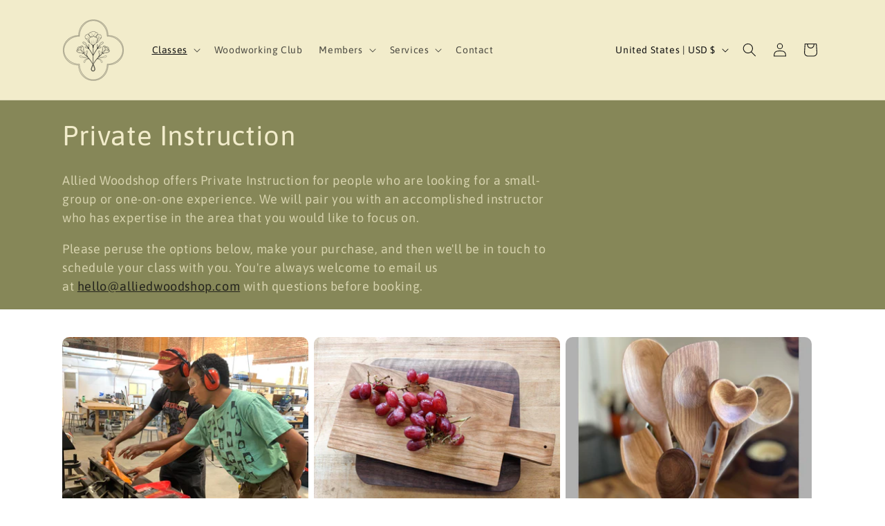

--- FILE ---
content_type: text/html; charset=UTF-8
request_url: https://theweeapps.com/caly-v2/api.php
body_size: 2164
content:
{"common_settings":{"date_time_format":"1","is_hide_add_to_calendar":"0","language_type":"en","starting_day":"2","is_hide_past_events_oc":"0","is_hide_weekends":"0","is_hide_tooltip":"0","is_hide_hour_time":"0","is_text_colored_oc":"1","is_show_all_events":"1","is_hide_past_events_lc":"1","image_position":"0","is_hide_images":"0","is_text_colored_lc":"1","is_condensed_design":"0","custom_css":"","view_event_text_lc":"View Event","default_event_color":"#ffffff","cc_email":null},"iana_timezone":"America\/Los_Angeles","tags":[],"event_data":[{"event_id":37634,"event_title":"Woodworking Club","start_date_time":"2026-01-14 18:30:00","end_date_time":"2026-01-14 20:30:00","event_location":"Allied Woodshop","event_details":"<p>Hand Tools - Winter 2026<\/p>","external_url":"https:\/\/alliedwoodshop.com\/collections\/woodworking-club","external_url_btn_text":"Learn More","is_draft_event":"0","event_color":"#3d61cb","is_show_time":"0","event_image":"","event_image_tmp_name":"","event_image_s3":null,"store_user_id":552,"is_event_registration":"0","event_register_method":"0","product_handle":"","email_btn_text":"Sign up","product_btn_text":"Buy Ticket","google_calendar_id":null,"is_recurring":0,"recurrence_type":"daily","repeat_interval":10,"repeat_unit":null,"days_of_week":null,"end_recurring_event":null,"tag_id":null,"register_max_count":null,"form_fields":"{\"name\":{\"enabled\":false,\"required\":false},\"phone\":{\"enabled\":false,\"required\":false},\"guests\":{\"enabled\":false,\"required\":false},\"email\":{\"enabled\":true,\"required\":true}}","calendar_id":1,"is_upcoming":2,"event_date":"14","event_month":"January","event_date_end":"14","event_month_end":"January","iana_timezone":"America\/Los_Angeles"},{"event_id":37632,"event_title":"Chopsticks","start_date_time":"2026-01-17 14:00:00","end_date_time":"2026-01-17 17:00:00","event_location":"Allied Woodshop","event_details":"","external_url":"https:\/\/alliedwoodshop.com\/products\/chopsticks","external_url_btn_text":"View Class","is_draft_event":"0","event_color":"#3557ca","is_show_time":"0","event_image":"","event_image_tmp_name":"","event_image_s3":null,"store_user_id":552,"is_event_registration":"0","event_register_method":"0","product_handle":"","email_btn_text":"Sign up","product_btn_text":"Buy Ticket","google_calendar_id":null,"is_recurring":0,"recurrence_type":"monthly","repeat_interval":1,"repeat_unit":null,"days_of_week":null,"end_recurring_event":null,"tag_id":null,"register_max_count":null,"form_fields":"{\"name\":{\"enabled\":false,\"required\":false},\"phone\":{\"enabled\":false,\"required\":false},\"guests\":{\"enabled\":false,\"required\":false},\"email\":{\"enabled\":true,\"required\":true}}","calendar_id":1,"is_upcoming":2,"event_date":"17","event_month":"January","event_date_end":"17","event_month_end":"January","iana_timezone":"America\/Los_Angeles"},{"event_id":37635,"event_title":"Woodworking Club","start_date_time":"2026-01-21 18:30:00","end_date_time":"2026-01-21 20:30:00","event_location":"Allied Woodshop","event_details":"<p>Hand Tools - Winter 2026<\/p>","external_url":"https:\/\/alliedwoodshop.com\/collections\/woodworking-club","external_url_btn_text":"Learn More","is_draft_event":"0","event_color":"#3d61cb","is_show_time":"0","event_image":"","event_image_tmp_name":"","event_image_s3":null,"store_user_id":552,"is_event_registration":"0","event_register_method":"0","product_handle":"","email_btn_text":"Sign up","product_btn_text":"Buy Ticket","google_calendar_id":null,"is_recurring":0,"recurrence_type":"daily","repeat_interval":10,"repeat_unit":null,"days_of_week":null,"end_recurring_event":null,"tag_id":null,"register_max_count":null,"form_fields":"{\"name\":{\"enabled\":false,\"required\":false},\"phone\":{\"enabled\":false,\"required\":false},\"guests\":{\"enabled\":false,\"required\":false},\"email\":{\"enabled\":true,\"required\":true}}","calendar_id":1,"is_upcoming":2,"event_date":"21","event_month":"January","event_date_end":"21","event_month_end":"January","iana_timezone":"America\/Los_Angeles"},{"event_id":36258,"event_title":"Intermediate DIY","start_date_time":"2026-01-25 09:00:00","end_date_time":"2026-01-25 13:00:00","event_location":"Allied Woodshop","event_details":"","external_url":"https:\/\/alliedwoodshop.com\/collections\/frontpage\/products\/intermediate-diy","external_url_btn_text":"View Class","is_draft_event":"0","event_color":"#647807","is_show_time":"0","event_image":"","event_image_tmp_name":"","event_image_s3":null,"store_user_id":552,"is_event_registration":"0","event_register_method":"0","product_handle":"","email_btn_text":"Sign up","product_btn_text":"Buy Ticket","google_calendar_id":null,"is_recurring":0,"recurrence_type":"monthly","repeat_interval":1,"repeat_unit":null,"days_of_week":null,"end_recurring_event":null,"tag_id":null,"register_max_count":null,"form_fields":"{\"name\":{\"enabled\":false,\"required\":false},\"phone\":{\"enabled\":false,\"required\":false},\"guests\":{\"enabled\":false,\"required\":false},\"email\":{\"enabled\":true,\"required\":true}}","calendar_id":1,"is_upcoming":2,"event_date":"25","event_month":"January","event_date_end":"25","event_month_end":"January","iana_timezone":"America\/Los_Angeles"},{"event_id":37636,"event_title":"Woodworking Club","start_date_time":"2026-01-28 18:30:00","end_date_time":"2026-01-28 20:30:00","event_location":"Allied Woodshop","event_details":"<p>Hand Tools - Winter 2026<\/p>","external_url":"https:\/\/alliedwoodshop.com\/collections\/woodworking-club","external_url_btn_text":"Learn More","is_draft_event":"0","event_color":"#3d61cb","is_show_time":"0","event_image":"","event_image_tmp_name":"","event_image_s3":null,"store_user_id":552,"is_event_registration":"0","event_register_method":"0","product_handle":"","email_btn_text":"Sign up","product_btn_text":"Buy Ticket","google_calendar_id":null,"is_recurring":0,"recurrence_type":"daily","repeat_interval":10,"repeat_unit":null,"days_of_week":null,"end_recurring_event":null,"tag_id":null,"register_max_count":null,"form_fields":"{\"name\":{\"enabled\":false,\"required\":false},\"phone\":{\"enabled\":false,\"required\":false},\"guests\":{\"enabled\":false,\"required\":false},\"email\":{\"enabled\":true,\"required\":true}}","calendar_id":1,"is_upcoming":2,"event_date":"28","event_month":"January","event_date_end":"28","event_month_end":"January","iana_timezone":"America\/Los_Angeles"},{"event_id":37637,"event_title":"Woodworking Club","start_date_time":"2026-02-04 18:30:00","end_date_time":"2026-02-04 20:30:00","event_location":"Allied Woodshop","event_details":"<p>Hand Tools - Winter 2026<\/p>","external_url":"https:\/\/alliedwoodshop.com\/collections\/woodworking-club","external_url_btn_text":"Learn More","is_draft_event":"0","event_color":"#3d61cb","is_show_time":"0","event_image":"","event_image_tmp_name":"","event_image_s3":null,"store_user_id":552,"is_event_registration":"0","event_register_method":"0","product_handle":"","email_btn_text":"Sign up","product_btn_text":"Buy Ticket","google_calendar_id":null,"is_recurring":0,"recurrence_type":"daily","repeat_interval":10,"repeat_unit":null,"days_of_week":null,"end_recurring_event":null,"tag_id":null,"register_max_count":null,"form_fields":"{\"name\":{\"enabled\":false,\"required\":false},\"phone\":{\"enabled\":false,\"required\":false},\"guests\":{\"enabled\":false,\"required\":false},\"email\":{\"enabled\":true,\"required\":true}}","calendar_id":1,"is_upcoming":2,"event_date":"04","event_month":"February","event_date_end":"04","event_month_end":"February","iana_timezone":"America\/Los_Angeles"},{"event_id":37638,"event_title":"Woodworking Club","start_date_time":"2026-02-11 18:30:00","end_date_time":"2026-02-11 20:30:00","event_location":"Allied Woodshop","event_details":"<p>Hand Tools - Winter 2026<\/p>","external_url":"https:\/\/alliedwoodshop.com\/collections\/woodworking-club","external_url_btn_text":"Learn More","is_draft_event":"0","event_color":"#3d61cb","is_show_time":"0","event_image":"","event_image_tmp_name":"","event_image_s3":null,"store_user_id":552,"is_event_registration":"0","event_register_method":"0","product_handle":"","email_btn_text":"Sign up","product_btn_text":"Buy Ticket","google_calendar_id":null,"is_recurring":0,"recurrence_type":"daily","repeat_interval":10,"repeat_unit":null,"days_of_week":null,"end_recurring_event":null,"tag_id":null,"register_max_count":null,"form_fields":"{\"name\":{\"enabled\":false,\"required\":false},\"phone\":{\"enabled\":false,\"required\":false},\"guests\":{\"enabled\":false,\"required\":false},\"email\":{\"enabled\":true,\"required\":true}}","calendar_id":1,"is_upcoming":2,"event_date":"11","event_month":"February","event_date_end":"11","event_month_end":"February","iana_timezone":"America\/Los_Angeles"},{"event_id":37639,"event_title":"Woodworking Club","start_date_time":"2026-02-18 18:30:00","end_date_time":"2026-02-18 20:30:00","event_location":"Allied Woodshop","event_details":"<p>Hand Tools - Winter 2026<\/p>","external_url":"https:\/\/alliedwoodshop.com\/collections\/woodworking-club","external_url_btn_text":"Learn More","is_draft_event":"0","event_color":"#3d61cb","is_show_time":"0","event_image":"","event_image_tmp_name":"","event_image_s3":null,"store_user_id":552,"is_event_registration":"0","event_register_method":"0","product_handle":"","email_btn_text":"Sign up","product_btn_text":"Buy Ticket","google_calendar_id":null,"is_recurring":0,"recurrence_type":"daily","repeat_interval":10,"repeat_unit":null,"days_of_week":null,"end_recurring_event":null,"tag_id":null,"register_max_count":null,"form_fields":"{\"name\":{\"enabled\":false,\"required\":false},\"phone\":{\"enabled\":false,\"required\":false},\"guests\":{\"enabled\":false,\"required\":false},\"email\":{\"enabled\":true,\"required\":true}}","calendar_id":1,"is_upcoming":2,"event_date":"18","event_month":"February","event_date_end":"18","event_month_end":"February","iana_timezone":"America\/Los_Angeles"},{"event_id":37895,"event_title":"Intro to Woodworking","start_date_time":"2026-02-21 09:00:00","end_date_time":"2026-02-21 15:00:00","event_location":"Allied Woodshop","event_details":"","external_url":"https:\/\/alliedwoodshop.com\/collections\/upcoming-classes\/products\/intro-to-woodworking","external_url_btn_text":"View Class","is_draft_event":"0","event_color":"#f8c107","is_show_time":"0","event_image":"","event_image_tmp_name":"","event_image_s3":null,"store_user_id":552,"is_event_registration":"0","event_register_method":"0","product_handle":"","email_btn_text":"Sign up","product_btn_text":"Buy Ticket","google_calendar_id":null,"is_recurring":0,"recurrence_type":"monthly","repeat_interval":1,"repeat_unit":null,"days_of_week":null,"end_recurring_event":null,"tag_id":null,"register_max_count":null,"form_fields":"{\"name\":{\"enabled\":false,\"required\":false},\"phone\":{\"enabled\":false,\"required\":false},\"guests\":{\"enabled\":false,\"required\":false},\"email\":{\"enabled\":true,\"required\":true}}","calendar_id":1,"is_upcoming":2,"event_date":"21","event_month":"February","event_date_end":"21","event_month_end":"February","iana_timezone":"America\/Los_Angeles"},{"event_id":39106,"event_title":"Intro to DIY","start_date_time":"2026-02-22 09:00:00","end_date_time":"2026-02-22 13:30:00","event_location":"Allied Woodshop","event_details":"","external_url":"https:\/\/alliedwoodshop.com\/collections\/upcoming-classes\/products\/intro-to-diy","external_url_btn_text":"View Class","is_draft_event":"0","event_color":"#647807","is_show_time":"0","event_image":"","event_image_tmp_name":"","event_image_s3":null,"store_user_id":552,"is_event_registration":"0","event_register_method":"0","product_handle":"","email_btn_text":"Sign up","product_btn_text":"Buy Ticket","google_calendar_id":null,"is_recurring":0,"recurrence_type":"monthly","repeat_interval":1,"repeat_unit":null,"days_of_week":null,"end_recurring_event":null,"tag_id":null,"register_max_count":null,"form_fields":"{\"name\":{\"enabled\":false,\"required\":false},\"phone\":{\"enabled\":false,\"required\":false},\"guests\":{\"enabled\":false,\"required\":false},\"email\":{\"enabled\":true,\"required\":true}}","calendar_id":1,"is_upcoming":2,"event_date":"22","event_month":"February","event_date_end":"22","event_month_end":"February","iana_timezone":"America\/Los_Angeles"},{"event_id":37640,"event_title":"Woodworking Club","start_date_time":"2026-02-25 18:30:00","end_date_time":"2026-02-25 20:30:00","event_location":"Allied Woodshop","event_details":"<p>Hand Tools - Winter 2026<\/p>","external_url":"https:\/\/alliedwoodshop.com\/collections\/woodworking-club","external_url_btn_text":"Learn More","is_draft_event":"0","event_color":"#3d61cb","is_show_time":"0","event_image":"","event_image_tmp_name":"","event_image_s3":null,"store_user_id":552,"is_event_registration":"0","event_register_method":"0","product_handle":"","email_btn_text":"Sign up","product_btn_text":"Buy Ticket","google_calendar_id":null,"is_recurring":0,"recurrence_type":"daily","repeat_interval":10,"repeat_unit":null,"days_of_week":null,"end_recurring_event":null,"tag_id":null,"register_max_count":null,"form_fields":"{\"name\":{\"enabled\":false,\"required\":false},\"phone\":{\"enabled\":false,\"required\":false},\"guests\":{\"enabled\":false,\"required\":false},\"email\":{\"enabled\":true,\"required\":true}}","calendar_id":1,"is_upcoming":2,"event_date":"25","event_month":"February","event_date_end":"25","event_month_end":"February","iana_timezone":"America\/Los_Angeles"},{"event_id":37894,"event_title":"Women+ Intro to Woodworking ","start_date_time":"2026-02-28 09:00:00","end_date_time":"2026-02-28 15:00:00","event_location":"Allied Woodshop","event_details":"","external_url":"https:\/\/alliedwoodshop.com\/collections\/upcoming-classes\/products\/womens-intro-to-woodworking","external_url_btn_text":"View Class","is_draft_event":"0","event_color":"#f8c107","is_show_time":"0","event_image":"","event_image_tmp_name":"","event_image_s3":null,"store_user_id":552,"is_event_registration":"0","event_register_method":"0","product_handle":"","email_btn_text":"Sign up","product_btn_text":"Buy Ticket","google_calendar_id":null,"is_recurring":0,"recurrence_type":"monthly","repeat_interval":1,"repeat_unit":null,"days_of_week":null,"end_recurring_event":null,"tag_id":null,"register_max_count":null,"form_fields":"{\"name\":{\"enabled\":false,\"required\":false},\"phone\":{\"enabled\":false,\"required\":false},\"guests\":{\"enabled\":false,\"required\":false},\"email\":{\"enabled\":true,\"required\":true}}","calendar_id":1,"is_upcoming":2,"event_date":"28","event_month":"February","event_date_end":"28","event_month_end":"February","iana_timezone":"America\/Los_Angeles"},{"event_id":37642,"event_title":"Woodworking Club","start_date_time":"2026-03-04 18:30:00","end_date_time":"2026-03-04 20:30:00","event_location":"Allied Woodshop","event_details":"<p>Hand Tools - Winter 2026<\/p>","external_url":"https:\/\/alliedwoodshop.com\/collections\/woodworking-club","external_url_btn_text":"Learn More","is_draft_event":"0","event_color":"#3d61cb","is_show_time":"0","event_image":"","event_image_tmp_name":"","event_image_s3":null,"store_user_id":552,"is_event_registration":"0","event_register_method":"0","product_handle":"","email_btn_text":"Sign up","product_btn_text":"Buy Ticket","google_calendar_id":null,"is_recurring":0,"recurrence_type":"daily","repeat_interval":10,"repeat_unit":null,"days_of_week":null,"end_recurring_event":null,"tag_id":null,"register_max_count":null,"form_fields":"{\"name\":{\"enabled\":false,\"required\":false},\"phone\":{\"enabled\":false,\"required\":false},\"guests\":{\"enabled\":false,\"required\":false},\"email\":{\"enabled\":true,\"required\":true}}","calendar_id":1,"is_upcoming":2,"event_date":"04","event_month":"March","event_date_end":"04","event_month_end":"March","iana_timezone":"America\/Los_Angeles"},{"event_id":37643,"event_title":"Woodworking Club","start_date_time":"2026-03-11 18:30:00","end_date_time":"2026-03-11 20:30:00","event_location":"Allied Woodshop","event_details":"<p>Hand Tools - Winter 2026<\/p>","external_url":"https:\/\/alliedwoodshop.com\/collections\/woodworking-club","external_url_btn_text":"Learn More","is_draft_event":"0","event_color":"#3d61cb","is_show_time":"0","event_image":"","event_image_tmp_name":"","event_image_s3":null,"store_user_id":552,"is_event_registration":"0","event_register_method":"0","product_handle":"","email_btn_text":"Sign up","product_btn_text":"Buy Ticket","google_calendar_id":null,"is_recurring":0,"recurrence_type":"daily","repeat_interval":10,"repeat_unit":null,"days_of_week":null,"end_recurring_event":null,"tag_id":null,"register_max_count":null,"form_fields":"{\"name\":{\"enabled\":false,\"required\":false},\"phone\":{\"enabled\":false,\"required\":false},\"guests\":{\"enabled\":false,\"required\":false},\"email\":{\"enabled\":true,\"required\":true}}","calendar_id":1,"is_upcoming":2,"event_date":"11","event_month":"March","event_date_end":"11","event_month_end":"March","iana_timezone":"America\/Los_Angeles"},{"event_id":26295,"event_title":"Intro to Carving: Spoons","start_date_time":"2025-08-23 09:00:00","end_date_time":"2025-08-23 14:00:00","event_location":"","event_details":"","external_url":"https:\/\/alliedwoodshop.com\/collections\/upcoming-classes\/products\/spoon-carving","external_url_btn_text":"View Class","is_draft_event":"0","event_color":"#1c6aa4","is_show_time":"0","event_image":"","event_image_tmp_name":"","event_image_s3":"","store_user_id":552,"is_event_registration":"0","event_register_method":"0","product_handle":"","email_btn_text":"Sign up","product_btn_text":"Buy Ticket","google_calendar_id":null,"is_recurring":0,"recurrence_type":"monthly","repeat_interval":1,"repeat_unit":null,"days_of_week":null,"end_recurring_event":null,"tag_id":null,"register_max_count":null,"form_fields":"{\"name\":{\"enabled\":false,\"required\":false},\"phone\":{\"enabled\":false,\"required\":false},\"guests\":{\"enabled\":false,\"required\":false},\"email\":{\"enabled\":true,\"required\":true}}","calendar_id":1,"is_upcoming":1,"event_date":"23","event_month":"August","event_date_end":"23","event_month_end":"August","iana_timezone":"America\/Los_Angeles"},{"event_id":26296,"event_title":"Intro to Woodworking","start_date_time":"2025-09-13 09:00:00","end_date_time":"2025-09-13 15:00:00","event_location":"","event_details":"","external_url":"https:\/\/alliedwoodshop.com\/collections\/upcoming-classes\/products\/intro-to-woodworking","external_url_btn_text":"View Class","is_draft_event":"0","event_color":"#f8c107","is_show_time":"0","event_image":"","event_image_tmp_name":"","event_image_s3":"","store_user_id":552,"is_event_registration":"0","event_register_method":"0","product_handle":"","email_btn_text":"Sign up","product_btn_text":"Buy Ticket","google_calendar_id":null,"is_recurring":0,"recurrence_type":"monthly","repeat_interval":1,"repeat_unit":null,"days_of_week":null,"end_recurring_event":null,"tag_id":null,"register_max_count":null,"form_fields":"{\"name\":{\"enabled\":false,\"required\":false},\"phone\":{\"enabled\":false,\"required\":false},\"guests\":{\"enabled\":false,\"required\":false},\"email\":{\"enabled\":true,\"required\":true}}","calendar_id":1,"is_upcoming":1,"event_date":"13","event_month":"September","event_date_end":"13","event_month_end":"September","iana_timezone":"America\/Los_Angeles"},{"event_id":26297,"event_title":"Women+ Intro to Woodworking","start_date_time":"2025-09-14 09:00:00","end_date_time":"2025-09-14 15:00:00","event_location":"","event_details":"","external_url":"https:\/\/alliedwoodshop.com\/collections\/upcoming-classes\/products\/womens-intro-to-woodworking","external_url_btn_text":"View Class","is_draft_event":"0","event_color":"#f8c107","is_show_time":"0","event_image":"","event_image_tmp_name":"","event_image_s3":"","store_user_id":552,"is_event_registration":"0","event_register_method":"0","product_handle":"","email_btn_text":"Sign up","product_btn_text":"Buy Ticket","google_calendar_id":null,"is_recurring":0,"recurrence_type":"monthly","repeat_interval":1,"repeat_unit":null,"days_of_week":null,"end_recurring_event":null,"tag_id":null,"register_max_count":null,"form_fields":"{\"name\":{\"enabled\":false,\"required\":false},\"phone\":{\"enabled\":false,\"required\":false},\"guests\":{\"enabled\":false,\"required\":false},\"email\":{\"enabled\":true,\"required\":true}}","calendar_id":1,"is_upcoming":1,"event_date":"14","event_month":"September","event_date_end":"14","event_month_end":"September","iana_timezone":"America\/Los_Angeles"},{"event_id":26298,"event_title":"Intro to DIY","start_date_time":"2025-09-21 09:00:00","end_date_time":"2025-09-21 13:30:00","event_location":"","event_details":"","external_url":"https:\/\/alliedwoodshop.com\/collections\/upcoming-classes\/products\/intro-to-diy","external_url_btn_text":"View Class","is_draft_event":"0","event_color":"#647807","is_show_time":"0","event_image":"","event_image_tmp_name":"","event_image_s3":"","store_user_id":552,"is_event_registration":"0","event_register_method":"0","product_handle":"","email_btn_text":"Sign up","product_btn_text":"Buy Ticket","google_calendar_id":null,"is_recurring":0,"recurrence_type":"monthly","repeat_interval":1,"repeat_unit":null,"days_of_week":null,"end_recurring_event":null,"tag_id":null,"register_max_count":null,"form_fields":"{\"name\":{\"enabled\":false,\"required\":false},\"phone\":{\"enabled\":false,\"required\":false},\"guests\":{\"enabled\":false,\"required\":false},\"email\":{\"enabled\":true,\"required\":true}}","calendar_id":1,"is_upcoming":1,"event_date":"21","event_month":"September","event_date_end":"21","event_month_end":"September","iana_timezone":"America\/Los_Angeles"},{"event_id":26299,"event_title":"LA Design Weekend","start_date_time":"2025-09-26 11:00:00","end_date_time":"2025-09-26 19:00:00","event_location":"","event_details":"","external_url":"","external_url_btn_text":"","is_draft_event":"0","event_color":"#ed2e12","is_show_time":"0","event_image":"","event_image_tmp_name":"","event_image_s3":"","store_user_id":552,"is_event_registration":"0","event_register_method":"0","product_handle":"","email_btn_text":"Sign up","product_btn_text":"Buy Ticket","google_calendar_id":null,"is_recurring":0,"recurrence_type":"monthly","repeat_interval":1,"repeat_unit":null,"days_of_week":null,"end_recurring_event":null,"tag_id":null,"register_max_count":null,"form_fields":"{\"name\":{\"enabled\":false,\"required\":false},\"phone\":{\"enabled\":false,\"required\":false},\"guests\":{\"enabled\":false,\"required\":false},\"email\":{\"enabled\":true,\"required\":true}}","calendar_id":1,"is_upcoming":1,"event_date":"26","event_month":"September","event_date_end":"26","event_month_end":"September","iana_timezone":"America\/Los_Angeles"},{"event_id":26985,"event_title":"Intro to Woodworking - Sliding Scale","start_date_time":"2025-09-27 09:00:00","end_date_time":"2025-09-27 14:00:00","event_location":"","event_details":"","external_url":"","external_url_btn_text":"View Event","is_draft_event":"0","event_color":"#f7ce46","is_show_time":"0","event_image":"","event_image_tmp_name":"","event_image_s3":"","store_user_id":552,"is_event_registration":"0","event_register_method":"0","product_handle":"","email_btn_text":"Sign up","product_btn_text":"Buy Ticket","google_calendar_id":null,"is_recurring":0,"recurrence_type":"monthly","repeat_interval":1,"repeat_unit":null,"days_of_week":null,"end_recurring_event":null,"tag_id":null,"register_max_count":null,"form_fields":"{\"name\":{\"enabled\":false,\"required\":false},\"phone\":{\"enabled\":false,\"required\":false},\"guests\":{\"enabled\":false,\"required\":false},\"email\":{\"enabled\":true,\"required\":true}}","calendar_id":1,"is_upcoming":1,"event_date":"27","event_month":"September","event_date_end":"27","event_month_end":"September","iana_timezone":"America\/Los_Angeles"},{"event_id":26300,"event_title":"Intro to Woodworking","start_date_time":"2025-10-05 09:00:00","end_date_time":"2025-10-05 15:00:00","event_location":"","event_details":"","external_url":"https:\/\/alliedwoodshop.com\/collections\/upcoming-classes\/products\/intro-to-woodworking","external_url_btn_text":"View Class","is_draft_event":"0","event_color":"#f8c107","is_show_time":"0","event_image":"","event_image_tmp_name":"","event_image_s3":"","store_user_id":552,"is_event_registration":"0","event_register_method":"0","product_handle":"","email_btn_text":"Sign up","product_btn_text":"Buy Ticket","google_calendar_id":null,"is_recurring":0,"recurrence_type":"monthly","repeat_interval":1,"repeat_unit":null,"days_of_week":null,"end_recurring_event":null,"tag_id":null,"register_max_count":null,"form_fields":"{\"name\":{\"enabled\":false,\"required\":false},\"phone\":{\"enabled\":false,\"required\":false},\"guests\":{\"enabled\":false,\"required\":false},\"email\":{\"enabled\":true,\"required\":true}}","calendar_id":1,"is_upcoming":1,"event_date":"05","event_month":"October","event_date_end":"05","event_month_end":"October","iana_timezone":"America\/Los_Angeles"},{"event_id":26301,"event_title":"Intermediate DIY","start_date_time":"2025-10-11 09:00:00","end_date_time":"2025-10-11 13:00:00","event_location":"","event_details":"","external_url":"https:\/\/alliedwoodshop.com\/collections\/frontpage\/products\/intermediate-diy","external_url_btn_text":"View Class","is_draft_event":"0","event_color":"#647807","is_show_time":"0","event_image":"","event_image_tmp_name":"","event_image_s3":"","store_user_id":552,"is_event_registration":"0","event_register_method":"0","product_handle":"","email_btn_text":"Sign up","product_btn_text":"Buy Ticket","google_calendar_id":null,"is_recurring":0,"recurrence_type":"monthly","repeat_interval":1,"repeat_unit":null,"days_of_week":null,"end_recurring_event":null,"tag_id":null,"register_max_count":null,"form_fields":"{\"name\":{\"enabled\":false,\"required\":false},\"phone\":{\"enabled\":false,\"required\":false},\"guests\":{\"enabled\":false,\"required\":false},\"email\":{\"enabled\":true,\"required\":true}}","calendar_id":1,"is_upcoming":1,"event_date":"11","event_month":"October","event_date_end":"11","event_month_end":"October","iana_timezone":"America\/Los_Angeles"},{"event_id":26302,"event_title":"Intro to Hand Planes","start_date_time":"2025-10-12 10:00:00","end_date_time":"2025-10-12 14:00:00","event_location":"","event_details":"","external_url":"https:\/\/alliedwoodshop.com\/collections\/upcoming-classes\/products\/hand-plane-basics","external_url_btn_text":"View Class","is_draft_event":"0","event_color":"#1c6aa4","is_show_time":"0","event_image":"","event_image_tmp_name":"","event_image_s3":"","store_user_id":552,"is_event_registration":"0","event_register_method":"0","product_handle":"","email_btn_text":"Sign up","product_btn_text":"Buy Ticket","google_calendar_id":null,"is_recurring":0,"recurrence_type":"monthly","repeat_interval":1,"repeat_unit":null,"days_of_week":null,"end_recurring_event":null,"tag_id":null,"register_max_count":null,"form_fields":"{\"name\":{\"enabled\":false,\"required\":false},\"phone\":{\"enabled\":false,\"required\":false},\"guests\":{\"enabled\":false,\"required\":false},\"email\":{\"enabled\":true,\"required\":true}}","calendar_id":1,"is_upcoming":1,"event_date":"12","event_month":"October","event_date_end":"12","event_month_end":"October","iana_timezone":"America\/Los_Angeles"},{"event_id":26303,"event_title":"Intro to Joinery","start_date_time":"2025-10-18 09:00:00","end_date_time":"2025-10-19 16:00:00","event_location":"","event_details":"","external_url":"https:\/\/alliedwoodshop.com\/collections\/upcoming-classes\/products\/intro-to-joinery","external_url_btn_text":"View Event","is_draft_event":"0","event_color":"#f8c107","is_show_time":"0","event_image":"","event_image_tmp_name":"","event_image_s3":"","store_user_id":552,"is_event_registration":"0","event_register_method":"0","product_handle":"","email_btn_text":"Sign up","product_btn_text":"Buy Ticket","google_calendar_id":null,"is_recurring":0,"recurrence_type":"monthly","repeat_interval":1,"repeat_unit":null,"days_of_week":null,"end_recurring_event":null,"tag_id":null,"register_max_count":null,"form_fields":"{\"name\":{\"enabled\":false,\"required\":false},\"phone\":{\"enabled\":false,\"required\":false},\"guests\":{\"enabled\":false,\"required\":false},\"email\":{\"enabled\":true,\"required\":true}}","calendar_id":1,"is_upcoming":1,"event_date":"18","event_month":"October","event_date_end":"19","event_month_end":"October","iana_timezone":"America\/Los_Angeles"},{"event_id":26305,"event_title":"Intro Package (day 1)","start_date_time":"2025-10-25 09:00:00","end_date_time":"2025-10-25 15:00:00","event_location":"","event_details":"","external_url":"https:\/\/alliedwoodshop.com\/collections\/upcoming-classes\/products\/intro-package","external_url_btn_text":"View Class","is_draft_event":"0","event_color":"#f8c107","is_show_time":"0","event_image":"","event_image_tmp_name":"","event_image_s3":"","store_user_id":552,"is_event_registration":"0","event_register_method":"0","product_handle":"","email_btn_text":"Sign up","product_btn_text":"Buy Ticket","google_calendar_id":null,"is_recurring":0,"recurrence_type":"monthly","repeat_interval":1,"repeat_unit":null,"days_of_week":null,"end_recurring_event":null,"tag_id":null,"register_max_count":null,"form_fields":"{\"name\":{\"enabled\":false,\"required\":false},\"phone\":{\"enabled\":false,\"required\":false},\"guests\":{\"enabled\":false,\"required\":false},\"email\":{\"enabled\":true,\"required\":true}}","calendar_id":1,"is_upcoming":1,"event_date":"25","event_month":"October","event_date_end":"25","event_month_end":"October","iana_timezone":"America\/Los_Angeles"},{"event_id":26307,"event_title":"Women+ Intro to Woodworking","start_date_time":"2025-10-26 09:00:00","end_date_time":"2025-10-26 15:00:00","event_location":"","event_details":"","external_url":"https:\/\/alliedwoodshop.com\/collections\/upcoming-classes\/products\/womens-intro-to-woodworking","external_url_btn_text":"View Class","is_draft_event":"0","event_color":"#f8c107","is_show_time":"0","event_image":"","event_image_tmp_name":"","event_image_s3":"","store_user_id":552,"is_event_registration":"0","event_register_method":"0","product_handle":"","email_btn_text":"Sign up","product_btn_text":"Buy Ticket","google_calendar_id":null,"is_recurring":0,"recurrence_type":"monthly","repeat_interval":1,"repeat_unit":null,"days_of_week":null,"end_recurring_event":null,"tag_id":null,"register_max_count":null,"form_fields":"{\"name\":{\"enabled\":false,\"required\":false},\"phone\":{\"enabled\":false,\"required\":false},\"guests\":{\"enabled\":false,\"required\":false},\"email\":{\"enabled\":true,\"required\":true}}","calendar_id":1,"is_upcoming":1,"event_date":"26","event_month":"October","event_date_end":"26","event_month_end":"October","iana_timezone":"America\/Los_Angeles"},{"event_id":26306,"event_title":"Intro Package (day 2-3)","start_date_time":"2025-11-01 09:00:00","end_date_time":"2025-11-02 15:00:00","event_location":"","event_details":"","external_url":"https:\/\/alliedwoodshop.com\/collections\/upcoming-classes\/products\/intro-package","external_url_btn_text":"View Class","is_draft_event":"0","event_color":"#f8c107","is_show_time":"0","event_image":"","event_image_tmp_name":"","event_image_s3":"","store_user_id":552,"is_event_registration":"0","event_register_method":"0","product_handle":"","email_btn_text":"Sign up","product_btn_text":"Buy Ticket","google_calendar_id":null,"is_recurring":0,"recurrence_type":"monthly","repeat_interval":1,"repeat_unit":null,"days_of_week":null,"end_recurring_event":null,"tag_id":null,"register_max_count":null,"form_fields":"{\"name\":{\"enabled\":false,\"required\":false},\"phone\":{\"enabled\":false,\"required\":false},\"guests\":{\"enabled\":false,\"required\":false},\"email\":{\"enabled\":true,\"required\":true}}","calendar_id":1,"is_upcoming":1,"event_date":"01","event_month":"November","event_date_end":"02","event_month_end":"November","iana_timezone":"America\/Los_Angeles"},{"event_id":26309,"event_title":"Intro to Dovetails","start_date_time":"2025-11-08 09:00:00","end_date_time":"2025-11-09 16:00:00","event_location":"","event_details":"","external_url":"https:\/\/alliedwoodshop.com\/collections\/upcoming-classes\/products\/intro-to-dovetails","external_url_btn_text":"View Class","is_draft_event":"0","event_color":"#1c6aa4","is_show_time":"0","event_image":"","event_image_tmp_name":"","event_image_s3":"","store_user_id":552,"is_event_registration":"0","event_register_method":"0","product_handle":"","email_btn_text":"Sign up","product_btn_text":"Buy Ticket","google_calendar_id":null,"is_recurring":0,"recurrence_type":"monthly","repeat_interval":1,"repeat_unit":null,"days_of_week":null,"end_recurring_event":null,"tag_id":null,"register_max_count":null,"form_fields":"{\"name\":{\"enabled\":false,\"required\":false},\"phone\":{\"enabled\":false,\"required\":false},\"guests\":{\"enabled\":false,\"required\":false},\"email\":{\"enabled\":true,\"required\":true}}","calendar_id":1,"is_upcoming":1,"event_date":"08","event_month":"November","event_date_end":"09","event_month_end":"November","iana_timezone":"America\/Los_Angeles"},{"event_id":26311,"event_title":"Intro to Carving: Spoons","start_date_time":"2025-11-15 14:00:00","end_date_time":"2025-11-15 19:00:00","event_location":"","event_details":"","external_url":"https:\/\/alliedwoodshop.com\/collections\/upcoming-classes\/products\/spoon-carving","external_url_btn_text":"View Class","is_draft_event":"0","event_color":"#1c6aa4","is_show_time":"0","event_image":"","event_image_tmp_name":"","event_image_s3":"","store_user_id":552,"is_event_registration":"0","event_register_method":"0","product_handle":"","email_btn_text":"Sign up","product_btn_text":"Buy Ticket","google_calendar_id":null,"is_recurring":0,"recurrence_type":"monthly","repeat_interval":1,"repeat_unit":null,"days_of_week":null,"end_recurring_event":null,"tag_id":null,"register_max_count":null,"form_fields":"{\"name\":{\"enabled\":false,\"required\":false},\"phone\":{\"enabled\":false,\"required\":false},\"guests\":{\"enabled\":false,\"required\":false},\"email\":{\"enabled\":true,\"required\":true}}","calendar_id":1,"is_upcoming":1,"event_date":"15","event_month":"November","event_date_end":"15","event_month_end":"November","iana_timezone":"America\/Los_Angeles"},{"event_id":26313,"event_title":"Intro to Woodworking","start_date_time":"2025-11-16 09:00:00","end_date_time":"2025-11-16 15:00:00","event_location":"","event_details":"","external_url":"https:\/\/alliedwoodshop.com\/collections\/upcoming-classes\/products\/intro-to-woodworking","external_url_btn_text":"View Class","is_draft_event":"0","event_color":"#f8c107","is_show_time":"0","event_image":"","event_image_tmp_name":"","event_image_s3":"","store_user_id":552,"is_event_registration":"0","event_register_method":"0","product_handle":"","email_btn_text":"Sign up","product_btn_text":"Buy Ticket","google_calendar_id":null,"is_recurring":0,"recurrence_type":"monthly","repeat_interval":1,"repeat_unit":null,"days_of_week":null,"end_recurring_event":null,"tag_id":null,"register_max_count":null,"form_fields":"{\"name\":{\"enabled\":false,\"required\":false},\"phone\":{\"enabled\":false,\"required\":false},\"guests\":{\"enabled\":false,\"required\":false},\"email\":{\"enabled\":true,\"required\":true}}","calendar_id":1,"is_upcoming":1,"event_date":"16","event_month":"November","event_date_end":"16","event_month_end":"November","iana_timezone":"America\/Los_Angeles"},{"event_id":26314,"event_title":"Intro to Chisels","start_date_time":"2025-11-22 10:00:00","end_date_time":"2025-11-22 14:00:00","event_location":"","event_details":"","external_url":"https:\/\/alliedwoodshop.com\/collections\/upcoming-classes\/products\/intro-to-chisels","external_url_btn_text":"View Class","is_draft_event":"0","event_color":"#1c6aa4","is_show_time":"0","event_image":"","event_image_tmp_name":"","event_image_s3":"","store_user_id":552,"is_event_registration":"0","event_register_method":"0","product_handle":"","email_btn_text":"Sign up","product_btn_text":"Buy Ticket","google_calendar_id":null,"is_recurring":0,"recurrence_type":"monthly","repeat_interval":1,"repeat_unit":null,"days_of_week":null,"end_recurring_event":null,"tag_id":null,"register_max_count":null,"form_fields":"{\"name\":{\"enabled\":false,\"required\":false},\"phone\":{\"enabled\":false,\"required\":false},\"guests\":{\"enabled\":false,\"required\":false},\"email\":{\"enabled\":true,\"required\":true}}","calendar_id":1,"is_upcoming":1,"event_date":"22","event_month":"November","event_date_end":"22","event_month_end":"November","iana_timezone":"America\/Los_Angeles"},{"event_id":28638,"event_title":"Chopsticks: A Taste of Woodworking","start_date_time":"2025-11-22 15:00:00","end_date_time":"2025-11-22 18:00:00","event_location":"Allied Woodshop","event_details":"","external_url":"https:\/\/alliedwoodshop.com\/products\/chopsticks","external_url_btn_text":"View Class","is_draft_event":"0","event_color":"#2376dc","is_show_time":"0","event_image":"","event_image_tmp_name":"","event_image_s3":"","store_user_id":552,"is_event_registration":"0","event_register_method":"0","product_handle":"","email_btn_text":"Sign up","product_btn_text":"Buy Ticket","google_calendar_id":null,"is_recurring":0,"recurrence_type":"monthly","repeat_interval":1,"repeat_unit":null,"days_of_week":null,"end_recurring_event":null,"tag_id":null,"register_max_count":null,"form_fields":"{\"name\":{\"enabled\":false,\"required\":false},\"phone\":{\"enabled\":false,\"required\":false},\"guests\":{\"enabled\":false,\"required\":false},\"email\":{\"enabled\":true,\"required\":true}}","calendar_id":1,"is_upcoming":1,"event_date":"22","event_month":"November","event_date_end":"22","event_month_end":"November","iana_timezone":"America\/Los_Angeles"},{"event_id":26317,"event_title":"Intro to Steam Bending (day 1)","start_date_time":"2025-11-30 10:00:00","end_date_time":"2025-11-30 14:00:00","event_location":"","event_details":"","external_url":"https:\/\/alliedwoodshop.com\/collections\/upcoming-classes\/products\/intro-to-steam-bending","external_url_btn_text":"View Class","is_draft_event":"0","event_color":"#647807","is_show_time":"0","event_image":"","event_image_tmp_name":"","event_image_s3":"","store_user_id":552,"is_event_registration":"0","event_register_method":"0","product_handle":"","email_btn_text":"Sign up","product_btn_text":"Buy Ticket","google_calendar_id":null,"is_recurring":0,"recurrence_type":"monthly","repeat_interval":1,"repeat_unit":null,"days_of_week":null,"end_recurring_event":null,"tag_id":null,"register_max_count":null,"form_fields":"{\"name\":{\"enabled\":false,\"required\":false},\"phone\":{\"enabled\":false,\"required\":false},\"guests\":{\"enabled\":false,\"required\":false},\"email\":{\"enabled\":true,\"required\":true}}","calendar_id":1,"is_upcoming":1,"event_date":"30","event_month":"November","event_date_end":"30","event_month_end":"November","iana_timezone":"America\/Los_Angeles"},{"event_id":26994,"event_title":"Open House","start_date_time":"2025-12-06 12:00:00","end_date_time":"2025-12-06 16:00:00","event_location":"","event_details":"","external_url":"","external_url_btn_text":"","is_draft_event":"0","event_color":"#ed2e12","is_show_time":"0","event_image":"","event_image_tmp_name":"","event_image_s3":"","store_user_id":552,"is_event_registration":"0","event_register_method":"0","product_handle":"","email_btn_text":"Sign up","product_btn_text":"Buy Ticket","google_calendar_id":null,"is_recurring":0,"recurrence_type":"monthly","repeat_interval":1,"repeat_unit":null,"days_of_week":null,"end_recurring_event":null,"tag_id":null,"register_max_count":null,"form_fields":"{\"name\":{\"enabled\":false,\"required\":false},\"phone\":{\"enabled\":false,\"required\":false},\"guests\":{\"enabled\":false,\"required\":false},\"email\":{\"enabled\":true,\"required\":true}}","calendar_id":1,"is_upcoming":1,"event_date":"06","event_month":"December","event_date_end":"06","event_month_end":"December","iana_timezone":"America\/Los_Angeles"},{"event_id":26319,"event_title":"Intro to Steam Bending (day 2)","start_date_time":"2025-12-07 10:00:00","end_date_time":"2025-12-07 14:00:00","event_location":"","event_details":"","external_url":"https:\/\/alliedwoodshop.com\/collections\/upcoming-classes\/products\/intro-to-steam-bending","external_url_btn_text":"View Class","is_draft_event":"0","event_color":"#647807","is_show_time":"0","event_image":"","event_image_tmp_name":"","event_image_s3":"","store_user_id":552,"is_event_registration":"0","event_register_method":"0","product_handle":"","email_btn_text":"Sign up","product_btn_text":"Buy Ticket","google_calendar_id":null,"is_recurring":0,"recurrence_type":"monthly","repeat_interval":1,"repeat_unit":null,"days_of_week":null,"end_recurring_event":null,"tag_id":null,"register_max_count":null,"form_fields":"{\"name\":{\"enabled\":false,\"required\":false},\"phone\":{\"enabled\":false,\"required\":false},\"guests\":{\"enabled\":false,\"required\":false},\"email\":{\"enabled\":true,\"required\":true}}","calendar_id":1,"is_upcoming":1,"event_date":"07","event_month":"December","event_date_end":"07","event_month_end":"December","iana_timezone":"America\/Los_Angeles"},{"event_id":26320,"event_title":"Women+ Intro to Woodworking","start_date_time":"2025-12-13 09:00:00","end_date_time":"2025-12-13 15:00:00","event_location":"Allied Woodshop","event_details":"","external_url":"https:\/\/alliedwoodshop.com\/collections\/upcoming-classes\/products\/womens-intro-to-woodworking","external_url_btn_text":"View Class","is_draft_event":"0","event_color":"#f8c107","is_show_time":"0","event_image":"","event_image_tmp_name":"","event_image_s3":null,"store_user_id":552,"is_event_registration":"0","event_register_method":"0","product_handle":"","email_btn_text":"Sign up","product_btn_text":"Buy Ticket","google_calendar_id":null,"is_recurring":0,"recurrence_type":"monthly","repeat_interval":1,"repeat_unit":null,"days_of_week":null,"end_recurring_event":null,"tag_id":null,"register_max_count":null,"form_fields":"{\"name\":{\"enabled\":false,\"required\":false},\"phone\":{\"enabled\":false,\"required\":false},\"guests\":{\"enabled\":false,\"required\":false},\"email\":{\"enabled\":true,\"required\":true}}","calendar_id":1,"is_upcoming":1,"event_date":"13","event_month":"December","event_date_end":"13","event_month_end":"December","iana_timezone":"America\/Los_Angeles"},{"event_id":26321,"event_title":"Intro to Woodworking","start_date_time":"2025-12-14 09:00:00","end_date_time":"2025-12-14 15:00:00","event_location":"Allied Woodshop","event_details":"","external_url":"https:\/\/alliedwoodshop.com\/collections\/upcoming-classes\/products\/intro-to-woodworking","external_url_btn_text":"View Class","is_draft_event":"0","event_color":"#f8c107","is_show_time":"0","event_image":"","event_image_tmp_name":"","event_image_s3":null,"store_user_id":552,"is_event_registration":"0","event_register_method":"0","product_handle":"","email_btn_text":"Sign up","product_btn_text":"Buy Ticket","google_calendar_id":null,"is_recurring":0,"recurrence_type":"monthly","repeat_interval":1,"repeat_unit":null,"days_of_week":null,"end_recurring_event":null,"tag_id":null,"register_max_count":null,"form_fields":"{\"name\":{\"enabled\":false,\"required\":false},\"phone\":{\"enabled\":false,\"required\":false},\"guests\":{\"enabled\":false,\"required\":false},\"email\":{\"enabled\":true,\"required\":true}}","calendar_id":1,"is_upcoming":1,"event_date":"14","event_month":"December","event_date_end":"14","event_month_end":"December","iana_timezone":"America\/Los_Angeles"},{"event_id":26322,"event_title":"Intro to Joinery","start_date_time":"2025-12-20 09:00:00","end_date_time":"2025-12-21 16:00:00","event_location":"Allied Woodshop","event_details":"","external_url":"https:\/\/alliedwoodshop.com\/collections\/upcoming-classes\/products\/intro-to-joinery","external_url_btn_text":"View Event","is_draft_event":"0","event_color":"#f8c107","is_show_time":"0","event_image":"","event_image_tmp_name":"","event_image_s3":null,"store_user_id":552,"is_event_registration":"0","event_register_method":"0","product_handle":"","email_btn_text":"Sign up","product_btn_text":"Buy Ticket","google_calendar_id":null,"is_recurring":0,"recurrence_type":"monthly","repeat_interval":1,"repeat_unit":null,"days_of_week":null,"end_recurring_event":null,"tag_id":null,"register_max_count":null,"form_fields":"{\"name\":{\"enabled\":false,\"required\":false},\"phone\":{\"enabled\":false,\"required\":false},\"guests\":{\"enabled\":false,\"required\":false},\"email\":{\"enabled\":true,\"required\":true}}","calendar_id":1,"is_upcoming":1,"event_date":"20","event_month":"December","event_date_end":"21","event_month_end":"December","iana_timezone":"America\/Los_Angeles"},{"event_id":36260,"event_title":"Intro to Woodworking","start_date_time":"2026-01-03 09:00:00","end_date_time":"2026-01-03 15:00:00","event_location":"Allied Woodshop","event_details":"","external_url":"https:\/\/alliedwoodshop.com\/collections\/upcoming-classes\/products\/intro-to-woodworking","external_url_btn_text":"View Class","is_draft_event":"0","event_color":"#f8c107","is_show_time":"0","event_image":"","event_image_tmp_name":"","event_image_s3":null,"store_user_id":552,"is_event_registration":"0","event_register_method":"0","product_handle":"","email_btn_text":"Sign up","product_btn_text":"Buy Ticket","google_calendar_id":null,"is_recurring":0,"recurrence_type":"monthly","repeat_interval":1,"repeat_unit":null,"days_of_week":null,"end_recurring_event":null,"tag_id":null,"register_max_count":null,"form_fields":"{\"name\":{\"enabled\":false,\"required\":false},\"phone\":{\"enabled\":false,\"required\":false},\"guests\":{\"enabled\":false,\"required\":false},\"email\":{\"enabled\":true,\"required\":true}}","calendar_id":1,"is_upcoming":1,"event_date":"03","event_month":"January","event_date_end":"03","event_month_end":"January","iana_timezone":"America\/Los_Angeles"},{"event_id":37633,"event_title":"Woodworking Club","start_date_time":"2026-01-07 18:30:00","end_date_time":"2026-01-07 20:30:00","event_location":"Allied Woodshop","event_details":"<p>Hand Tools - Winter 2026<\/p>","external_url":"https:\/\/alliedwoodshop.com\/collections\/woodworking-club","external_url_btn_text":"Learn More","is_draft_event":"0","event_color":"#3d61cb","is_show_time":"0","event_image":"","event_image_tmp_name":"","event_image_s3":null,"store_user_id":552,"is_event_registration":"0","event_register_method":"0","product_handle":"","email_btn_text":"Sign up","product_btn_text":"Buy Ticket","google_calendar_id":null,"is_recurring":0,"recurrence_type":"daily","repeat_interval":10,"repeat_unit":null,"days_of_week":null,"end_recurring_event":null,"tag_id":null,"register_max_count":null,"form_fields":"{\"name\":{\"enabled\":false,\"required\":false},\"phone\":{\"enabled\":false,\"required\":false},\"guests\":{\"enabled\":false,\"required\":false},\"email\":{\"enabled\":true,\"required\":true}}","calendar_id":1,"is_upcoming":1,"event_date":"07","event_month":"January","event_date_end":"07","event_month_end":"January","iana_timezone":"America\/Los_Angeles"},{"event_id":36259,"event_title":"Women+ Intro to Woodworking","start_date_time":"2026-01-10 09:00:00","end_date_time":"2026-01-10 15:00:00","event_location":"Allied Woodshop","event_details":"","external_url":"https:\/\/alliedwoodshop.com\/collections\/upcoming-classes\/products\/womens-intro-to-woodworking","external_url_btn_text":"View Class","is_draft_event":"0","event_color":"#f8c107","is_show_time":"0","event_image":"","event_image_tmp_name":"","event_image_s3":null,"store_user_id":552,"is_event_registration":"0","event_register_method":"0","product_handle":"","email_btn_text":"Sign up","product_btn_text":"Buy Ticket","google_calendar_id":null,"is_recurring":0,"recurrence_type":"monthly","repeat_interval":1,"repeat_unit":null,"days_of_week":null,"end_recurring_event":null,"tag_id":null,"register_max_count":null,"form_fields":"{\"name\":{\"enabled\":false,\"required\":false},\"phone\":{\"enabled\":false,\"required\":false},\"guests\":{\"enabled\":false,\"required\":false},\"email\":{\"enabled\":true,\"required\":true}}","calendar_id":1,"is_upcoming":1,"event_date":"10","event_month":"January","event_date_end":"10","event_month_end":"January","iana_timezone":"America\/Los_Angeles"},{"event_id":26310,"event_title":"Intro to DIY","start_date_time":"2026-01-11 09:00:00","end_date_time":"2026-01-11 13:30:00","event_location":"Allied Woodshop","event_details":"","external_url":"https:\/\/alliedwoodshop.com\/collections\/upcoming-classes\/products\/intro-to-diy","external_url_btn_text":"View Class","is_draft_event":"0","event_color":"#647807","is_show_time":"0","event_image":"","event_image_tmp_name":"","event_image_s3":null,"store_user_id":552,"is_event_registration":"0","event_register_method":"0","product_handle":"","email_btn_text":"Sign up","product_btn_text":"Buy Ticket","google_calendar_id":null,"is_recurring":0,"recurrence_type":"monthly","repeat_interval":1,"repeat_unit":null,"days_of_week":null,"end_recurring_event":null,"tag_id":null,"register_max_count":null,"form_fields":"{\"name\":{\"enabled\":false,\"required\":false},\"phone\":{\"enabled\":false,\"required\":false},\"guests\":{\"enabled\":false,\"required\":false},\"email\":{\"enabled\":true,\"required\":true}}","calendar_id":1,"is_upcoming":1,"event_date":"11","event_month":"January","event_date_end":"11","event_month_end":"January","iana_timezone":"America\/Los_Angeles"}],"result":"true"}

--- FILE ---
content_type: text/css
request_url: https://cdn.shopify.com/extensions/019b9298-39a6-73d4-8f91-610a57b6ce78/cali-event-calendar-444/assets/common.css
body_size: 204
content:
.cali-event-hover-popup {
  display: none;
  position: absolute;
  background-color: white;
  border: 1px solid #ccc;
  padding: 10px;
  z-index: 1000;
}

.cali-event-hover {
  border: 1px solid #e9ecef;
  background: #fff;
  color: #495057;
  padding: 10px;
  box-shadow: 0 0 14px rgba(0, 0, 0, 0.3);
  width: 300px;
  max-width: 350px;
  z-index: 200000000;
  opacity: 1 !important;
  transition: 0.2s;
  max-height: 400px;
  overflow-y: scroll;
}

.cali-event-hover-popup img {
  height: 197px;
  display: block;
  margin: 0 auto;
}

/* Popup Overlay */
.cali-popup-overlay {
  position: fixed;
  top: 0;
  left: 0;
  width: 100%;
  height: 100%;
  background-color: rgba(0, 0, 0, 0.5); /* Semi-transparent background */
  display: flex;
  justify-content: center;
  align-items: center;
  z-index: 9999999;
}

/* Popup Content */
.cali-popup-content {
  padding-top: 13px !important;
  background-color: #fff;
  padding: 20px;
  max-height: 90vh;
  border-radius: 5px;
  width: 600px;
  overflow-y: auto; /* Enable scrolling if content overflows */
  box-shadow: 0 0 10px rgba(0, 0, 0, 0.5);
  position: relative;
}

/* Close Button */
.cali-close-btn {
  cursor: pointer;
  font-size: 24px;
}

.cali-event-modal .cali-event-img {
  width: 100%;
  height: 350px;
  object-fit: contain;
  margin-top: 0;
  margin-bottom: 0;
}

.cali-popup-body .cali-event-description.eventDetails {
  margin-top: 5px;
}
.viewBlogPostBtn, #eventRegisterBtn{
  margin-top: 20px;
  margin-left: 0px !important;
  margin-bottom: 10px;
}
.cali-popup-header {
  display: flex;
  align-items: center;
  justify-content: space-between;
  line-height: 100%;
}

.cali-popup-header h2 {
  margin: 0px;
  font-size: 22px;
  line-height: 30px;
}

.cali-popup-body {
  margin-top: 15px;
}

.cali-modal-title {
  margin: 15px 0 20px !important;
}

.form-row {
  margin-top: 10px;
  display: flex;
}

.eventCount {
  font-size: smaller;
  margin-top: 10px;
  display: none;
  color: #3f3f46;
}
.eventRegisterBtn {
  margin-left: 5px;
}

.cali-popup-body .cali-event-external-link {
  color: #fff;
  background: #3f3f46;
  padding: 10px 20px;
  border-radius: 5px;
  text-decoration: none;
  cursor: pointer;
}

.cali-tag-selector {
  margin-bottom: 20px;
  display: flex;
  flex-wrap: wrap;
  gap: 10px;
}

.cali-tag-selector select {
  padding: 8px 12px;
  border: 1px solid #ddd;
  border-radius: 4px;
  font-size: 14px;
  min-width: 200px;
  background-color: white;
}

.cali-tag-selector select:focus {
  outline: none;
  border-color: #666;
}

.cali-tag-pill {
  display: inline-flex;
  align-items: center;
  padding: 6px 12px;
  background: #f0f0f0;
  border-radius: 20px;
  font-size: 14px;
  cursor: pointer;
  transition: all 0.2s ease;
}

.cali-tag-pill:hover {
  background: #e0e0e0;
}

.cali-tag-pill.active {
  background: #3f3f46;
  color: white;
}

.cali-tag-close {
  margin-left: 6px;
  font-size: 18px;
  line-height: 1;
}

.cali-tag-pill.active .cali-tag-close {
  color: white;
}

.past-event-card {
    opacity: 0.5;
    filter: grayscale(70%);
    cursor: not-allowed;
}
.caliListcalendar .cali-event-description.eventDetails p {
    overflow-wrap: break-word;
    white-space: pre-wrap;
    word-break: break-all;
}

@media only screen and (max-width: 768px) {
  .cali-popup-content {
    max-width: 80%;
  }

  .cali-event-modal .cali-event-img {
    width: 100%;
    height: 220px;
    object-fit: contain;
    margin-top: 0;
    margin-bottom: 0;
  }
}



--- FILE ---
content_type: text/javascript
request_url: https://cdn.shopify.com/extensions/019a3f57-868d-7260-abc5-098cf5ac84c8/dev-7dbdfe74-95ec-4e6a-9025-a75e89ffacfb/assets/fc.min.js
body_size: 91988
content:
/*!
FullCalendar Standard Bundle v6.1.15
Docs & License: https://fullcalendar.io/docs/initialize-globals
(c) 2024 Adam Shaw
*/
var FullCalendar = (function (e) {
    "use strict";
    var t,
        n,
        r,
        i,
        s,
        o,
        a,
        l,
        c,
        d = {},
        u = [],
        h = /acit|ex(?:s|g|n|p|$)|rph|grid|ows|mnc|ntw|ine[ch]|zoo|^ord|itera/i;
    function f(e, t) {
        for (var n in t) e[n] = t[n];
        return e;
    }
    function g(e) {
        var t = e.parentNode;
        t && t.removeChild(e);
    }
    function p(e, n, r) {
        var i,
            s,
            o,
            a = {};
        for (o in n) "key" == o ? (i = n[o]) : "ref" == o ? (s = n[o]) : (a[o] = n[o]);
        if ((arguments.length > 2 && (a.children = arguments.length > 3 ? t.call(arguments, 2) : r), "function" == typeof e && null != e.defaultProps)) for (o in e.defaultProps) void 0 === a[o] && (a[o] = e.defaultProps[o]);
        return m(e, a, i, s, null);
    }
    function m(e, t, i, s, o) {
        var a = { type: e, props: t, key: i, ref: s, __k: null, __: null, __b: 0, __e: null, __d: void 0, __c: null, __h: null, constructor: void 0, __v: null == o ? ++r : o };
        return null == o && null != n.vnode && n.vnode(a), a;
    }
    function v() {
        return { current: null };
    }
    function y(e) {
        return e.children;
    }
    function b(e, t, n) {
        "-" === t[0] ? e.setProperty(t, null == n ? "" : n) : (e[t] = null == n ? "" : "number" != typeof n || h.test(t) ? n : n + "px");
    }
    function E(e, t, n, r, i) {
        var s;
        e: if ("style" === t)
            if ("string" == typeof n) e.style.cssText = n;
            else {
                if (("string" == typeof r && (e.style.cssText = r = ""), r)) for (t in r) (n && t in n) || b(e.style, t, "");
                if (n) for (t in n) (r && n[t] === r[t]) || b(e.style, t, n[t]);
            }
        else if ("o" === t[0] && "n" === t[1])
            (s = t !== (t = t.replace(/Capture$/, ""))),
                (t = t.toLowerCase() in e ? t.toLowerCase().slice(2) : t.slice(2)),
                e.l || (e.l = {}),
                (e.l[t + s] = n),
                n ? r || e.addEventListener(t, s ? A : S, s) : e.removeEventListener(t, s ? A : S, s);
        else if ("dangerouslySetInnerHTML" !== t) {
            if (i) t = t.replace(/xlink(H|:h)/, "h").replace(/sName$/, "s");
            else if ("width" !== t && "height" !== t && "href" !== t && "list" !== t && "form" !== t && "tabIndex" !== t && "download" !== t && t in e)
                try {
                    e[t] = null == n ? "" : n;
                    break e;
                } catch (e) {}
            "function" == typeof n || (null == n || (!1 === n && -1 == t.indexOf("-")) ? e.removeAttribute(t) : e.setAttribute(t, n));
        }
    }
    function S(e) {
        s = !0;
        try {
            return this.l[e.type + !1](n.event ? n.event(e) : e);
        } finally {
            s = !1;
        }
    }
    function A(e) {
        s = !0;
        try {
            return this.l[e.type + !0](n.event ? n.event(e) : e);
        } finally {
            s = !1;
        }
    }
    function D(e, t) {
        (this.props = e), (this.context = t);
    }
    function w(e, t) {
        if (null == t) return e.__ ? w(e.__, e.__.__k.indexOf(e) + 1) : null;
        for (var n; t < e.__k.length; t++) if (null != (n = e.__k[t]) && null != n.__e) return n.__e;
        return "function" == typeof e.type ? w(e) : null;
    }
    function C(e) {
        var t, n;
        if (null != (e = e.__) && null != e.__c) {
            for (e.__e = e.__c.base = null, t = 0; t < e.__k.length; t++)
                if (null != (n = e.__k[t]) && null != n.__e) {
                    e.__e = e.__c.base = n.__e;
                    break;
                }
            return C(e);
        }
    }
    function R(e) {
        s ? setTimeout(e) : l(e);
    }
    function x(e) {
        ((!e.__d && (e.__d = !0) && o.push(e) && !_.__r++) || a !== n.debounceRendering) && ((a = n.debounceRendering) || R)(_);
    }
    function _() {
        var e, t, n, r, i, s, a, l;
        for (
            o.sort(function (e, t) {
                return e.__v.__b - t.__v.__b;
            });
            (e = o.shift());

        )
            e.__d &&
                ((t = o.length),
                (r = void 0),
                (i = void 0),
                (a = (s = (n = e).__v).__e),
                (l = n.__P) && ((r = []), ((i = f({}, s)).__v = s.__v + 1), N(l, s, i, n.__n, void 0 !== l.ownerSVGElement, null != s.__h ? [a] : null, r, null == a ? w(s) : a, s.__h), P(r, s), s.__e != a && C(s)),
                o.length > t &&
                    o.sort(function (e, t) {
                        return e.__v.__b - t.__v.__b;
                    }));
        _.__r = 0;
    }
    function T(e, t, n, r, i, s, o, a, l, c) {
        var h,
            f,
            g,
            p,
            v,
            b,
            E,
            S = (r && r.__k) || u,
            A = S.length;
        for (n.__k = [], h = 0; h < t.length; h++)
            if (
                null !=
                (p = n.__k[h] =
                    null == (p = t[h]) || "boolean" == typeof p
                        ? null
                        : "string" == typeof p || "number" == typeof p || "bigint" == typeof p
                        ? m(null, p, null, null, p)
                        : Array.isArray(p)
                        ? m(y, { children: p }, null, null, null)
                        : p.__b > 0
                        ? m(p.type, p.props, p.key, p.ref ? p.ref : null, p.__v)
                        : p)
            ) {
                if (((p.__ = n), (p.__b = n.__b + 1), null === (g = S[h]) || (g && p.key == g.key && p.type === g.type))) S[h] = void 0;
                else
                    for (f = 0; f < A; f++) {
                        if ((g = S[f]) && p.key == g.key && p.type === g.type) {
                            S[f] = void 0;
                            break;
                        }
                        g = null;
                    }
                N(e, p, (g = g || d), i, s, o, a, l, c),
                    (v = p.__e),
                    (f = p.ref) && g.ref != f && (E || (E = []), g.ref && E.push(g.ref, null, p), E.push(f, p.__c || v, p)),
                    null != v
                        ? (null == b && (b = v), "function" == typeof p.type && p.__k === g.__k ? (p.__d = l = k(p, l, e)) : (l = I(e, p, g, S, v, l)), "function" == typeof n.type && (n.__d = l))
                        : l && g.__e == l && l.parentNode != e && (l = w(g));
            }
        for (n.__e = b, h = A; h--; ) null != S[h] && ("function" == typeof n.type && null != S[h].__e && S[h].__e == n.__d && (n.__d = O(r).nextSibling), j(S[h], S[h]));
        if (E) for (h = 0; h < E.length; h++) B(E[h], E[++h], E[++h]);
    }
    function k(e, t, n) {
        for (var r, i = e.__k, s = 0; i && s < i.length; s++) (r = i[s]) && ((r.__ = e), (t = "function" == typeof r.type ? k(r, t, n) : I(n, r, r, i, r.__e, t)));
        return t;
    }
    function M(e, t) {
        return (
            (t = t || []),
            null == e ||
                "boolean" == typeof e ||
                (Array.isArray(e)
                    ? e.some(function (e) {
                          M(e, t);
                      })
                    : t.push(e)),
            t
        );
    }
    function I(e, t, n, r, i, s) {
        var o, a, l;
        if (void 0 !== t.__d) (o = t.__d), (t.__d = void 0);
        else if (null == n || i != s || null == i.parentNode)
            e: if (null == s || s.parentNode !== e) e.appendChild(i), (o = null);
            else {
                for (a = s, l = 0; (a = a.nextSibling) && l < r.length; l += 1) if (a == i) break e;
                e.insertBefore(i, s), (o = s);
            }
        return void 0 !== o ? o : i.nextSibling;
    }
    function O(e) {
        var t, n, r;
        if (null == e.type || "string" == typeof e.type) return e.__e;
        if (e.__k) for (t = e.__k.length - 1; t >= 0; t--) if ((n = e.__k[t]) && (r = O(n))) return r;
        return null;
    }
    function N(e, t, r, i, s, o, a, l, c) {
        var d,
            u,
            h,
            g,
            p,
            m,
            v,
            b,
            E,
            S,
            A,
            w,
            C,
            R,
            x,
            _ = t.type;
        if (void 0 !== t.constructor) return null;
        null != r.__h && ((c = r.__h), (l = t.__e = r.__e), (t.__h = null), (o = [l])), (d = n.__b) && d(t);
        try {
            e: if ("function" == typeof _) {
                if (
                    ((b = t.props),
                    (E = (d = _.contextType) && i[d.__c]),
                    (S = d ? (E ? E.props.value : d.__) : i),
                    r.__c
                        ? (v = (u = t.__c = r.__c).__ = u.__E)
                        : ("prototype" in _ && _.prototype.render ? (t.__c = u = new _(b, S)) : ((t.__c = u = new D(b, S)), (u.constructor = _), (u.render = z)),
                          E && E.sub(u),
                          (u.props = b),
                          u.state || (u.state = {}),
                          (u.context = S),
                          (u.__n = i),
                          (h = u.__d = !0),
                          (u.__h = []),
                          (u._sb = [])),
                    null == u.__s && (u.__s = u.state),
                    null != _.getDerivedStateFromProps && (u.__s == u.state && (u.__s = f({}, u.__s)), f(u.__s, _.getDerivedStateFromProps(b, u.__s))),
                    (g = u.props),
                    (p = u.state),
                    (u.__v = t),
                    h)
                )
                    null == _.getDerivedStateFromProps && null != u.componentWillMount && u.componentWillMount(), null != u.componentDidMount && u.__h.push(u.componentDidMount);
                else {
                    if (
                        (null == _.getDerivedStateFromProps && b !== g && null != u.componentWillReceiveProps && u.componentWillReceiveProps(b, S),
                        (!u.__e && null != u.shouldComponentUpdate && !1 === u.shouldComponentUpdate(b, u.__s, S)) || t.__v === r.__v)
                    ) {
                        for (
                            t.__v !== r.__v && ((u.props = b), (u.state = u.__s), (u.__d = !1)),
                                t.__e = r.__e,
                                t.__k = r.__k,
                                t.__k.forEach(function (e) {
                                    e && (e.__ = t);
                                }),
                                A = 0;
                            A < u._sb.length;
                            A++
                        )
                            u.__h.push(u._sb[A]);
                        (u._sb = []), u.__h.length && a.push(u);
                        break e;
                    }
                    null != u.componentWillUpdate && u.componentWillUpdate(b, u.__s, S),
                        null != u.componentDidUpdate &&
                            u.__h.push(function () {
                                u.componentDidUpdate(g, p, m);
                            });
                }
                if (((u.context = S), (u.props = b), (u.__P = e), (w = n.__r), (C = 0), "prototype" in _ && _.prototype.render)) {
                    for (u.state = u.__s, u.__d = !1, w && w(t), d = u.render(u.props, u.state, u.context), R = 0; R < u._sb.length; R++) u.__h.push(u._sb[R]);
                    u._sb = [];
                } else
                    do {
                        (u.__d = !1), w && w(t), (d = u.render(u.props, u.state, u.context)), (u.state = u.__s);
                    } while (u.__d && ++C < 25);
                (u.state = u.__s),
                    null != u.getChildContext && (i = f(f({}, i), u.getChildContext())),
                    h || null == u.getSnapshotBeforeUpdate || (m = u.getSnapshotBeforeUpdate(g, p)),
                    (x = null != d && d.type === y && null == d.key ? d.props.children : d),
                    T(e, Array.isArray(x) ? x : [x], t, r, i, s, o, a, l, c),
                    (u.base = t.__e),
                    (t.__h = null),
                    u.__h.length && a.push(u),
                    v && (u.__E = u.__ = null),
                    (u.__e = !1);
            } else null == o && t.__v === r.__v ? ((t.__k = r.__k), (t.__e = r.__e)) : (t.__e = H(r.__e, t, r, i, s, o, a, c));
            (d = n.diffed) && d(t);
        } catch (e) {
            (t.__v = null), (c || null != o) && ((t.__e = l), (t.__h = !!c), (o[o.indexOf(l)] = null)), n.__e(e, t, r);
        }
    }
    function P(e, t) {
        n.__c && n.__c(t, e),
            e.some(function (t) {
                try {
                    (e = t.__h),
                        (t.__h = []),
                        e.some(function (e) {
                            e.call(t);
                        });
                } catch (e) {
                    n.__e(e, t.__v);
                }
            });
    }
    function H(e, n, r, i, s, o, a, l) {
        var c,
            u,
            h,
            f = r.props,
            p = n.props,
            m = n.type,
            v = 0;
        if (("svg" === m && (s = !0), null != o))
            for (; v < o.length; v++)
                if ((c = o[v]) && "setAttribute" in c == !!m && (m ? c.localName === m : 3 === c.nodeType)) {
                    (e = c), (o[v] = null);
                    break;
                }
        if (null == e) {
            if (null === m) return document.createTextNode(p);
            (e = s ? document.createElementNS("http://www.w3.org/2000/svg", m) : document.createElement(m, p.is && p)), (o = null), (l = !1);
        }
        if (null === m) f === p || (l && e.data === p) || (e.data = p);
        else {
            if (((o = o && t.call(e.childNodes)), (u = (f = r.props || d).dangerouslySetInnerHTML), (h = p.dangerouslySetInnerHTML), !l)) {
                if (null != o) for (f = {}, v = 0; v < e.attributes.length; v++) f[e.attributes[v].name] = e.attributes[v].value;
                (h || u) && ((h && ((u && h.__html == u.__html) || h.__html === e.innerHTML)) || (e.innerHTML = (h && h.__html) || ""));
            }
            if (
                ((function (e, t, n, r, i) {
                    var s;
                    for (s in n) "children" === s || "key" === s || s in t || E(e, s, null, n[s], r);
                    for (s in t) (i && "function" != typeof t[s]) || "children" === s || "key" === s || "value" === s || "checked" === s || n[s] === t[s] || E(e, s, t[s], n[s], r);
                })(e, p, f, s, l),
                h)
            )
                n.__k = [];
            else if (((v = n.props.children), T(e, Array.isArray(v) ? v : [v], n, r, i, s && "foreignObject" !== m, o, a, o ? o[0] : r.__k && w(r, 0), l), null != o)) for (v = o.length; v--; ) null != o[v] && g(o[v]);
            l ||
                ("value" in p && void 0 !== (v = p.value) && (v !== e.value || ("progress" === m && !v) || ("option" === m && v !== f.value)) && E(e, "value", v, f.value, !1),
                "checked" in p && void 0 !== (v = p.checked) && v !== e.checked && E(e, "checked", v, f.checked, !1));
        }
        return e;
    }
    function B(e, t, r) {
        try {
            "function" == typeof e ? e(t) : (e.current = t);
        } catch (e) {
            n.__e(e, r);
        }
    }
    function j(e, t, r) {
        var i, s;
        if ((n.unmount && n.unmount(e), (i = e.ref) && ((i.current && i.current !== e.__e) || B(i, null, t)), null != (i = e.__c))) {
            if (i.componentWillUnmount)
                try {
                    i.componentWillUnmount();
                } catch (e) {
                    n.__e(e, t);
                }
            (i.base = i.__P = null), (e.__c = void 0);
        }
        if ((i = e.__k)) for (s = 0; s < i.length; s++) i[s] && j(i[s], t, r || "function" != typeof e.type);
        r || null == e.__e || g(e.__e), (e.__ = e.__e = e.__d = void 0);
    }
    function z(e, t, n) {
        return this.constructor(e, n);
    }
    function U(e, r, i) {
        var s, o, a;
        n.__ && n.__(e, r),
            (o = (s = "function" == typeof i) ? null : (i && i.__k) || r.__k),
            (a = []),
            N(r, (e = ((!s && i) || r).__k = p(y, null, [e])), o || d, d, void 0 !== r.ownerSVGElement, !s && i ? [i] : o ? null : r.firstChild ? t.call(r.childNodes) : null, a, !s && i ? i : o ? o.__e : r.firstChild, s),
            P(a, e);
    }
    (t = u.slice),
        (n = {
            __e: function (e, t, n, r) {
                for (var i, s, o; (t = t.__); )
                    if ((i = t.__c) && !i.__)
                        try {
                            if (((s = i.constructor) && null != s.getDerivedStateFromError && (i.setState(s.getDerivedStateFromError(e)), (o = i.__d)), null != i.componentDidCatch && (i.componentDidCatch(e, r || {}), (o = i.__d)), o))
                                return (i.__E = i);
                        } catch (t) {
                            e = t;
                        }
                throw e;
            },
        }),
        (r = 0),
        (i = function (e) {
            return null != e && void 0 === e.constructor;
        }),
        (s = !1),
        (D.prototype.setState = function (e, t) {
            var n;
            (n = null != this.__s && this.__s !== this.state ? this.__s : (this.__s = f({}, this.state))), "function" == typeof e && (e = e(f({}, n), this.props)), e && f(n, e), null != e && this.__v && (t && this._sb.push(t), x(this));
        }),
        (D.prototype.forceUpdate = function (e) {
            this.__v && ((this.__e = !0), e && this.__h.push(e), x(this));
        }),
        (D.prototype.render = y),
        (o = []),
        (l = "function" == typeof Promise ? Promise.prototype.then.bind(Promise.resolve()) : setTimeout),
        (_.__r = 0),
        (c = 0);
    var W,
        L,
        F,
        V = [],
        G = [],
        Q = n.__b,
        q = n.__r,
        Y = n.diffed,
        Z = n.__c,
        X = n.unmount;
    function $() {
        for (var e; (e = V.shift()); )
            if (e.__P && e.__H)
                try {
                    e.__H.__h.forEach(ee), e.__H.__h.forEach(te), (e.__H.__h = []);
                } catch (t) {
                    (e.__H.__h = []), n.__e(t, e.__v);
                }
    }
    (n.__b = function (e) {
        (W = null), Q && Q(e);
    }),
        (n.__r = function (e) {
            q && q(e);
            var t = (W = e.__c).__H;
            t &&
                (L === W
                    ? ((t.__h = []),
                      (W.__h = []),
                      t.__.forEach(function (e) {
                          e.__N && (e.__ = e.__N), (e.__V = G), (e.__N = e.i = void 0);
                      }))
                    : (t.__h.forEach(ee), t.__h.forEach(te), (t.__h = []))),
                (L = W);
        }),
        (n.diffed = function (e) {
            Y && Y(e);
            var t = e.__c;
            t &&
                t.__H &&
                (t.__H.__h.length && ((1 !== V.push(t) && F === n.requestAnimationFrame) || ((F = n.requestAnimationFrame) || K)($)),
                t.__H.__.forEach(function (e) {
                    e.i && (e.__H = e.i), e.__V !== G && (e.__ = e.__V), (e.i = void 0), (e.__V = G);
                })),
                (L = W = null);
        }),
        (n.__c = function (e, t) {
            t.some(function (e) {
                try {
                    e.__h.forEach(ee),
                        (e.__h = e.__h.filter(function (e) {
                            return !e.__ || te(e);
                        }));
                } catch (r) {
                    t.some(function (e) {
                        e.__h && (e.__h = []);
                    }),
                        (t = []),
                        n.__e(r, e.__v);
                }
            }),
                Z && Z(e, t);
        }),
        (n.unmount = function (e) {
            X && X(e);
            var t,
                r = e.__c;
            r &&
                r.__H &&
                (r.__H.__.forEach(function (e) {
                    try {
                        ee(e);
                    } catch (e) {
                        t = e;
                    }
                }),
                (r.__H = void 0),
                t && n.__e(t, r.__v));
        });
    var J = "function" == typeof requestAnimationFrame;
    function K(e) {
        var t,
            n = function () {
                clearTimeout(r), J && cancelAnimationFrame(t), setTimeout(e);
            },
            r = setTimeout(n, 100);
        J && (t = requestAnimationFrame(n));
    }
    function ee(e) {
        var t = W,
            n = e.__c;
        "function" == typeof n && ((e.__c = void 0), n()), (W = t);
    }
    function te(e) {
        var t = W;
        (e.__c = e.__()), (W = t);
    }
    function ne(e, t) {
        for (var n in e) if ("__source" !== n && !(n in t)) return !0;
        for (var r in t) if ("__source" !== r && e[r] !== t[r]) return !0;
        return !1;
    }
    function re(e) {
        this.props = e;
    }
    ((re.prototype = new D()).isPureReactComponent = !0),
        (re.prototype.shouldComponentUpdate = function (e, t) {
            return ne(this.props, e) || ne(this.state, t);
        });
    var ie = n.__b;
    n.__b = function (e) {
        e.type && e.type.__f && e.ref && ((e.props.ref = e.ref), (e.ref = null)), ie && ie(e);
    };
    var se = n.__e;
    n.__e = function (e, t, n, r) {
        if (e.then) for (var i, s = t; (s = s.__); ) if ((i = s.__c) && i.__c) return null == t.__e && ((t.__e = n.__e), (t.__k = n.__k)), i.__c(e, t);
        se(e, t, n, r);
    };
    var oe = n.unmount;
    function ae() {
        (this.__u = 0), (this.t = null), (this.__b = null);
    }
    function le(e) {
        var t = e.__.__c;
        return t && t.__a && t.__a(e);
    }
    function ce() {
        (this.u = null), (this.o = null);
    }
    (n.unmount = function (e) {
        var t = e.__c;
        t && t.__R && t.__R(), t && !0 === e.__h && (e.type = null), oe && oe(e);
    }),
        ((ae.prototype = new D()).__c = function (e, t) {
            var n = t.__c,
                r = this;
            null == r.t && (r.t = []), r.t.push(n);
            var i = le(r.__v),
                s = !1,
                o = function () {
                    s || ((s = !0), (n.__R = null), i ? i(a) : a());
                };
            n.__R = o;
            var a = function () {
                    if (!--r.__u) {
                        if (r.state.__a) {
                            var e = r.state.__a;
                            r.__v.__k[0] = (function e(t, n, r) {
                                return (
                                    t &&
                                        ((t.__v = null),
                                        (t.__k =
                                            t.__k &&
                                            t.__k.map(function (t) {
                                                return e(t, n, r);
                                            })),
                                        t.__c && t.__c.__P === n && (t.__e && r.insertBefore(t.__e, t.__d), (t.__c.__e = !0), (t.__c.__P = r))),
                                    t
                                );
                            })(e, e.__c.__P, e.__c.__O);
                        }
                        var t;
                        for (r.setState({ __a: (r.__b = null) }); (t = r.t.pop()); ) t.forceUpdate();
                    }
                },
                l = !0 === t.__h;
            r.__u++ || l || r.setState({ __a: (r.__b = r.__v.__k[0]) }), e.then(o, o);
        }),
        (ae.prototype.componentWillUnmount = function () {
            this.t = [];
        }),
        (ae.prototype.render = function (e, t) {
            if (this.__b) {
                if (this.__v.__k) {
                    var n = document.createElement("div"),
                        r = this.__v.__k[0].__c;
                    this.__v.__k[0] = (function e(t, n, r) {
                        return (
                            t &&
                                (t.__c &&
                                    t.__c.__H &&
                                    (t.__c.__H.__.forEach(function (e) {
                                        "function" == typeof e.__c && e.__c();
                                    }),
                                    (t.__c.__H = null)),
                                null !=
                                    (t = (function (e, t) {
                                        for (var n in t) e[n] = t[n];
                                        return e;
                                    })({}, t)).__c && (t.__c.__P === r && (t.__c.__P = n), (t.__c = null)),
                                (t.__k =
                                    t.__k &&
                                    t.__k.map(function (t) {
                                        return e(t, n, r);
                                    }))),
                            t
                        );
                    })(this.__b, n, (r.__O = r.__P));
                }
                this.__b = null;
            }
            var i = t.__a && p(y, null, e.fallback);
            return i && (i.__h = null), [p(y, null, t.__a ? null : e.children), i];
        });
    var de = function (e, t, n) {
        if ((++n[1] === n[0] && e.o.delete(t), e.props.revealOrder && ("t" !== e.props.revealOrder[0] || !e.o.size)))
            for (n = e.u; n; ) {
                for (; n.length > 3; ) n.pop()();
                if (n[1] < n[0]) break;
                e.u = n = n[2];
            }
    };
    function ue(e) {
        return (
            (this.getChildContext = function () {
                return e.context;
            }),
            e.children
        );
    }
    function he(e) {
        var t = this,
            n = e.i;
        (t.componentWillUnmount = function () {
            U(null, t.l), (t.l = null), (t.i = null);
        }),
            t.i && t.i !== n && t.componentWillUnmount(),
            e.__v
                ? (t.l ||
                      ((t.i = n),
                      (t.l = {
                          nodeType: 1,
                          parentNode: n,
                          childNodes: [],
                          appendChild: function (e) {
                              this.childNodes.push(e), t.i.appendChild(e);
                          },
                          insertBefore: function (e, n) {
                              this.childNodes.push(e), t.i.appendChild(e);
                          },
                          removeChild: function (e) {
                              this.childNodes.splice(this.childNodes.indexOf(e) >>> 1, 1), t.i.removeChild(e);
                          },
                      })),
                  U(p(ue, { context: t.context }, e.__v), t.l))
                : t.l && t.componentWillUnmount();
    }
    function fe(e, t) {
        var n = p(he, { __v: e, i: t });
        return (n.containerInfo = t), n;
    }
    ((ce.prototype = new D()).__a = function (e) {
        var t = this,
            n = le(t.__v),
            r = t.o.get(e);
        return (
            r[0]++,
            function (i) {
                var s = function () {
                    t.props.revealOrder ? (r.push(i), de(t, e, r)) : i();
                };
                n ? n(s) : s();
            }
        );
    }),
        (ce.prototype.render = function (e) {
            (this.u = null), (this.o = new Map());
            var t = M(e.children);
            e.revealOrder && "b" === e.revealOrder[0] && t.reverse();
            for (var n = t.length; n--; ) this.o.set(t[n], (this.u = [1, 0, this.u]));
            return e.children;
        }),
        (ce.prototype.componentDidUpdate = ce.prototype.componentDidMount = function () {
            var e = this;
            this.o.forEach(function (t, n) {
                de(e, n, t);
            });
        });
    var ge = ("undefined" != typeof Symbol && Symbol.for && Symbol.for("react.element")) || 60103,
        pe = /^(?:accent|alignment|arabic|baseline|cap|clip(?!PathU)|color|dominant|fill|flood|font|glyph(?!R)|horiz|image|letter|lighting|marker(?!H|W|U)|overline|paint|pointer|shape|stop|strikethrough|stroke|text(?!L)|transform|underline|unicode|units|v|vector|vert|word|writing|x(?!C))[A-Z]/,
        me = "undefined" != typeof document,
        ve = function (e) {
            return ("undefined" != typeof Symbol && "symbol" == typeof Symbol() ? /fil|che|rad/i : /fil|che|ra/i).test(e);
        };
    (D.prototype.isReactComponent = {}),
        ["componentWillMount", "componentWillReceiveProps", "componentWillUpdate"].forEach(function (e) {
            Object.defineProperty(D.prototype, e, {
                configurable: !0,
                get: function () {
                    return this["UNSAFE_" + e];
                },
                set: function (t) {
                    Object.defineProperty(this, e, { configurable: !0, writable: !0, value: t });
                },
            });
        });
    var ye = n.event;
    function be() {}
    function Ee() {
        return this.cancelBubble;
    }
    function Se() {
        return this.defaultPrevented;
    }
    n.event = function (e) {
        return ye && (e = ye(e)), (e.persist = be), (e.isPropagationStopped = Ee), (e.isDefaultPrevented = Se), (e.nativeEvent = e);
    };
    var Ae = {
            configurable: !0,
            get: function () {
                return this.class;
            },
        },
        De = n.vnode;
    n.vnode = function (e) {
        var t = e.type,
            n = e.props,
            r = n;
        if ("string" == typeof t) {
            var i = -1 === t.indexOf("-");
            for (var s in ((r = {}), n)) {
                var o = n[s];
                (me && "children" === s && "noscript" === t) ||
                    ("value" === s && "defaultValue" in n && null == o) ||
                    ("defaultValue" === s && "value" in n && null == n.value
                        ? (s = "value")
                        : "download" === s && !0 === o
                        ? (o = "")
                        : /ondoubleclick/i.test(s)
                        ? (s = "ondblclick")
                        : /^onchange(textarea|input)/i.test(s + t) && !ve(n.type)
                        ? (s = "oninput")
                        : /^onfocus$/i.test(s)
                        ? (s = "onfocusin")
                        : /^onblur$/i.test(s)
                        ? (s = "onfocusout")
                        : /^on(Ani|Tra|Tou|BeforeInp|Compo)/.test(s)
                        ? (s = s.toLowerCase())
                        : i && pe.test(s)
                        ? (s = s.replace(/[A-Z0-9]/g, "-$&").toLowerCase())
                        : null === o && (o = void 0),
                    /^oninput$/i.test(s) && ((s = s.toLowerCase()), r[s] && (s = "oninputCapture")),
                    (r[s] = o));
            }
            "select" == t &&
                r.multiple &&
                Array.isArray(r.value) &&
                (r.value = M(n.children).forEach(function (e) {
                    e.props.selected = -1 != r.value.indexOf(e.props.value);
                })),
                "select" == t &&
                    null != r.defaultValue &&
                    (r.value = M(n.children).forEach(function (e) {
                        e.props.selected = r.multiple ? -1 != r.defaultValue.indexOf(e.props.value) : r.defaultValue == e.props.value;
                    })),
                (e.props = r),
                n.class != n.className && ((Ae.enumerable = "className" in n), null != n.className && (r.class = n.className), Object.defineProperty(r, "className", Ae));
        }
        (e.$$typeof = ge), De && De(e);
    };
    var we = n.__r;
    n.__r = function (e) {
        we && we(e), e.__c;
    };
    const Ce = [],
        Re = new Map();
    function xe(e) {
        Ce.push(e),
            Re.forEach((t) => {
                Te(t, e);
            });
    }
    function _e(e) {
        let t = Re.get(e);
        if (!t || !t.isConnected) {
            if (((t = e.querySelector("style[data-fullcalendar]")), !t)) {
                (t = document.createElement("style")), t.setAttribute("data-fullcalendar", "");
                const n = (function () {
                    void 0 === ke &&
                        (ke = (function () {
                            const e = document.querySelector('meta[name="csp-nonce"]');
                            if (e && e.hasAttribute("content")) return e.getAttribute("content");
                            const t = document.querySelector("script[nonce]");
                            if (t) return t.nonce || "";
                            return "";
                        })());
                    return ke;
                })();
                n && (t.nonce = n);
                if (document.getElementById('powrIframeLoader')) document.getElementById('powrIframeLoader').remove();
                const r = e === document ? document.head : e,
                    i = e === document ? r.querySelector("script,link[rel=stylesheet],link[as=style],style") : r.firstChild;

                r.insertBefore(t, i);
            }
            Re.set(e, t),
                (function (e) {
                    for (const t of Ce) Te(e, t);
                })(t);
        }
    }
    function Te(e, t) {
        const { sheet: n } = e,
            r = n.cssRules.length;
        t.split("}").forEach((e, t) => {
            (e = e.trim()) && n.insertRule(e + "}", r + t);
        });
    }
    let ke;
    "undefined" != typeof document && _e(document);
    xe(
        ':root{--fc-small-font-size:.85em;--fc-page-bg-color:#fff;--fc-neutral-bg-color:hsla(0,0%,82%,.3);--fc-neutral-text-color:grey;--fc-border-color:#ddd;--fc-button-text-color:#fff;--fc-button-bg-color:#2c3e50;--fc-button-border-color:#2c3e50;--fc-button-hover-bg-color:#1e2b37;--fc-button-hover-border-color:#1a252f;--fc-button-active-bg-color:#1a252f;--fc-button-active-border-color:#151e27;--fc-event-bg-color:#3788d8;--fc-event-border-color:#3788d8;--fc-event-text-color:#fff;--fc-event-selected-overlay-color:rgba(0,0,0,.25);--fc-more-link-bg-color:#d0d0d0;--fc-more-link-text-color:inherit;--fc-event-resizer-thickness:8px;--fc-event-resizer-dot-total-width:8px;--fc-event-resizer-dot-border-width:1px;--fc-non-business-color:hsla(0,0%,84%,.3);--fc-bg-event-color:#8fdf82;--fc-bg-event-opacity:0.3;--fc-highlight-color:rgba(188,232,241,.3);--fc-today-bg-color:rgba(255,220,40,.15);--fc-now-indicator-color:red}.fc-not-allowed,.fc-not-allowed .fc-event{cursor:not-allowed}.fc{display:flex;flex-direction:column;font-size:1em}.fc,.fc *,.fc :after,.fc :before{box-sizing:border-box}.fc table{border-collapse:collapse;border-spacing:0;font-size:1em}.fc th{text-align:center}.fc td,.fc th{padding:0;vertical-align:top}.fc a[data-navlink]{cursor:pointer}.fc a[data-navlink]:hover{text-decoration:underline}.fc-direction-ltr{direction:ltr;text-align:left}.fc-direction-rtl{direction:rtl;text-align:right}.fc-theme-standard td,.fc-theme-standard th{border:1px solid var(--fc-border-color)}.fc-liquid-hack td,.fc-liquid-hack th{position:relative}@font-face{font-family:fcicons;font-style:normal;font-weight:400;src:url("[data-uri]") format("truetype")}.fc-icon{speak:none;-webkit-font-smoothing:antialiased;-moz-osx-font-smoothing:grayscale;display:inline-block;font-family:fcicons!important;font-style:normal;font-variant:normal;font-weight:400;height:1em;line-height:1;text-align:center;text-transform:none;-moz-user-select:none;user-select:none;width:1em}.fc-icon-chevron-left:before{content:"\\e900"}.fc-icon-chevron-right:before{content:"\\e901"}.fc-icon-chevrons-left:before{content:"\\e902"}.fc-icon-chevrons-right:before{content:"\\e903"}.fc-icon-minus-square:before{content:"\\e904"}.fc-icon-plus-square:before{content:"\\e905"}.fc-icon-x:before{content:"\\e906"}.fc .fc-button{border-radius:0;font-family:inherit;font-size:inherit;line-height:inherit;margin:0;overflow:visible;text-transform:none}.fc .fc-button:focus{outline:1px dotted;outline:5px auto -webkit-focus-ring-color}.fc .fc-button{-webkit-appearance:button}.fc .fc-button:not(:disabled){cursor:pointer}.fc .fc-button{background-color:transparent;border:1px solid transparent;border-radius:.25em;display:inline-block;font-size:1em;font-weight:400;line-height:1.5;padding:.4em .65em;text-align:center;-moz-user-select:none;user-select:none;vertical-align:middle}.fc .fc-button:hover{text-decoration:none}.fc .fc-button:focus{box-shadow:0 0 0 .2rem rgba(44,62,80,.25);outline:0}.fc .fc-button:disabled{opacity:.65}.fc .fc-button-primary{background-color:var(--fc-button-bg-color);border-color:var(--fc-button-border-color);color:var(--fc-button-text-color)}.fc .fc-button-primary:hover{background-color:var(--fc-button-hover-bg-color);border-color:var(--fc-button-hover-border-color);color:var(--fc-button-text-color)}.fc .fc-button-primary:disabled{background-color:var(--fc-button-bg-color);border-color:var(--fc-button-border-color);color:var(--fc-button-text-color)}.fc .fc-button-primary:focus{box-shadow:0 0 0 .2rem rgba(76,91,106,.5)}.fc .fc-button-primary:not(:disabled).fc-button-active,.fc .fc-button-primary:not(:disabled):active{background-color:var(--fc-button-active-bg-color);border-color:var(--fc-button-active-border-color);color:var(--fc-button-text-color)}.fc .fc-button-primary:not(:disabled).fc-button-active:focus,.fc .fc-button-primary:not(:disabled):active:focus{box-shadow:0 0 0 .2rem rgba(76,91,106,.5)}.fc .fc-button .fc-icon{font-size:1.5em;vertical-align:middle}.fc .fc-button-group{display:inline-flex;position:relative;vertical-align:middle}.fc .fc-button-group>.fc-button{flex:1 1 auto;position:relative}.fc .fc-button-group>.fc-button.fc-button-active,.fc .fc-button-group>.fc-button:active,.fc .fc-button-group>.fc-button:focus,.fc .fc-button-group>.fc-button:hover{z-index:1}.fc-direction-ltr .fc-button-group>.fc-button:not(:first-child){border-bottom-left-radius:0;border-top-left-radius:0;margin-left:-1px}.fc-direction-ltr .fc-button-group>.fc-button:not(:last-child){border-bottom-right-radius:0;border-top-right-radius:0}.fc-direction-rtl .fc-button-group>.fc-button:not(:first-child){border-bottom-right-radius:0;border-top-right-radius:0;margin-right:-1px}.fc-direction-rtl .fc-button-group>.fc-button:not(:last-child){border-bottom-left-radius:0;border-top-left-radius:0}.fc .fc-toolbar{align-items:center;display:flex;justify-content:space-between}.fc .fc-toolbar.fc-header-toolbar{margin-bottom:1.5em}.fc .fc-toolbar.fc-footer-toolbar{margin-top:1.5em}.fc .fc-toolbar-title{font-size:1.75em;margin:0}.fc-direction-ltr .fc-toolbar>*>:not(:first-child){margin-left:.75em}.fc-direction-rtl .fc-toolbar>*>:not(:first-child){margin-right:.75em}.fc-direction-rtl .fc-toolbar-ltr{flex-direction:row-reverse}.fc .fc-scroller{-webkit-overflow-scrolling:touch;position:relative}.fc .fc-scroller-liquid{height:100%}.fc .fc-scroller-liquid-absolute{bottom:0;left:0;position:absolute;right:0;top:0}.fc .fc-scroller-harness{direction:ltr;overflow:hidden;position:relative}.fc .fc-scroller-harness-liquid{height:100%}.fc-direction-rtl .fc-scroller-harness>.fc-scroller{direction:rtl}.fc-theme-standard .fc-scrollgrid{border:1px solid var(--fc-border-color)}.fc .fc-scrollgrid,.fc .fc-scrollgrid table{table-layout:fixed;width:100%}.fc .fc-scrollgrid table{border-left-style:hidden;border-right-style:hidden;border-top-style:hidden}.fc .fc-scrollgrid{border-bottom-width:0;border-collapse:separate;border-right-width:0}.fc .fc-scrollgrid-liquid{height:100%}.fc .fc-scrollgrid-section,.fc .fc-scrollgrid-section table,.fc .fc-scrollgrid-section>td{height:1px}.fc .fc-scrollgrid-section-liquid>td{height:100%}.fc .fc-scrollgrid-section>*{border-left-width:0;border-top-width:0}.fc .fc-scrollgrid-section-footer>*,.fc .fc-scrollgrid-section-header>*{border-bottom-width:0}.fc .fc-scrollgrid-section-body table,.fc .fc-scrollgrid-section-footer table{border-bottom-style:hidden}.fc .fc-scrollgrid-section-sticky>*{background:var(--fc-page-bg-color);position:sticky;z-index:3}.fc .fc-scrollgrid-section-header.fc-scrollgrid-section-sticky>*{top:0}.fc .fc-scrollgrid-section-footer.fc-scrollgrid-section-sticky>*{bottom:0}.fc .fc-scrollgrid-sticky-shim{height:1px;margin-bottom:-1px}.fc-sticky{position:sticky}.fc .fc-view-harness{flex-grow:1;position:relative}.fc .fc-view-harness-active>.fc-view{bottom:0;left:0;position:absolute;right:0;top:0}.fc .fc-col-header-cell-cushion{display:inline-block;padding:2px 4px}.fc .fc-bg-event,.fc .fc-highlight,.fc .fc-non-business{bottom:0;left:0;position:absolute;right:0;top:0}.fc .fc-non-business{background:var(--fc-non-business-color)}.fc .fc-bg-event{background:var(--fc-bg-event-color);opacity:var(--fc-bg-event-opacity)}.fc .fc-bg-event .fc-event-title{font-size:var(--fc-small-font-size);font-style:italic;margin:.5em}.fc .fc-highlight{background:var(--fc-highlight-color)}.fc .fc-cell-shaded,.fc .fc-day-disabled{background:var(--fc-neutral-bg-color)}a.fc-event,a.fc-event:hover{text-decoration:none}.fc-event.fc-event-draggable,.fc-event[href]{cursor:pointer}.fc-event .fc-event-main{position:relative;z-index:2}.fc-event-dragging:not(.fc-event-selected){opacity:.75}.fc-event-dragging.fc-event-selected{box-shadow:0 2px 7px rgba(0,0,0,.3)}.fc-event .fc-event-resizer{display:none;position:absolute;z-index:4}.fc-event-selected .fc-event-resizer,.fc-event:hover .fc-event-resizer{display:block}.fc-event-selected .fc-event-resizer{background:var(--fc-page-bg-color);border-color:inherit;border-radius:calc(var(--fc-event-resizer-dot-total-width)/2);border-style:solid;border-width:var(--fc-event-resizer-dot-border-width);height:var(--fc-event-resizer-dot-total-width);width:var(--fc-event-resizer-dot-total-width)}.fc-event-selected .fc-event-resizer:before{bottom:-20px;content:"";left:-20px;position:absolute;right:-20px;top:-20px}.fc-event-selected,.fc-event:focus{box-shadow:0 2px 5px rgba(0,0,0,.2)}.fc-event-selected:before,.fc-event:focus:before{bottom:0;content:"";left:0;position:absolute;right:0;top:0;z-index:3}.fc-event-selected:after,.fc-event:focus:after{background:var(--fc-event-selected-overlay-color);bottom:-1px;content:"";left:-1px;position:absolute;right:-1px;top:-1px;z-index:1}.fc-h-event{background-color:var(--fc-event-bg-color);border:1px solid var(--fc-event-border-color);display:block}.fc-h-event .fc-event-main{color:var(--fc-event-text-color)}.fc-h-event .fc-event-main-frame{display:flex}.fc-h-event .fc-event-time{max-width:100%;overflow:hidden}.fc-h-event .fc-event-title-container{flex-grow:1;flex-shrink:1;min-width:0}.fc-h-event .fc-event-title{display:inline-block;left:0;max-width:100%;overflow:hidden;right:0;vertical-align:top}.fc-h-event.fc-event-selected:before{bottom:-10px;top:-10px}.fc-direction-ltr .fc-daygrid-block-event:not(.fc-event-start),.fc-direction-rtl .fc-daygrid-block-event:not(.fc-event-end){border-bottom-left-radius:0;border-left-width:0;border-top-left-radius:0}.fc-direction-ltr .fc-daygrid-block-event:not(.fc-event-end),.fc-direction-rtl .fc-daygrid-block-event:not(.fc-event-start){border-bottom-right-radius:0;border-right-width:0;border-top-right-radius:0}.fc-h-event:not(.fc-event-selected) .fc-event-resizer{bottom:0;top:0;width:var(--fc-event-resizer-thickness)}.fc-direction-ltr .fc-h-event:not(.fc-event-selected) .fc-event-resizer-start,.fc-direction-rtl .fc-h-event:not(.fc-event-selected) .fc-event-resizer-end{cursor:w-resize;left:calc(var(--fc-event-resizer-thickness)*-.5)}.fc-direction-ltr .fc-h-event:not(.fc-event-selected) .fc-event-resizer-end,.fc-direction-rtl .fc-h-event:not(.fc-event-selected) .fc-event-resizer-start{cursor:e-resize;right:calc(var(--fc-event-resizer-thickness)*-.5)}.fc-h-event.fc-event-selected .fc-event-resizer{margin-top:calc(var(--fc-event-resizer-dot-total-width)*-.5);top:50%}.fc-direction-ltr .fc-h-event.fc-event-selected .fc-event-resizer-start,.fc-direction-rtl .fc-h-event.fc-event-selected .fc-event-resizer-end{left:calc(var(--fc-event-resizer-dot-total-width)*-.5)}.fc-direction-ltr .fc-h-event.fc-event-selected .fc-event-resizer-end,.fc-direction-rtl .fc-h-event.fc-event-selected .fc-event-resizer-start{right:calc(var(--fc-event-resizer-dot-total-width)*-.5)}.fc .fc-popover{box-shadow:0 2px 6px rgba(0,0,0,.15);position:absolute;z-index:9999}.fc .fc-popover-header{align-items:center;display:flex;flex-direction:row;justify-content:space-between;padding:3px 4px}.fc .fc-popover-title{margin:0 2px}.fc .fc-popover-close{cursor:pointer;font-size:1.1em;opacity:.65}.fc-theme-standard .fc-popover{background:var(--fc-page-bg-color);border:1px solid var(--fc-border-color)}.fc-theme-standard .fc-popover-header{background:var(--fc-neutral-bg-color)}'
    );
    class Me {
        constructor(e) {
            (this.drainedOption = e), (this.isRunning = !1), (this.isDirty = !1), (this.pauseDepths = {}), (this.timeoutId = 0);
        }
        request(e) {
            (this.isDirty = !0), this.isPaused() || (this.clearTimeout(), null == e ? this.tryDrain() : (this.timeoutId = setTimeout(this.tryDrain.bind(this), e)));
        }
        pause(e = "") {
            let { pauseDepths: t } = this;
            (t[e] = (t[e] || 0) + 1), this.clearTimeout();
        }
        resume(e = "", t) {
            let { pauseDepths: n } = this;
            if (e in n) {
                if (t) delete n[e];
                else {
                    (n[e] -= 1), n[e] <= 0 && delete n[e];
                }
                this.tryDrain();
            }
        }
        isPaused() {
            return Object.keys(this.pauseDepths).length;
        }
        tryDrain() {
            if (!this.isRunning && !this.isPaused()) {
                for (this.isRunning = !0; this.isDirty; ) (this.isDirty = !1), this.drained();
                this.isRunning = !1;
            }
        }
        clear() {
            this.clearTimeout(), (this.isDirty = !1), (this.pauseDepths = {});
        }
        clearTimeout() {
            this.timeoutId && (clearTimeout(this.timeoutId), (this.timeoutId = 0));
        }
        drained() {
            this.drainedOption && this.drainedOption();
        }
    }
    function Ie(e) {
        e.parentNode && e.parentNode.removeChild(e);
    }
    function Oe(e, t) {
        if (e.closest) return e.closest(t);
        if (!document.documentElement.contains(e)) return null;
        do {
            if (Ne(e, t)) return e;
            e = e.parentElement || e.parentNode;
        } while (null !== e && 1 === e.nodeType);
        return null;
    }
    function Ne(e, t) {
        return (e.matches || e.matchesSelector || e.msMatchesSelector).call(e, t);
    }
    function Pe(e, t) {
        let n = e instanceof HTMLElement ? [e] : e,
            r = [];
        for (let e = 0; e < n.length; e += 1) {
            let i = n[e].querySelectorAll(t);
            for (let e = 0; e < i.length; e += 1) r.push(i[e]);
        }
        return r;
    }
    const He = /(top|left|right|bottom|width|height)$/i;
    function Be(e, t) {
        for (let n in t) je(e, n, t[n]);
    }
    function je(e, t, n) {
        null == n ? (e.style[t] = "") : "number" == typeof n && He.test(t) ? (e.style[t] = n + "px") : (e.style[t] = n);
    }
    function ze(e) {
        var t, n;
        return null !== (n = null === (t = e.composedPath) || void 0 === t ? void 0 : t.call(e)[0]) && void 0 !== n ? n : e.target;
    }
    let Ue = 0;
    function We() {
        return (Ue += 1), "fc-dom-" + Ue;
    }
    function Le(e) {
        e.preventDefault();
    }
    function Fe(e, t, n, r) {
        let i = (function (e, t) {
            return (n) => {
                let r = Oe(n.target, e);
                r && t.call(r, n, r);
            };
        })(n, r);
        return (
            e.addEventListener(t, i),
            () => {
                e.removeEventListener(t, i);
            }
        );
    }
    const Ve = ["webkitTransitionEnd", "otransitionend", "oTransitionEnd", "msTransitionEnd", "transitionend"];
    function Ge(e, t) {
        let n = (r) => {
            t(r),
                Ve.forEach((t) => {
                    e.removeEventListener(t, n);
                });
        };
        Ve.forEach((t) => {
            e.addEventListener(t, n);
        });
    }
    function Qe(e) {
        return Object.assign({ onClick: e }, qe(e));
    }
    function qe(e) {
        return {
            tabIndex: 0,
            onKeyDown(t) {
                ("Enter" !== t.key && " " !== t.key) || (e(t), t.preventDefault());
            },
        };
    }
    let Ye = 0;
    function Ze() {
        return (Ye += 1), String(Ye);
    }
    function Xe() {
        document.body.classList.add("fc-not-allowed");
    }
    function $e() {
        document.body.classList.remove("fc-not-allowed");
    }
    function Je(e) {
        (e.style.userSelect = "none"), (e.style.webkitUserSelect = "none"), e.addEventListener("selectstart", Le);
    }
    function Ke(e) {
        (e.style.userSelect = ""), (e.style.webkitUserSelect = ""), e.removeEventListener("selectstart", Le);
    }
    function et(e) {
        e.addEventListener("contextmenu", Le);
    }
    function tt(e) {
        e.removeEventListener("contextmenu", Le);
    }
    function nt(e) {
        let t,
            n,
            r = [],
            i = [];
        for ("string" == typeof e ? (i = e.split(/\s*,\s*/)) : "function" == typeof e ? (i = [e]) : Array.isArray(e) && (i = e), t = 0; t < i.length; t += 1)
            (n = i[t]), "string" == typeof n ? r.push("-" === n.charAt(0) ? { field: n.substring(1), order: -1 } : { field: n, order: 1 }) : "function" == typeof n && r.push({ func: n });
        return r;
    }
    function rt(e, t, n) {
        let r, i;
        for (r = 0; r < n.length; r += 1) if (((i = it(e, t, n[r])), i)) return i;
        return 0;
    }
    function it(e, t, n) {
        return n.func ? n.func(e, t) : st(e[n.field], t[n.field]) * (n.order || 1);
    }
    function st(e, t) {
        return e || t ? (null == t ? -1 : null == e ? 1 : "string" == typeof e || "string" == typeof t ? String(e).localeCompare(String(t)) : e - t) : 0;
    }
    function ot(e, t) {
        let n = String(e);
        return "000".substr(0, t - n.length) + n;
    }
    function at(e, t, n) {
        return "function" == typeof e ? e(...t) : "string" == typeof e ? t.reduce((e, t, n) => e.replace("$" + n, t || ""), e) : n;
    }
    function lt(e, t) {
        return e - t;
    }
    function ct(e) {
        return e % 1 == 0;
    }
    function dt(e) {
        let t = e.querySelector(".fc-scrollgrid-shrink-frame"),
            n = e.querySelector(".fc-scrollgrid-shrink-cushion");
        if (!t) throw new Error("needs fc-scrollgrid-shrink-frame className");
        if (!n) throw new Error("needs fc-scrollgrid-shrink-cushion className");
        return e.getBoundingClientRect().width - t.getBoundingClientRect().width + n.getBoundingClientRect().width;
    }
    const ut = ["years", "months", "days", "milliseconds"],
        ht = /^(-?)(?:(\d+)\.)?(\d+):(\d\d)(?::(\d\d)(?:\.(\d\d\d))?)?/;
    function ft(e, t) {
        return "string" == typeof e
            ? (function (e) {
                  let t = ht.exec(e);
                  if (t) {
                      let e = t[1] ? -1 : 1;
                      return {
                          years: 0,
                          months: 0,
                          days: e * (t[2] ? parseInt(t[2], 10) : 0),
                          milliseconds: e * (60 * (t[3] ? parseInt(t[3], 10) : 0) * 60 * 1e3 + 60 * (t[4] ? parseInt(t[4], 10) : 0) * 1e3 + 1e3 * (t[5] ? parseInt(t[5], 10) : 0) + (t[6] ? parseInt(t[6], 10) : 0)),
                      };
                  }
                  return null;
              })(e)
            : "object" == typeof e && e
            ? gt(e)
            : "number" == typeof e
            ? gt({ [t || "milliseconds"]: e })
            : null;
    }
    function gt(e) {
        let t = {
                years: e.years || e.year || 0,
                months: e.months || e.month || 0,
                days: e.days || e.day || 0,
                milliseconds: 60 * (e.hours || e.hour || 0) * 60 * 1e3 + 60 * (e.minutes || e.minute || 0) * 1e3 + 1e3 * (e.seconds || e.second || 0) + (e.milliseconds || e.millisecond || e.ms || 0),
            },
            n = e.weeks || e.week;
        return n && ((t.days += 7 * n), (t.specifiedWeeks = !0)), t;
    }
    function pt(e, t) {
        return { years: e.years + t.years, months: e.months + t.months, days: e.days + t.days, milliseconds: e.milliseconds + t.milliseconds };
    }
    function mt(e, t) {
        return { years: e.years * t, months: e.months * t, days: e.days * t, milliseconds: e.milliseconds * t };
    }
    function vt(e) {
        return yt(e) / 864e5;
    }
    function yt(e) {
        return 31536e6 * e.years + 2592e6 * e.months + 864e5 * e.days + e.milliseconds;
    }
    function bt(e, t) {
        let n = null;
        for (let r = 0; r < ut.length; r += 1) {
            let i = ut[r];
            if (t[i]) {
                let r = e[i] / t[i];
                if (!ct(r) || (null !== n && n !== r)) return null;
                n = r;
            } else if (e[i]) return null;
        }
        return n;
    }
    function Et(e) {
        let t = e.milliseconds;
        if (t) {
            if (t % 1e3 != 0) return { unit: "millisecond", value: t };
            if (t % 6e4 != 0) return { unit: "second", value: t / 1e3 };
            if (t % 36e5 != 0) return { unit: "minute", value: t / 6e4 };
            if (t) return { unit: "hour", value: t / 36e5 };
        }
        return e.days
            ? e.specifiedWeeks && e.days % 7 == 0
                ? { unit: "week", value: e.days / 7 }
                : { unit: "day", value: e.days }
            : e.months
            ? { unit: "month", value: e.months }
            : e.years
            ? { unit: "year", value: e.years }
            : { unit: "millisecond", value: 0 };
    }
    function St(e, t, n) {
        if (e === t) return !0;
        let r,
            i = e.length;
        if (i !== t.length) return !1;
        for (r = 0; r < i; r += 1) if (!(n ? n(e[r], t[r]) : e[r] === t[r])) return !1;
        return !0;
    }
    const At = ["sun", "mon", "tue", "wed", "thu", "fri", "sat"];
    function Dt(e, t) {
        let n = Ht(e);
        return (n[2] += 7 * t), Bt(n);
    }
    function wt(e, t) {
        let n = Ht(e);
        return (n[2] += t), Bt(n);
    }
    function Ct(e, t) {
        let n = Ht(e);
        return (n[6] += t), Bt(n);
    }
    function Rt(e, t) {
        return xt(e, t) / 7;
    }
    function xt(e, t) {
        return (t.valueOf() - e.valueOf()) / 864e5;
    }
    function _t(e, t) {
        let n = Mt(e),
            r = Mt(t);
        return { years: 0, months: 0, days: Math.round(xt(n, r)), milliseconds: t.valueOf() - r.valueOf() - (e.valueOf() - n.valueOf()) };
    }
    function Tt(e, t) {
        let n = kt(e, t);
        return null !== n && n % 7 == 0 ? n / 7 : null;
    }
    function kt(e, t) {
        return zt(e) === zt(t) ? Math.round(xt(e, t)) : null;
    }
    function Mt(e) {
        return Bt([e.getUTCFullYear(), e.getUTCMonth(), e.getUTCDate()]);
    }
    function It(e, t, n, r) {
        let i = Bt([t, 0, 1 + Ot(t, n, r)]),
            s = Mt(e),
            o = Math.round(xt(i, s));
        return Math.floor(o / 7) + 1;
    }
    function Ot(e, t, n) {
        let r = 7 + t - n;
        return -((7 + Bt([e, 0, r]).getUTCDay() - t) % 7) + r - 1;
    }
    function Nt(e) {
        return [e.getFullYear(), e.getMonth(), e.getDate(), e.getHours(), e.getMinutes(), e.getSeconds(), e.getMilliseconds()];
    }
    function Pt(e) {
        return new Date(e[0], e[1] || 0, null == e[2] ? 1 : e[2], e[3] || 0, e[4] || 0, e[5] || 0);
    }
    function Ht(e) {
        return [e.getUTCFullYear(), e.getUTCMonth(), e.getUTCDate(), e.getUTCHours(), e.getUTCMinutes(), e.getUTCSeconds(), e.getUTCMilliseconds()];
    }
    function Bt(e) {
        return 1 === e.length && (e = e.concat([0])), new Date(Date.UTC(...e));
    }
    function jt(e) {
        return !isNaN(e.valueOf());
    }
    function zt(e) {
        return 1e3 * e.getUTCHours() * 60 * 60 + 1e3 * e.getUTCMinutes() * 60 + 1e3 * e.getUTCSeconds() + e.getUTCMilliseconds();
    }
    function Ut(e, t, n = !1) {
        let r = e.toISOString();
        return (r = r.replace(".000", "")), n && (r = r.replace("T00:00:00Z", "")), r.length > 10 && (null == t ? (r = r.replace("Z", "")) : 0 !== t && (r = r.replace("Z", Vt(t, !0)))), r;
    }
    function Wt(e) {
        return e.toISOString().replace(/T.*$/, "");
    }
    function Lt(e) {
        return e.toISOString().match(/^\d{4}-\d{2}/)[0];
    }
    function Ft(e) {
        return ot(e.getUTCHours(), 2) + ":" + ot(e.getUTCMinutes(), 2) + ":" + ot(e.getUTCSeconds(), 2);
    }
    function Vt(e, t = !1) {
        let n = e < 0 ? "-" : "+",
            r = Math.abs(e),
            i = Math.floor(r / 60),
            s = Math.round(r % 60);
        return t ? `${n + ot(i, 2)}:${ot(s, 2)}` : `GMT${n}${i}${s ? ":" + ot(s, 2) : ""}`;
    }
    function Gt(e, t, n) {
        let r, i;
        return function (...s) {
            if (r) {
                if (!St(r, s)) {
                    n && n(i);
                    let r = e.apply(this, s);
                    (t && t(r, i)) || (i = r);
                }
            } else i = e.apply(this, s);
            return (r = s), i;
        };
    }
    function Qt(e, t, n) {
        let r, i;
        return (s) => {
            if (r) {
                if (!Cn(r, s)) {
                    n && n(i);
                    let r = e.call(this, s);
                    (t && t(r, i)) || (i = r);
                }
            } else i = e.call(this, s);
            return (r = s), i;
        };
    }
    const qt = { week: 3, separator: 0, omitZeroMinute: 0, meridiem: 0, omitCommas: 0 },
        Yt = { timeZoneName: 7, era: 6, year: 5, month: 4, day: 2, weekday: 2, hour: 1, minute: 1, second: 1 },
        Zt = /\s*([ap])\.?m\.?/i,
        Xt = /,/g,
        $t = /\s+/g,
        Jt = /\u200e/g,
        Kt = /UTC|GMT/;
    class en {
        constructor(e) {
            let t = {},
                n = {},
                r = 0;
            for (let i in e) i in qt ? ((n[i] = e[i]), (r = Math.max(qt[i], r))) : ((t[i] = e[i]), i in Yt && (r = Math.max(Yt[i], r)));
            (this.standardDateProps = t), (this.extendedSettings = n), (this.severity = r), (this.buildFormattingFunc = Gt(tn));
        }
        format(e, t) {
            return this.buildFormattingFunc(this.standardDateProps, this.extendedSettings, t)(e);
        }
        formatRange(e, t, n, r) {
            let { standardDateProps: i, extendedSettings: s } = this,
                o = (function (e, t, n) {
                    if (n.getMarkerYear(e) !== n.getMarkerYear(t)) return 5;
                    if (n.getMarkerMonth(e) !== n.getMarkerMonth(t)) return 4;
                    if (n.getMarkerDay(e) !== n.getMarkerDay(t)) return 2;
                    if (zt(e) !== zt(t)) return 1;
                    return 0;
                })(e.marker, t.marker, n.calendarSystem);
            if (!o) return this.format(e, n);
            let a = o;
            !(a > 1) || ("numeric" !== i.year && "2-digit" !== i.year) || ("numeric" !== i.month && "2-digit" !== i.month) || ("numeric" !== i.day && "2-digit" !== i.day) || (a = 1);
            let l = this.format(e, n),
                c = this.format(t, n);
            if (l === c) return l;
            let d = tn(
                    (function (e, t) {
                        let n = {};
                        for (let r in e) (!(r in Yt) || Yt[r] <= t) && (n[r] = e[r]);
                        return n;
                    })(i, a),
                    s,
                    n
                ),
                u = d(e),
                h = d(t),
                f = (function (e, t, n, r) {
                    let i = 0;
                    for (; i < e.length; ) {
                        let s = e.indexOf(t, i);
                        if (-1 === s) break;
                        let o = e.substr(0, s);
                        i = s + t.length;
                        let a = e.substr(i),
                            l = 0;
                        for (; l < n.length; ) {
                            let e = n.indexOf(r, l);
                            if (-1 === e) break;
                            let t = n.substr(0, e);
                            l = e + r.length;
                            let i = n.substr(l);
                            if (o === t && a === i) return { before: o, after: a };
                        }
                    }
                    return null;
                })(l, u, c, h),
                g = s.separator || r || n.defaultSeparator || "";
            return f ? f.before + u + g + h + f.after : l + g + c;
        }
        getLargestUnit() {
            switch (this.severity) {
                case 7:
                case 6:
                case 5:
                    return "year";
                case 4:
                    return "month";
                case 3:
                    return "week";
                case 2:
                    return "day";
                default:
                    return "time";
            }
        }
    }
    function tn(e, t, n) {
        let r = Object.keys(e).length;
        return 1 === r && "short" === e.timeZoneName
            ? (e) => Vt(e.timeZoneOffset)
            : 0 === r && t.week
            ? (e) =>
                  (function (e, t, n, r, i) {
                      let s = [];
                      "long" === i ? s.push(n) : ("short" !== i && "narrow" !== i) || s.push(t);
                      ("long" !== i && "short" !== i) || s.push(" ");
                      s.push(r.simpleNumberFormat.format(e)), "rtl" === r.options.direction && s.reverse();
                      return s.join("");
                  })(n.computeWeekNumber(e.marker), n.weekText, n.weekTextLong, n.locale, t.week)
            : (function (e, t, n) {
                  (e = Object.assign({}, e)),
                      (t = Object.assign({}, t)),
                      (function (e, t) {
                          e.timeZoneName && (e.hour || (e.hour = "2-digit"), e.minute || (e.minute = "2-digit"));
                          "long" === e.timeZoneName && (e.timeZoneName = "short");
                          t.omitZeroMinute && (e.second || e.millisecond) && delete t.omitZeroMinute;
                      })(e, t),
                      (e.timeZone = "UTC");
                  let r,
                      i = new Intl.DateTimeFormat(n.locale.codes, e);
                  if (t.omitZeroMinute) {
                      let t = Object.assign({}, e);
                      delete t.minute, (r = new Intl.DateTimeFormat(n.locale.codes, t));
                  }
                  return (s) => {
                      let o,
                          { marker: a } = s;
                      return (
                          (o = r && !a.getUTCMinutes() ? r : i),
                          (function (e, t, n, r, i) {
                              (e = e.replace(Jt, "")),
                                  "short" === n.timeZoneName &&
                                      (e = (function (e, t) {
                                          let n = !1;
                                          (e = e.replace(Kt, () => ((n = !0), t))), n || (e += " " + t);
                                          return e;
                                      })(e, "UTC" === i.timeZone || null == t.timeZoneOffset ? "UTC" : Vt(t.timeZoneOffset)));
                              r.omitCommas && (e = e.replace(Xt, "").trim());
                              r.omitZeroMinute && (e = e.replace(":00", ""));
                              !1 === r.meridiem
                                  ? (e = e.replace(Zt, "").trim())
                                  : "narrow" === r.meridiem
                                  ? (e = e.replace(Zt, (e, t) => t.toLocaleLowerCase()))
                                  : "short" === r.meridiem
                                  ? (e = e.replace(Zt, (e, t) => t.toLocaleLowerCase() + "m"))
                                  : "lowercase" === r.meridiem && (e = e.replace(Zt, (e) => e.toLocaleLowerCase()));
                              return (e = (e = e.replace($t, " ")).trim());
                          })(o.format(a), s, e, t, n)
                      );
                  };
              })(e, t, n);
    }
    function nn(e, t) {
        let n = t.markerToArray(e.marker);
        return { marker: e.marker, timeZoneOffset: e.timeZoneOffset, array: n, year: n[0], month: n[1], day: n[2], hour: n[3], minute: n[4], second: n[5], millisecond: n[6] };
    }
    function rn(e, t, n, r) {
        let i = nn(e, n.calendarSystem);
        return { date: i, start: i, end: t ? nn(t, n.calendarSystem) : null, timeZone: n.timeZone, localeCodes: n.locale.codes, defaultSeparator: r || n.defaultSeparator };
    }
    class sn {
        constructor(e) {
            this.cmdStr = e;
        }
        format(e, t, n) {
            return t.cmdFormatter(this.cmdStr, rn(e, null, t, n));
        }
        formatRange(e, t, n, r) {
            return n.cmdFormatter(this.cmdStr, rn(e, t, n, r));
        }
    }
    class on {
        constructor(e) {
            this.func = e;
        }
        format(e, t, n) {
            return this.func(rn(e, null, t, n));
        }
        formatRange(e, t, n, r) {
            return this.func(rn(e, t, n, r));
        }
    }
    function an(e) {
        return "object" == typeof e && e ? new en(e) : "string" == typeof e ? new sn(e) : "function" == typeof e ? new on(e) : null;
    }
    const ln = {
            navLinkDayClick: yn,
            navLinkWeekClick: yn,
            duration: ft,
            bootstrapFontAwesome: yn,
            buttonIcons: yn,
            customButtons: yn,
            defaultAllDayEventDuration: ft,
            defaultTimedEventDuration: ft,
            nextDayThreshold: ft,
            scrollTime: ft,
            scrollTimeReset: Boolean,
            slotMinTime: ft,
            slotMaxTime: ft,
            dayPopoverFormat: an,
            slotDuration: ft,
            snapDuration: ft,
            headerToolbar: yn,
            footerToolbar: yn,
            defaultRangeSeparator: String,
            titleRangeSeparator: String,
            forceEventDuration: Boolean,
            dayHeaders: Boolean,
            dayHeaderFormat: an,
            dayHeaderClassNames: yn,
            dayHeaderContent: yn,
            dayHeaderDidMount: yn,
            dayHeaderWillUnmount: yn,
            dayCellClassNames: yn,
            dayCellContent: yn,
            dayCellDidMount: yn,
            dayCellWillUnmount: yn,
            initialView: String,
            aspectRatio: Number,
            weekends: Boolean,
            weekNumberCalculation: yn,
            weekNumbers: Boolean,
            weekNumberClassNames: yn,
            weekNumberContent: yn,
            weekNumberDidMount: yn,
            weekNumberWillUnmount: yn,
            editable: Boolean,
            viewClassNames: yn,
            viewDidMount: yn,
            viewWillUnmount: yn,
            nowIndicator: Boolean,
            nowIndicatorClassNames: yn,
            nowIndicatorContent: yn,
            nowIndicatorDidMount: yn,
            nowIndicatorWillUnmount: yn,
            showNonCurrentDates: Boolean,
            lazyFetching: Boolean,
            startParam: String,
            endParam: String,
            timeZoneParam: String,
            timeZone: String,
            locales: yn,
            locale: yn,
            themeSystem: String,
            dragRevertDuration: Number,
            dragScroll: Boolean,
            allDayMaintainDuration: Boolean,
            unselectAuto: Boolean,
            dropAccept: yn,
            eventOrder: nt,
            eventOrderStrict: Boolean,
            handleWindowResize: Boolean,
            windowResizeDelay: Number,
            longPressDelay: Number,
            eventDragMinDistance: Number,
            expandRows: Boolean,
            height: yn,
            contentHeight: yn,
            direction: String,
            weekNumberFormat: an,
            eventResizableFromStart: Boolean,
            displayEventTime: Boolean,
            displayEventEnd: Boolean,
            weekText: String,
            weekTextLong: String,
            progressiveEventRendering: Boolean,
            businessHours: yn,
            initialDate: yn,
            now: yn,
            eventDataTransform: yn,
            stickyHeaderDates: yn,
            stickyFooterScrollbar: yn,
            viewHeight: yn,
            defaultAllDay: Boolean,
            eventSourceFailure: yn,
            eventSourceSuccess: yn,
            eventDisplay: String,
            eventStartEditable: Boolean,
            eventDurationEditable: Boolean,
            eventOverlap: yn,
            eventConstraint: yn,
            eventAllow: yn,
            eventBackgroundColor: String,
            eventBorderColor: String,
            eventTextColor: String,
            eventColor: String,
            eventClassNames: yn,
            eventContent: yn,
            eventDidMount: yn,
            eventWillUnmount: yn,
            selectConstraint: yn,
            selectOverlap: yn,
            selectAllow: yn,
            droppable: Boolean,
            unselectCancel: String,
            slotLabelFormat: yn,
            slotLaneClassNames: yn,
            slotLaneContent: yn,
            slotLaneDidMount: yn,
            slotLaneWillUnmount: yn,
            slotLabelClassNames: yn,
            slotLabelContent: yn,
            slotLabelDidMount: yn,
            slotLabelWillUnmount: yn,
            dayMaxEvents: yn,
            dayMaxEventRows: yn,
            dayMinWidth: Number,
            slotLabelInterval: ft,
            allDayText: String,
            allDayClassNames: yn,
            allDayContent: yn,
            allDayDidMount: yn,
            allDayWillUnmount: yn,
            slotMinWidth: Number,
            navLinks: Boolean,
            eventTimeFormat: an,
            rerenderDelay: Number,
            moreLinkText: yn,
            moreLinkHint: yn,
            selectMinDistance: Number,
            selectable: Boolean,
            selectLongPressDelay: Number,
            eventLongPressDelay: Number,
            selectMirror: Boolean,
            eventMaxStack: Number,
            eventMinHeight: Number,
            eventMinWidth: Number,
            eventShortHeight: Number,
            slotEventOverlap: Boolean,
            plugins: yn,
            firstDay: Number,
            dayCount: Number,
            dateAlignment: String,
            dateIncrement: ft,
            hiddenDays: yn,
            fixedWeekCount: Boolean,
            validRange: yn,
            visibleRange: yn,
            titleFormat: yn,
            eventInteractive: Boolean,
            noEventsText: String,
            viewHint: yn,
            navLinkHint: yn,
            closeHint: String,
            timeHint: String,
            eventHint: String,
            moreLinkClick: yn,
            moreLinkClassNames: yn,
            moreLinkContent: yn,
            moreLinkDidMount: yn,
            moreLinkWillUnmount: yn,
            monthStartFormat: an,
            handleCustomRendering: yn,
            customRenderingMetaMap: yn,
            customRenderingReplaces: Boolean,
        },
        cn = {
            eventDisplay: "auto",
            defaultRangeSeparator: " - ",
            titleRangeSeparator: " – ",
            defaultTimedEventDuration: "01:00:00",
            defaultAllDayEventDuration: { day: 1 },
            forceEventDuration: !1,
            nextDayThreshold: "00:00:00",
            dayHeaders: !0,
            initialView: "",
            aspectRatio: 1.35,
            headerToolbar: { start: "title", center: "", end: "today prev,next" },
            weekends: !0,
            weekNumbers: !1,
            weekNumberCalculation: "local",
            editable: !1,
            nowIndicator: !1,
            scrollTime: "06:00:00",
            scrollTimeReset: !0,
            slotMinTime: "00:00:00",
            slotMaxTime: "24:00:00",
            showNonCurrentDates: !0,
            lazyFetching: !0,
            startParam: "start",
            endParam: "end",
            timeZoneParam: "timeZone",
            timeZone: "local",
            locales: [],
            locale: "",
            themeSystem: "standard",
            dragRevertDuration: 500,
            dragScroll: !0,
            allDayMaintainDuration: !1,
            unselectAuto: !0,
            dropAccept: "*",
            eventOrder: "start,-duration,allDay,title",
            dayPopoverFormat: { month: "long", day: "numeric", year: "numeric" },
            handleWindowResize: !0,
            windowResizeDelay: 100,
            longPressDelay: 1e3,
            eventDragMinDistance: 5,
            expandRows: !1,
            navLinks: !1,
            selectable: !1,
            eventMinHeight: 15,
            eventMinWidth: 30,
            eventShortHeight: 30,
            monthStartFormat: { month: "long", day: "numeric" },
        },
        dn = {
            datesSet: yn,
            eventsSet: yn,
            eventAdd: yn,
            eventChange: yn,
            eventRemove: yn,
            windowResize: yn,
            eventClick: yn,
            eventMouseEnter: yn,
            eventMouseLeave: yn,
            select: yn,
            unselect: yn,
            loading: yn,
            _unmount: yn,
            _beforeprint: yn,
            _afterprint: yn,
            _noEventDrop: yn,
            _noEventResize: yn,
            _resize: yn,
            _scrollRequest: yn,
        },
        un = { buttonText: yn, buttonHints: yn, views: yn, plugins: yn, initialEvents: yn, events: yn, eventSources: yn },
        hn = { headerToolbar: fn, footerToolbar: fn, buttonText: fn, buttonHints: fn, buttonIcons: fn, dateIncrement: fn, plugins: gn, events: gn, eventSources: gn, resources: gn };
    function fn(e, t) {
        return "object" == typeof e && "object" == typeof t && e && t ? Cn(e, t) : e === t;
    }
    function gn(e, t) {
        return Array.isArray(e) && Array.isArray(t) ? St(e, t) : e === t;
    }
    const pn = { type: String, component: yn, buttonText: String, buttonTextKey: String, dateProfileGeneratorClass: yn, usesMinMaxTime: Boolean, classNames: yn, content: yn, didMount: yn, willUnmount: yn };
    function mn(e) {
        return En(e, hn);
    }
    function vn(e, t) {
        let n = {},
            r = {};
        for (let r in t) r in e && (n[r] = t[r](e[r]));
        for (let n in e) n in t || (r[n] = e[n]);
        return { refined: n, extra: r };
    }
    function yn(e) {
        return e;
    }
    const { hasOwnProperty: bn } = Object.prototype;
    function En(e, t) {
        let n = {};
        if (t)
            for (let r in t)
                if (t[r] === fn) {
                    let t = [];
                    for (let i = e.length - 1; i >= 0; i -= 1) {
                        let s = e[i][r];
                        if ("object" == typeof s && s) t.unshift(s);
                        else if (void 0 !== s) {
                            n[r] = s;
                            break;
                        }
                    }
                    t.length && (n[r] = En(t));
                }
        for (let t = e.length - 1; t >= 0; t -= 1) {
            let r = e[t];
            for (let e in r) e in n || (n[e] = r[e]);
        }
        return n;
    }
    function Sn(e, t) {
        let n = {};
        for (let r in e) t(e[r], r) && (n[r] = e[r]);
        return n;
    }
    function An(e, t) {
        let n = {};
        for (let r in e) n[r] = t(e[r], r);
        return n;
    }
    function Dn(e) {
        let t = {};
        for (let n of e) t[n] = !0;
        return t;
    }
    function wn(e) {
        let t = [];
        for (let n in e) t.push(e[n]);
        return t;
    }
    function Cn(e, t) {
        if (e === t) return !0;
        for (let n in e) if (bn.call(e, n) && !(n in t)) return !1;
        for (let n in t) if (bn.call(t, n) && e[n] !== t[n]) return !1;
        return !0;
    }
    const Rn = /^on[A-Z]/;
    function xn(e, t) {
        let n = [];
        for (let r in e) bn.call(e, r) && (r in t || n.push(r));
        for (let r in t) bn.call(t, r) && e[r] !== t[r] && n.push(r);
        return n;
    }
    function _n(e, t, n = {}) {
        if (e === t) return !0;
        for (let r in t) if (!(r in e) || !Tn(e[r], t[r], n[r])) return !1;
        for (let n in e) if (!(n in t)) return !1;
        return !0;
    }
    function Tn(e, t, n) {
        return e === t || !0 === n || (!!n && n(e, t));
    }
    function kn(e, t = 0, n, r = 1) {
        let i = [];
        null == n && (n = Object.keys(e).length);
        for (let s = t; s < n; s += r) {
            let t = e[s];
            void 0 !== t && i.push(t);
        }
        return i;
    }
    let Mn = {};
    var In, On;
    (In = "gregory"),
        (On = class {
            getMarkerYear(e) {
                return e.getUTCFullYear();
            }
            getMarkerMonth(e) {
                return e.getUTCMonth();
            }
            getMarkerDay(e) {
                return e.getUTCDate();
            }
            arrayToMarker(e) {
                return Bt(e);
            }
            markerToArray(e) {
                return Ht(e);
            }
        }),
        (Mn[In] = On);
    const Nn = /^\s*(\d{4})(-?(\d{2})(-?(\d{2})([T ](\d{2}):?(\d{2})(:?(\d{2})(\.(\d+))?)?(Z|(([-+])(\d{2})(:?(\d{2}))?))?)?)?)?$/;
    function Pn(e) {
        let t = Nn.exec(e);
        if (t) {
            let e = new Date(Date.UTC(Number(t[1]), t[3] ? Number(t[3]) - 1 : 0, Number(t[5] || 1), Number(t[7] || 0), Number(t[8] || 0), Number(t[10] || 0), t[12] ? 1e3 * Number("0." + t[12]) : 0));
            if (jt(e)) {
                let n = null;
                return t[13] && (n = ("-" === t[15] ? -1 : 1) * (60 * Number(t[16] || 0) + Number(t[18] || 0))), { marker: e, isTimeUnspecified: !t[6], timeZoneOffset: n };
            }
        }
        return null;
    }
    class Hn {
        constructor(e) {
            let t = (this.timeZone = e.timeZone),
                n = "local" !== t && "UTC" !== t;
            e.namedTimeZoneImpl && n && (this.namedTimeZoneImpl = new e.namedTimeZoneImpl(t)),
                (this.canComputeOffset = Boolean(!n || this.namedTimeZoneImpl)),
                (this.calendarSystem = (function (e) {
                    return new Mn[e]();
                })(e.calendarSystem)),
                (this.locale = e.locale),
                (this.weekDow = e.locale.week.dow),
                (this.weekDoy = e.locale.week.doy),
                "ISO" === e.weekNumberCalculation && ((this.weekDow = 1), (this.weekDoy = 4)),
                "number" == typeof e.firstDay && (this.weekDow = e.firstDay),
                "function" == typeof e.weekNumberCalculation && (this.weekNumberFunc = e.weekNumberCalculation),
                (this.weekText = null != e.weekText ? e.weekText : e.locale.options.weekText),
                (this.weekTextLong = (null != e.weekTextLong ? e.weekTextLong : e.locale.options.weekTextLong) || this.weekText),
                (this.cmdFormatter = e.cmdFormatter),
                (this.defaultSeparator = e.defaultSeparator);
        }
        createMarker(e) {
            let t = this.createMarkerMeta(e);
            return null === t ? null : t.marker;
        }
        createNowMarker() {
            return this.canComputeOffset ? this.timestampToMarker(new Date().valueOf()) : Bt(Nt(new Date()));
        }
        createMarkerMeta(e) {
            if ("string" == typeof e) return this.parse(e);
            let t = null;
            return (
                "number" == typeof e ? (t = this.timestampToMarker(e)) : e instanceof Date ? ((e = e.valueOf()), isNaN(e) || (t = this.timestampToMarker(e))) : Array.isArray(e) && (t = Bt(e)),
                null !== t && jt(t) ? { marker: t, isTimeUnspecified: !1, forcedTzo: null } : null
            );
        }
        parse(e) {
            let t = Pn(e);
            if (null === t) return null;
            let { marker: n } = t,
                r = null;
            return null !== t.timeZoneOffset && (this.canComputeOffset ? (n = this.timestampToMarker(n.valueOf() - 60 * t.timeZoneOffset * 1e3)) : (r = t.timeZoneOffset)), { marker: n, isTimeUnspecified: t.isTimeUnspecified, forcedTzo: r };
        }
        getYear(e) {
            return this.calendarSystem.getMarkerYear(e);
        }
        getMonth(e) {
            return this.calendarSystem.getMarkerMonth(e);
        }
        getDay(e) {
            return this.calendarSystem.getMarkerDay(e);
        }
        add(e, t) {
            let n = this.calendarSystem.markerToArray(e);
            return (n[0] += t.years), (n[1] += t.months), (n[2] += t.days), (n[6] += t.milliseconds), this.calendarSystem.arrayToMarker(n);
        }
        subtract(e, t) {
            let n = this.calendarSystem.markerToArray(e);
            return (n[0] -= t.years), (n[1] -= t.months), (n[2] -= t.days), (n[6] -= t.milliseconds), this.calendarSystem.arrayToMarker(n);
        }
        addYears(e, t) {
            let n = this.calendarSystem.markerToArray(e);
            return (n[0] += t), this.calendarSystem.arrayToMarker(n);
        }
        addMonths(e, t) {
            let n = this.calendarSystem.markerToArray(e);
            return (n[1] += t), this.calendarSystem.arrayToMarker(n);
        }
        diffWholeYears(e, t) {
            let { calendarSystem: n } = this;
            return zt(e) === zt(t) && n.getMarkerDay(e) === n.getMarkerDay(t) && n.getMarkerMonth(e) === n.getMarkerMonth(t) ? n.getMarkerYear(t) - n.getMarkerYear(e) : null;
        }
        diffWholeMonths(e, t) {
            let { calendarSystem: n } = this;
            return zt(e) === zt(t) && n.getMarkerDay(e) === n.getMarkerDay(t) ? n.getMarkerMonth(t) - n.getMarkerMonth(e) + 12 * (n.getMarkerYear(t) - n.getMarkerYear(e)) : null;
        }
        greatestWholeUnit(e, t) {
            let n = this.diffWholeYears(e, t);
            return null !== n
                ? { unit: "year", value: n }
                : ((n = this.diffWholeMonths(e, t)),
                  null !== n
                      ? { unit: "month", value: n }
                      : ((n = Tt(e, t)),
                        null !== n
                            ? { unit: "week", value: n }
                            : ((n = kt(e, t)),
                              null !== n
                                  ? { unit: "day", value: n }
                                  : ((n = (function (e, t) {
                                        return (t.valueOf() - e.valueOf()) / 36e5;
                                    })(e, t)),
                                    ct(n)
                                        ? { unit: "hour", value: n }
                                        : ((n = (function (e, t) {
                                              return (t.valueOf() - e.valueOf()) / 6e4;
                                          })(e, t)),
                                          ct(n)
                                              ? { unit: "minute", value: n }
                                              : ((n = (function (e, t) {
                                                    return (t.valueOf() - e.valueOf()) / 1e3;
                                                })(e, t)),
                                                ct(n) ? { unit: "second", value: n } : { unit: "millisecond", value: t.valueOf() - e.valueOf() }))))));
        }
        countDurationsBetween(e, t, n) {
            let r;
            return n.years && ((r = this.diffWholeYears(e, t)), null !== r)
                ? r / (vt(n) / 365)
                : n.months && ((r = this.diffWholeMonths(e, t)), null !== r)
                ? r /
                  (function (e) {
                      return vt(e) / 30;
                  })(n)
                : n.days && ((r = kt(e, t)), null !== r)
                ? r / vt(n)
                : (t.valueOf() - e.valueOf()) / yt(n);
        }
        startOf(e, t) {
            return "year" === t
                ? this.startOfYear(e)
                : "month" === t
                ? this.startOfMonth(e)
                : "week" === t
                ? this.startOfWeek(e)
                : "day" === t
                ? Mt(e)
                : "hour" === t
                ? (function (e) {
                      return Bt([e.getUTCFullYear(), e.getUTCMonth(), e.getUTCDate(), e.getUTCHours()]);
                  })(e)
                : "minute" === t
                ? (function (e) {
                      return Bt([e.getUTCFullYear(), e.getUTCMonth(), e.getUTCDate(), e.getUTCHours(), e.getUTCMinutes()]);
                  })(e)
                : "second" === t
                ? (function (e) {
                      return Bt([e.getUTCFullYear(), e.getUTCMonth(), e.getUTCDate(), e.getUTCHours(), e.getUTCMinutes(), e.getUTCSeconds()]);
                  })(e)
                : null;
        }
        startOfYear(e) {
            return this.calendarSystem.arrayToMarker([this.calendarSystem.getMarkerYear(e)]);
        }
        startOfMonth(e) {
            return this.calendarSystem.arrayToMarker([this.calendarSystem.getMarkerYear(e), this.calendarSystem.getMarkerMonth(e)]);
        }
        startOfWeek(e) {
            return this.calendarSystem.arrayToMarker([this.calendarSystem.getMarkerYear(e), this.calendarSystem.getMarkerMonth(e), e.getUTCDate() - ((e.getUTCDay() - this.weekDow + 7) % 7)]);
        }
        computeWeekNumber(e) {
            return this.weekNumberFunc
                ? this.weekNumberFunc(this.toDate(e))
                : (function (e, t, n) {
                      let r = e.getUTCFullYear(),
                          i = It(e, r, t, n);
                      if (i < 1) return It(e, r - 1, t, n);
                      let s = It(e, r + 1, t, n);
                      return s >= 1 ? Math.min(i, s) : i;
                  })(e, this.weekDow, this.weekDoy);
        }
        format(e, t, n = {}) {
            return t.format({ marker: e, timeZoneOffset: null != n.forcedTzo ? n.forcedTzo : this.offsetForMarker(e) }, this);
        }
        formatRange(e, t, n, r = {}) {
            return (
                r.isEndExclusive && (t = Ct(t, -1)),
                n.formatRange(
                    { marker: e, timeZoneOffset: null != r.forcedStartTzo ? r.forcedStartTzo : this.offsetForMarker(e) },
                    { marker: t, timeZoneOffset: null != r.forcedEndTzo ? r.forcedEndTzo : this.offsetForMarker(t) },
                    this,
                    r.defaultSeparator
                )
            );
        }
        formatIso(e, t = {}) {
            let n = null;
            return t.omitTimeZoneOffset || (n = null != t.forcedTzo ? t.forcedTzo : this.offsetForMarker(e)), Ut(e, n, t.omitTime);
        }
        timestampToMarker(e) {
            return "local" === this.timeZone ? Bt(Nt(new Date(e))) : "UTC" !== this.timeZone && this.namedTimeZoneImpl ? Bt(this.namedTimeZoneImpl.timestampToArray(e)) : new Date(e);
        }
        offsetForMarker(e) {
            return "local" === this.timeZone ? -Pt(Ht(e)).getTimezoneOffset() : "UTC" === this.timeZone ? 0 : this.namedTimeZoneImpl ? this.namedTimeZoneImpl.offsetForArray(Ht(e)) : null;
        }
        toDate(e, t) {
            return "local" === this.timeZone
                ? Pt(Ht(e))
                : "UTC" === this.timeZone
                ? new Date(e.valueOf())
                : this.namedTimeZoneImpl
                ? new Date(e.valueOf() - 1e3 * this.namedTimeZoneImpl.offsetForArray(Ht(e)) * 60)
                : new Date(e.valueOf() - (t || 0));
        }
    }
    class Bn {
        constructor(e) {
            this.iconOverrideOption && this.setIconOverride(e[this.iconOverrideOption]);
        }
        setIconOverride(e) {
            let t, n;
            if ("object" == typeof e && e) {
                for (n in ((t = Object.assign({}, this.iconClasses)), e)) t[n] = this.applyIconOverridePrefix(e[n]);
                this.iconClasses = t;
            } else !1 === e && (this.iconClasses = {});
        }
        applyIconOverridePrefix(e) {
            let t = this.iconOverridePrefix;
            return t && 0 !== e.indexOf(t) && (e = t + e), e;
        }
        getClass(e) {
            return this.classes[e] || "";
        }
        getIconClass(e, t) {
            let n;
            return (n = (t && this.rtlIconClasses && this.rtlIconClasses[e]) || this.iconClasses[e]), n ? `${this.baseIconClass} ${n}` : "";
        }
        getCustomButtonIconClass(e) {
            let t;
            return this.iconOverrideCustomButtonOption && ((t = e[this.iconOverrideCustomButtonOption]), t) ? `${this.baseIconClass} ${this.applyIconOverridePrefix(t)}` : "";
        }
    }
    function jn(e) {
        e();
        let t = n.debounceRendering,
            r = [];
        for (
            n.debounceRendering = function (e) {
                r.push(e);
            },
                U(p(zn, {}), document.createElement("div"));
            r.length;

        )
            r.shift()();
        n.debounceRendering = t;
    }
    (Bn.prototype.classes = {}), (Bn.prototype.iconClasses = {}), (Bn.prototype.baseIconClass = ""), (Bn.prototype.iconOverridePrefix = "");
    class zn extends D {
        render() {
            return p("div", {});
        }
        componentDidMount() {
            this.setState({});
        }
    }
    function Un(e) {
        let t = (function (e, t) {
                var n = {
                    __c: (t = "__cC" + c++),
                    __: e,
                    Consumer: function (e, t) {
                        return e.children(t);
                    },
                    Provider: function (e) {
                        var n, r;
                        return (
                            this.getChildContext ||
                                ((n = []),
                                ((r = {})[t] = this),
                                (this.getChildContext = function () {
                                    return r;
                                }),
                                (this.shouldComponentUpdate = function (e) {
                                    this.props.value !== e.value &&
                                        n.some(function (e) {
                                            (e.__e = !0), x(e);
                                        });
                                }),
                                (this.sub = function (e) {
                                    n.push(e);
                                    var t = e.componentWillUnmount;
                                    e.componentWillUnmount = function () {
                                        n.splice(n.indexOf(e), 1), t && t.call(e);
                                    };
                                })),
                            e.children
                        );
                    },
                };
                return (n.Provider.__ = n.Consumer.contextType = n);
            })(e),
            n = t.Provider;
        return (
            (t.Provider = function () {
                let e = !this.getChildContext,
                    t = n.apply(this, arguments);
                if (e) {
                    let e = [];
                    (this.shouldComponentUpdate = (t) => {
                        this.props.value !== t.value &&
                            e.forEach((e) => {
                                (e.context = t.value), e.forceUpdate();
                            });
                    }),
                        (this.sub = (t) => {
                            e.push(t);
                            let n = t.componentWillUnmount;
                            t.componentWillUnmount = () => {
                                e.splice(e.indexOf(t), 1), n && n.call(t);
                            };
                        });
                }
                return t;
            }),
            t
        );
    }
    class Wn {
        constructor(e, t, n, r) {
            (this.execFunc = e),
                (this.emitter = t),
                (this.scrollTime = n),
                (this.scrollTimeReset = r),
                (this.handleScrollRequest = (e) => {
                    (this.queuedRequest = Object.assign({}, this.queuedRequest || {}, e)), this.drain();
                }),
                t.on("_scrollRequest", this.handleScrollRequest),
                this.fireInitialScroll();
        }
        detach() {
            this.emitter.off("_scrollRequest", this.handleScrollRequest);
        }
        update(e) {
            e && this.scrollTimeReset ? this.fireInitialScroll() : this.drain();
        }
        fireInitialScroll() {
            this.handleScrollRequest({ time: this.scrollTime });
        }
        drain() {
            this.queuedRequest && this.execFunc(this.queuedRequest) && (this.queuedRequest = null);
        }
    }
    const Ln = Un({});
    function Fn(e, t, n, r, i, s, o, a, l, c, d, u, h) {
        return {
            dateEnv: i,
            options: n,
            pluginHooks: o,
            emitter: c,
            dispatch: a,
            getCurrentData: l,
            calendarApi: d,
            viewSpec: e,
            viewApi: t,
            dateProfileGenerator: r,
            theme: s,
            isRtl: "rtl" === n.direction,
            addResizeHandler(e) {
                c.on("_resize", e);
            },
            removeResizeHandler(e) {
                c.off("_resize", e);
            },
            createScrollResponder: (e) => new Wn(e, c, ft(n.scrollTime), n.scrollTimeReset),
            registerInteractiveComponent: u,
            unregisterInteractiveComponent: h,
        };
    }
    class Vn extends D {
        shouldComponentUpdate(e, t) {
            return this.debug && console.log(xn(e, this.props), xn(t, this.state)), !_n(this.props, e, this.propEquality) || !_n(this.state, t, this.stateEquality);
        }
        safeSetState(e) {
            _n(this.state, Object.assign(Object.assign({}, this.state), e), this.stateEquality) || this.setState(e);
        }
    }
    (Vn.addPropsEquality = function (e) {
        let t = Object.create(this.prototype.propEquality);
        Object.assign(t, e), (this.prototype.propEquality = t);
    }),
        (Vn.addStateEquality = function (e) {
            let t = Object.create(this.prototype.stateEquality);
            Object.assign(t, e), (this.prototype.stateEquality = t);
        }),
        (Vn.contextType = Ln),
        (Vn.prototype.propEquality = {}),
        (Vn.prototype.stateEquality = {});
    class Gn extends Vn {}
    function Qn(e, t) {
        "function" == typeof e ? e(t) : e && (e.current = t);
    }
    Gn.contextType = Ln;
    class qn extends Gn {
        constructor() {
            super(...arguments),
                (this.id = Ze()),
                (this.queuedDomNodes = []),
                (this.currentDomNodes = []),
                (this.handleEl = (e) => {
                    const { options: t } = this.context,
                        { generatorName: n } = this.props;
                    (t.customRenderingReplaces && Yn(n, t)) || this.updateElRef(e);
                }),
                (this.updateElRef = (e) => {
                    this.props.elRef && Qn(this.props.elRef, e);
                });
        }
        render() {
            const { props: e, context: t } = this,
                { options: n } = t,
                { customGenerator: r, defaultGenerator: s, renderProps: o } = e,
                a = Zn(e, [], this.handleEl);
            let l,
                c,
                d = !1,
                u = [];
            if (null != r) {
                const e = "function" == typeof r ? r(o, p) : r;
                if (!0 === e) d = !0;
                else {
                    const t = e && "object" == typeof e;
                    t && "html" in e ? (a.dangerouslySetInnerHTML = { __html: e.html }) : t && "domNodes" in e ? (u = Array.prototype.slice.call(e.domNodes)) : (t ? i(e) : "function" != typeof e) ? (l = e) : (c = e);
                }
            } else d = !Yn(e.generatorName, n);
            return d && s && (l = s(o)), (this.queuedDomNodes = u), (this.currentGeneratorMeta = c), p(e.elTag, a, l);
        }
        componentDidMount() {
            this.applyQueueudDomNodes(), this.triggerCustomRendering(!0);
        }
        componentDidUpdate() {
            this.applyQueueudDomNodes(), this.triggerCustomRendering(!0);
        }
        componentWillUnmount() {
            this.triggerCustomRendering(!1);
        }
        triggerCustomRendering(e) {
            var t;
            const { props: n, context: r } = this,
                { handleCustomRendering: i, customRenderingMetaMap: s } = r.options;
            if (i) {
                const r = null !== (t = this.currentGeneratorMeta) && void 0 !== t ? t : null == s ? void 0 : s[n.generatorName];
                r && i(Object.assign(Object.assign({ id: this.id, isActive: e, containerEl: this.base, reportNewContainerEl: this.updateElRef, generatorMeta: r }, n), { elClasses: (n.elClasses || []).filter(Xn) }));
            }
        }
        applyQueueudDomNodes() {
            const { queuedDomNodes: e, currentDomNodes: t } = this,
                n = this.base;
            if (!St(e, t)) {
                t.forEach(Ie);
                for (let t of e) n.appendChild(t);
                this.currentDomNodes = e;
            }
        }
    }
    function Yn(e, t) {
        var n;
        return Boolean(t.handleCustomRendering && e && (null === (n = t.customRenderingMetaMap) || void 0 === n ? void 0 : n[e]));
    }
    function Zn(e, t, n) {
        const r = Object.assign(Object.assign({}, e.elAttrs), { ref: n });
        return (
            (e.elClasses || t) &&
                (r.className = (e.elClasses || [])
                    .concat(t || [])
                    .concat(r.className || [])
                    .filter(Boolean)
                    .join(" ")),
            e.elStyle && (r.style = e.elStyle),
            r
        );
    }
    function Xn(e) {
        return Boolean(e);
    }
    qn.addPropsEquality({
        elClasses: St,
        elStyle: Cn,
        elAttrs: function (e, t) {
            const n = xn(e, t);
            for (let e of n) if (!Rn.test(e)) return !1;
            return !0;
        },
        renderProps: Cn,
    });
    const $n = Un(0);
    class Jn extends D {
        constructor() {
            super(...arguments),
                (this.InnerContent = Kn.bind(void 0, this)),
                (this.handleEl = (e) => {
                    (this.el = e), this.props.elRef && (Qn(this.props.elRef, e), e && this.didMountMisfire && this.componentDidMount());
                });
        }
        render() {
            const { props: e } = this,
                t = (function (e, t) {
                    const n = "function" == typeof e ? e(t) : e || [];
                    return "string" == typeof n ? [n] : n;
                })(e.classNameGenerator, e.renderProps);
            if (e.children) {
                const n = Zn(e, t, this.handleEl),
                    r = e.children(this.InnerContent, e.renderProps, n);
                return e.elTag ? p(e.elTag, n, r) : r;
            }
            return p(qn, Object.assign(Object.assign({}, e), { elRef: this.handleEl, elTag: e.elTag || "div", elClasses: (e.elClasses || []).concat(t), renderId: this.context }));
        }
        componentDidMount() {
            var e, t;
            this.el ? null === (t = (e = this.props).didMount) || void 0 === t || t.call(e, Object.assign(Object.assign({}, this.props.renderProps), { el: this.el })) : (this.didMountMisfire = !0);
        }
        componentWillUnmount() {
            var e, t;
            null === (t = (e = this.props).willUnmount) || void 0 === t || t.call(e, Object.assign(Object.assign({}, this.props.renderProps), { el: this.el }));
        }
    }
    function Kn(e, t) {
        const n = e.props;
        return p(qn, Object.assign({ renderProps: n.renderProps, generatorName: n.generatorName, customGenerator: n.customGenerator, defaultGenerator: n.defaultGenerator, renderId: e.context }, t));
    }
    Jn.contextType = $n;
    class er extends Gn {
        render() {
            let { props: e, context: t } = this,
                { options: n } = t,
                r = { view: t.viewApi };
            return p(
                Jn,
                Object.assign({}, e, {
                    elTag: e.elTag || "div",
                    elClasses: [...tr(e.viewSpec), ...(e.elClasses || [])],
                    renderProps: r,
                    classNameGenerator: n.viewClassNames,
                    generatorName: void 0,
                    didMount: n.viewDidMount,
                    willUnmount: n.viewWillUnmount,
                }),
                () => e.children
            );
        }
    }
    function tr(e) {
        return [`fc-${e.type}-view`, "fc-view"];
    }
    function nr(e, t) {
        let n,
            r,
            i = [],
            { start: s } = t;
        for (e.sort(rr), n = 0; n < e.length; n += 1) (r = e[n]), r.start > s && i.push({ start: s, end: r.start }), r.end > s && (s = r.end);
        return s < t.end && i.push({ start: s, end: t.end }), i;
    }
    function rr(e, t) {
        return e.start.valueOf() - t.start.valueOf();
    }
    function ir(e, t) {
        let { start: n, end: r } = e,
            i = null;
        return (
            null !== t.start && (n = null === n ? t.start : new Date(Math.max(n.valueOf(), t.start.valueOf()))),
            null != t.end && (r = null === r ? t.end : new Date(Math.min(r.valueOf(), t.end.valueOf()))),
            (null === n || null === r || n < r) && (i = { start: n, end: r }),
            i
        );
    }
    function sr(e, t) {
        return (null === e.start ? null : e.start.valueOf()) === (null === t.start ? null : t.start.valueOf()) && (null === e.end ? null : e.end.valueOf()) === (null === t.end ? null : t.end.valueOf());
    }
    function or(e, t) {
        return (null === e.end || null === t.start || e.end > t.start) && (null === e.start || null === t.end || e.start < t.end);
    }
    function ar(e, t) {
        return (null === e.start || (null !== t.start && t.start >= e.start)) && (null === e.end || (null !== t.end && t.end <= e.end));
    }
    function lr(e, t) {
        return (null === e.start || t >= e.start) && (null === e.end || t < e.end);
    }
    function cr(e) {
        let t = Math.floor(xt(e.start, e.end)) || 1,
            n = Mt(e.start);
        return { start: n, end: wt(n, t) };
    }
    function dr(e, t = ft(0)) {
        let n = null,
            r = null;
        if (e.end) {
            r = Mt(e.end);
            let n = e.end.valueOf() - r.valueOf();
            n && n >= yt(t) && (r = wt(r, 1));
        }
        return e.start && ((n = Mt(e.start)), r && r <= n && (r = wt(n, 1))), { start: n, end: r };
    }
    function ur(e) {
        let t = dr(e);
        return xt(t.start, t.end) > 1;
    }
    function hr(e, t, n, r) {
        return "year" === r ? ft(n.diffWholeYears(e, t), "year") : "month" === r ? ft(n.diffWholeMonths(e, t), "month") : _t(e, t);
    }
    function fr(e, t) {
        return "function" == typeof e && (e = e()), null == e ? t.createNowMarker() : t.createMarker(e);
    }
    class gr {
        constructor(e) {
            (this.props = e), (this.nowDate = fr(e.nowInput, e.dateEnv)), this.initHiddenDays();
        }
        buildPrev(e, t, n) {
            let { dateEnv: r } = this.props,
                i = r.subtract(r.startOf(t, e.currentRangeUnit), e.dateIncrement);
            return this.build(i, -1, n);
        }
        buildNext(e, t, n) {
            let { dateEnv: r } = this.props,
                i = r.add(r.startOf(t, e.currentRangeUnit), e.dateIncrement);
            return this.build(i, 1, n);
        }
        build(e, t, n = !0) {
            let r,
                i,
                s,
                o,
                a,
                l,
                { props: c } = this;
            var d, u;
            return (
                (r = this.buildValidRange()),
                (r = this.trimHiddenDays(r)),
                n && ((d = e), (e = null != (u = r).start && d < u.start ? u.start : null != u.end && d >= u.end ? new Date(u.end.valueOf() - 1) : d)),
                (i = this.buildCurrentRangeInfo(e, t)),
                (s = /^(year|month|week|day)$/.test(i.unit)),
                (o = this.buildRenderRange(this.trimHiddenDays(i.range), i.unit, s)),
                (o = this.trimHiddenDays(o)),
                (a = o),
                c.showNonCurrentDates || (a = ir(a, i.range)),
                (a = this.adjustActiveRange(a)),
                (a = ir(a, r)),
                (l = or(i.range, r)),
                lr(o, e) || (e = o.start),
                {
                    currentDate: e,
                    validRange: r,
                    currentRange: i.range,
                    currentRangeUnit: i.unit,
                    isRangeAllDay: s,
                    activeRange: a,
                    renderRange: o,
                    slotMinTime: c.slotMinTime,
                    slotMaxTime: c.slotMaxTime,
                    isValid: l,
                    dateIncrement: this.buildDateIncrement(i.duration),
                }
            );
        }
        buildValidRange() {
            let e = this.props.validRangeInput,
                t = "function" == typeof e ? e.call(this.props.calendarApi, this.nowDate) : e;
            return this.refineRange(t) || { start: null, end: null };
        }
        buildCurrentRangeInfo(e, t) {
            let n,
                { props: r } = this,
                i = null,
                s = null,
                o = null;
            return (
                r.duration
                    ? ((i = r.duration), (s = r.durationUnit), (o = this.buildRangeFromDuration(e, t, i, s)))
                    : (n = this.props.dayCount)
                    ? ((s = "day"), (o = this.buildRangeFromDayCount(e, t, n)))
                    : (o = this.buildCustomVisibleRange(e))
                    ? (s = r.dateEnv.greatestWholeUnit(o.start, o.end).unit)
                    : ((i = this.getFallbackDuration()), (s = Et(i).unit), (o = this.buildRangeFromDuration(e, t, i, s))),
                { duration: i, unit: s, range: o }
            );
        }
        getFallbackDuration() {
            return ft({ day: 1 });
        }
        adjustActiveRange(e) {
            let { dateEnv: t, usesMinMaxTime: n, slotMinTime: r, slotMaxTime: i } = this.props,
                { start: s, end: o } = e;
            return n && (vt(r) < 0 && ((s = Mt(s)), (s = t.add(s, r))), vt(i) > 1 && ((o = Mt(o)), (o = wt(o, -1)), (o = t.add(o, i)))), { start: s, end: o };
        }
        buildRangeFromDuration(e, t, n, r) {
            let i,
                s,
                o,
                { dateEnv: a, dateAlignment: l } = this.props;
            if (!l) {
                let { dateIncrement: e } = this.props;
                l = e && yt(e) < yt(n) ? Et(e).unit : r;
            }
            function c() {
                (i = a.startOf(e, l)), (s = a.add(i, n)), (o = { start: i, end: s });
            }
            return vt(n) <= 1 && this.isHiddenDay(i) && ((i = this.skipHiddenDays(i, t)), (i = Mt(i))), c(), this.trimHiddenDays(o) || ((e = this.skipHiddenDays(e, t)), c()), o;
        }
        buildRangeFromDayCount(e, t, n) {
            let r,
                { dateEnv: i, dateAlignment: s } = this.props,
                o = 0,
                a = e;
            s && (a = i.startOf(a, s)), (a = Mt(a)), (a = this.skipHiddenDays(a, t)), (r = a);
            do {
                (r = wt(r, 1)), this.isHiddenDay(r) || (o += 1);
            } while (o < n);
            return { start: a, end: r };
        }
        buildCustomVisibleRange(e) {
            let { props: t } = this,
                n = t.visibleRangeInput,
                r = "function" == typeof n ? n.call(t.calendarApi, t.dateEnv.toDate(e)) : n,
                i = this.refineRange(r);
            return !i || (null != i.start && null != i.end) ? i : null;
        }
        buildRenderRange(e, t, n) {
            return e;
        }
        buildDateIncrement(e) {
            let t,
                { dateIncrement: n } = this.props;
            return n || ((t = this.props.dateAlignment) ? ft(1, t) : e || ft({ days: 1 }));
        }
        refineRange(e) {
            if (e) {
                let t = (function (e, t) {
                    let n = null,
                        r = null;
                    return e.start && (n = t.createMarker(e.start)), e.end && (r = t.createMarker(e.end)), n || r ? (n && r && r < n ? null : { start: n, end: r }) : null;
                })(e, this.props.dateEnv);
                return t && (t = dr(t)), t;
            }
            return null;
        }
        initHiddenDays() {
            let e,
                t = this.props.hiddenDays || [],
                n = [],
                r = 0;
            for (!1 === this.props.weekends && t.push(0, 6), e = 0; e < 7; e += 1) (n[e] = -1 !== t.indexOf(e)) || (r += 1);
            if (!r) throw new Error("invalid hiddenDays");
            this.isHiddenDayHash = n;
        }
        trimHiddenDays(e) {
            let { start: t, end: n } = e;
            return t && (t = this.skipHiddenDays(t)), n && (n = this.skipHiddenDays(n, -1, !0)), null == t || null == n || t < n ? { start: t, end: n } : null;
        }
        isHiddenDay(e) {
            return e instanceof Date && (e = e.getUTCDay()), this.isHiddenDayHash[e];
        }
        skipHiddenDays(e, t = 1, n = !1) {
            for (; this.isHiddenDayHash[(e.getUTCDay() + (n ? t : 0) + 7) % 7]; ) e = wt(e, t);
            return e;
        }
    }
    function pr(e, t, n, r) {
        return { instanceId: Ze(), defId: e, range: t, forcedStartTzo: null == n ? null : n, forcedEndTzo: null == r ? null : r };
    }
    function mr(e, t, n) {
        let { dateEnv: r, pluginHooks: i, options: s } = n,
            { defs: o, instances: a } = e;
        a = Sn(a, (e) => !o[e.defId].recurringDef);
        for (let e in o) {
            let n = o[e];
            if (n.recurringDef) {
                let { duration: o } = n.recurringDef;
                o || (o = n.allDay ? s.defaultAllDayEventDuration : s.defaultTimedEventDuration);
                let l = vr(n, o, t, r, i.recurringTypes);
                for (let t of l) {
                    let n = pr(e, { start: t, end: r.add(t, o) });
                    a[n.instanceId] = n;
                }
            }
        }
        return { defs: o, instances: a };
    }
    function vr(e, t, n, r, i) {
        let s = i[e.recurringDef.typeId].expand(e.recurringDef.typeData, { start: r.subtract(n.start, t), end: n.end }, r);
        return e.allDay && (s = s.map(Mt)), s;
    }
    const yr = { id: String, groupId: String, title: String, url: String, interactive: Boolean },
        br = { start: yn, end: yn, date: yn, allDay: Boolean },
        Er = Object.assign(Object.assign(Object.assign({}, yr), br), { extendedProps: yn });
    function Sr(e, t, n, r, i = Dr(n), s, o) {
        let { refined: a, extra: l } = Ar(e, n, i),
            c = (function (e, t) {
                let n = null;
                e && (n = e.defaultAllDay);
                null == n && (n = t.options.defaultAllDay);
                return n;
            })(t, n),
            d = (function (e, t, n, r) {
                for (let i = 0; i < r.length; i += 1) {
                    let s = r[i].parse(e, n);
                    if (s) {
                        let { allDay: n } = e;
                        return null == n && ((n = t), null == n && ((n = s.allDayGuess), null == n && (n = !1))), { allDay: n, duration: s.duration, typeData: s.typeData, typeId: i };
                    }
                }
                return null;
            })(a, c, n.dateEnv, n.pluginHooks.recurringTypes);
        if (d) {
            let e = wr(a, l, t ? t.sourceId : "", d.allDay, Boolean(d.duration), n, s);
            return (e.recurringDef = { typeId: d.typeId, typeData: d.typeData, duration: d.duration }), { def: e, instance: null };
        }
        let u = (function (e, t, n, r) {
            let i,
                s,
                { allDay: o } = e,
                a = null,
                l = !1,
                c = null,
                d = null != e.start ? e.start : e.date;
            if (((i = n.dateEnv.createMarkerMeta(d)), i)) a = i.marker;
            else if (!r) return null;
            null != e.end && (s = n.dateEnv.createMarkerMeta(e.end));
            null == o && (o = null != t ? t : (!i || i.isTimeUnspecified) && (!s || s.isTimeUnspecified));
            o && a && (a = Mt(a));
            s && ((c = s.marker), o && (c = Mt(c)), a && c <= a && (c = null));
            c ? (l = !0) : r || ((l = n.options.forceEventDuration || !1), (c = n.dateEnv.add(a, o ? n.options.defaultAllDayEventDuration : n.options.defaultTimedEventDuration)));
            return { allDay: o, hasEnd: l, range: { start: a, end: c }, forcedStartTzo: i ? i.forcedTzo : null, forcedEndTzo: s ? s.forcedTzo : null };
        })(a, c, n, r);
        if (u) {
            let e = wr(a, l, t ? t.sourceId : "", u.allDay, u.hasEnd, n, s),
                r = pr(e.defId, u.range, u.forcedStartTzo, u.forcedEndTzo);
            return o && e.publicId && o[e.publicId] && (r.instanceId = o[e.publicId]), { def: e, instance: r };
        }
        return null;
    }
    function Ar(e, t, n = Dr(t)) {
        return vn(e, n);
    }
    function Dr(e) {
        return Object.assign(Object.assign(Object.assign({}, Ir), Er), e.pluginHooks.eventRefiners);
    }
    function wr(e, t, n, r, i, s, o) {
        let a = {
            title: e.title || "",
            groupId: e.groupId || "",
            publicId: e.id || "",
            url: e.url || "",
            recurringDef: null,
            defId: (o && e.id ? o[e.id] : "") || Ze(),
            sourceId: n,
            allDay: r,
            hasEnd: i,
            interactive: e.interactive,
            ui: Nr(e, s),
            extendedProps: Object.assign(Object.assign({}, e.extendedProps || {}), t),
        };
        for (let t of s.pluginHooks.eventDefMemberAdders) Object.assign(a, t(e));
        return Object.freeze(a.ui.classNames), Object.freeze(a.extendedProps), a;
    }
    function Cr(e, t, n, r, i, s) {
        let o = { defs: {}, instances: {} },
            a = Dr(n);
        for (let l of e) {
            let e = Sr(l, t, n, r, a, i, s);
            e && Rr(e, o);
        }
        return o;
    }
    function Rr(e, t = { defs: {}, instances: {} }) {
        return (t.defs[e.def.defId] = e.def), e.instance && (t.instances[e.instance.instanceId] = e.instance), t;
    }
    function xr(e, t) {
        let n = e.instances[t];
        if (n) {
            let t = e.defs[n.defId],
                r = kr(e, (e) => {
                    return (n = t), (r = e), Boolean(n.groupId && n.groupId === r.groupId);
                    var n, r;
                });
            return (r.defs[t.defId] = t), (r.instances[n.instanceId] = n), r;
        }
        return { defs: {}, instances: {} };
    }
    function _r() {
        return { defs: {}, instances: {} };
    }
    function Tr(e, t) {
        return { defs: Object.assign(Object.assign({}, e.defs), t.defs), instances: Object.assign(Object.assign({}, e.instances), t.instances) };
    }
    function kr(e, t) {
        let n = Sn(e.defs, t),
            r = Sn(e.instances, (e) => n[e.defId]);
        return { defs: n, instances: r };
    }
    function Mr(e) {
        return Array.isArray(e) ? e : "string" == typeof e ? e.split(/\s+/) : [];
    }
    const Ir = {
            display: String,
            editable: Boolean,
            startEditable: Boolean,
            durationEditable: Boolean,
            constraint: yn,
            overlap: yn,
            allow: yn,
            className: Mr,
            classNames: Mr,
            color: String,
            backgroundColor: String,
            borderColor: String,
            textColor: String,
        },
        Or = { display: null, startEditable: null, durationEditable: null, constraints: [], overlap: null, allows: [], backgroundColor: "", borderColor: "", textColor: "", classNames: [] };
    function Nr(e, t) {
        let n = (function (e, t) {
            return Array.isArray(e) ? Cr(e, null, t, !0) : "object" == typeof e && e ? Cr([e], null, t, !0) : null != e ? String(e) : null;
        })(e.constraint, t);
        return {
            display: e.display || null,
            startEditable: null != e.startEditable ? e.startEditable : e.editable,
            durationEditable: null != e.durationEditable ? e.durationEditable : e.editable,
            constraints: null != n ? [n] : [],
            overlap: null != e.overlap ? e.overlap : null,
            allows: null != e.allow ? [e.allow] : [],
            backgroundColor: e.backgroundColor || e.color || "",
            borderColor: e.borderColor || e.color || "",
            textColor: e.textColor || "",
            classNames: (e.className || []).concat(e.classNames || []),
        };
    }
    function Pr(e) {
        return e.reduce(Hr, Or);
    }
    function Hr(e, t) {
        return {
            display: null != t.display ? t.display : e.display,
            startEditable: null != t.startEditable ? t.startEditable : e.startEditable,
            durationEditable: null != t.durationEditable ? t.durationEditable : e.durationEditable,
            constraints: e.constraints.concat(t.constraints),
            overlap: "boolean" == typeof t.overlap ? t.overlap : e.overlap,
            allows: e.allows.concat(t.allows),
            backgroundColor: t.backgroundColor || e.backgroundColor,
            borderColor: t.borderColor || e.borderColor,
            textColor: t.textColor || e.textColor,
            classNames: e.classNames.concat(t.classNames),
        };
    }
    const Br = { id: String, defaultAllDay: Boolean, url: String, format: String, events: yn, eventDataTransform: yn, success: yn, failure: yn };
    function jr(e, t, n = zr(t)) {
        let r;
        if (("string" == typeof e ? (r = { url: e }) : "function" == typeof e || Array.isArray(e) ? (r = { events: e }) : "object" == typeof e && e && (r = e), r)) {
            let { refined: i, extra: s } = vn(r, n),
                o = (function (e, t) {
                    let n = t.pluginHooks.eventSourceDefs;
                    for (let t = n.length - 1; t >= 0; t -= 1) {
                        let r = n[t].parseMeta(e);
                        if (r) return { sourceDefId: t, meta: r };
                    }
                    return null;
                })(i, t);
            if (o)
                return {
                    _raw: e,
                    isFetching: !1,
                    latestFetchId: "",
                    fetchRange: null,
                    defaultAllDay: i.defaultAllDay,
                    eventDataTransform: i.eventDataTransform,
                    success: i.success,
                    failure: i.failure,
                    publicId: i.id || "",
                    sourceId: Ze(),
                    sourceDefId: o.sourceDefId,
                    meta: o.meta,
                    ui: Nr(i, t),
                    extendedProps: s,
                };
        }
        return null;
    }
    function zr(e) {
        return Object.assign(Object.assign(Object.assign({}, Ir), Br), e.pluginHooks.eventSourceRefiners);
    }
    function Ur(e, t, n, r, i) {
        switch (t.type) {
            case "RECEIVE_EVENTS":
                return (function (e, t, n, r, i, s) {
                    if (t && n === t.latestFetchId) {
                        let n = Cr(Wr(i, t, s), t, s);
                        return r && (n = mr(n, r, s)), Tr(Vr(e, t.sourceId), n);
                    }
                    return e;
                })(e, n[t.sourceId], t.fetchId, t.fetchRange, t.rawEvents, i);
            case "RESET_RAW_EVENTS":
                return (function (e, t, n, r, i) {
                    const { defIdMap: s, instanceIdMap: o } = (function (e) {
                        const { defs: t, instances: n } = e,
                            r = {},
                            i = {};
                        for (let e in t) {
                            const n = t[e],
                                { publicId: i } = n;
                            i && (r[i] = e);
                        }
                        for (let e in n) {
                            const r = n[e],
                                s = t[r.defId],
                                { publicId: o } = s;
                            o && (i[o] = e);
                        }
                        return { defIdMap: r, instanceIdMap: i };
                    })(e);
                    return mr(Cr(Wr(n, t, i), t, i, !1, s, o), r, i);
                })(e, n[t.sourceId], t.rawEvents, r.activeRange, i);
            case "ADD_EVENTS":
                return (function (e, t, n, r) {
                    n && (t = mr(t, n, r));
                    return Tr(e, t);
                })(e, t.eventStore, r ? r.activeRange : null, i);
            case "RESET_EVENTS":
                return t.eventStore;
            case "MERGE_EVENTS":
                return Tr(e, t.eventStore);
            case "PREV":
            case "NEXT":
            case "CHANGE_DATE":
            case "CHANGE_VIEW_TYPE":
                return r ? mr(e, r.activeRange, i) : e;
            case "REMOVE_EVENTS":
                return (function (e, t) {
                    let { defs: n, instances: r } = e,
                        i = {},
                        s = {};
                    for (let e in n) t.defs[e] || (i[e] = n[e]);
                    for (let e in r) !t.instances[e] && i[r[e].defId] && (s[e] = r[e]);
                    return { defs: i, instances: s };
                })(e, t.eventStore);
            case "REMOVE_EVENT_SOURCE":
                return Vr(e, t.sourceId);
            case "REMOVE_ALL_EVENT_SOURCES":
                return kr(e, (e) => !e.sourceId);
            case "REMOVE_ALL_EVENTS":
                return { defs: {}, instances: {} };
            default:
                return e;
        }
    }
    function Wr(e, t, n) {
        let r = n.options.eventDataTransform,
            i = t ? t.eventDataTransform : null;
        return i && (e = Lr(e, i)), r && (e = Lr(e, r)), e;
    }
    function Lr(e, t) {
        let n;
        if (t) {
            n = [];
            for (let r of e) {
                let e = t(r);
                e ? n.push(e) : null == e && n.push(r);
            }
        } else n = e;
        return n;
    }
    function Fr(e, t, n) {
        let { defs: r } = e,
            i = An(e.instances, (e) =>
                r[e.defId].allDay
                    ? e
                    : Object.assign(Object.assign({}, e), {
                          range: { start: n.createMarker(t.toDate(e.range.start, e.forcedStartTzo)), end: n.createMarker(t.toDate(e.range.end, e.forcedEndTzo)) },
                          forcedStartTzo: n.canComputeOffset ? null : e.forcedStartTzo,
                          forcedEndTzo: n.canComputeOffset ? null : e.forcedEndTzo,
                      })
            );
        return { defs: r, instances: i };
    }
    function Vr(e, t) {
        return kr(e, (e) => e.sourceId !== t);
    }
    class Gr {
        constructor() {
            (this.handlers = {}), (this.thisContext = null);
        }
        setThisContext(e) {
            this.thisContext = e;
        }
        setOptions(e) {
            this.options = e;
        }
        on(e, t) {
            !(function (e, t, n) {
                (e[t] || (e[t] = [])).push(n);
            })(this.handlers, e, t);
        }
        off(e, t) {
            !(function (e, t, n) {
                n ? e[t] && (e[t] = e[t].filter((e) => e !== n)) : delete e[t];
            })(this.handlers, e, t);
        }
        trigger(e, ...t) {
            let n = this.handlers[e] || [],
                r = this.options && this.options[e],
                i = [].concat(r || [], n);
            for (let e of i) e.apply(this.thisContext, t);
        }
        hasHandlers(e) {
            return Boolean((this.handlers[e] && this.handlers[e].length) || (this.options && this.options[e]));
        }
    }
    const Qr = { startTime: "09:00", endTime: "17:00", daysOfWeek: [1, 2, 3, 4, 5], display: "inverse-background", classNames: "fc-non-business", groupId: "_businessHours" };
    function qr(e, t) {
        return Cr(
            (function (e) {
                let t;
                t = !0 === e ? [{}] : Array.isArray(e) ? e.filter((e) => e.daysOfWeek) : "object" == typeof e && e ? [e] : [];
                return (t = t.map((e) => Object.assign(Object.assign({}, Qr), e))), t;
            })(e),
            null,
            t
        );
    }
    function Yr(e, t, n) {
        n.emitter.trigger("select", Object.assign(Object.assign({}, Zr(e, n)), { jsEvent: t ? t.origEvent : null, view: n.viewApi || n.calendarApi.view }));
    }
    function Zr(e, t) {
        let n = {};
        for (let r of t.pluginHooks.dateSpanTransforms) Object.assign(n, r(e, t));
        var r, i;
        return Object.assign(n, ((r = e), (i = t.dateEnv), Object.assign(Object.assign({}, wi(r.range, i, r.allDay)), { allDay: r.allDay }))), n;
    }
    function Xr(e, t, n) {
        let { dateEnv: r, options: i } = n,
            s = t;
        return e ? ((s = Mt(s)), (s = r.add(s, i.defaultAllDayEventDuration))) : (s = r.add(s, i.defaultTimedEventDuration)), s;
    }
    function $r(e, t, n, r) {
        let i = li(e.defs, t),
            s = { defs: {}, instances: {} };
        for (let t in e.defs) {
            let o = e.defs[t];
            s.defs[t] = Jr(o, i[t], n, r);
        }
        for (let t in e.instances) {
            let o = e.instances[t],
                a = s.defs[o.defId];
            s.instances[t] = Kr(o, a, i[o.defId], n, r);
        }
        return s;
    }
    function Jr(e, t, n, r) {
        let i = n.standardProps || {};
        null == i.hasEnd && t.durationEditable && (n.startDelta || n.endDelta) && (i.hasEnd = !0);
        let s = Object.assign(Object.assign(Object.assign({}, e), i), { ui: Object.assign(Object.assign({}, e.ui), i.ui) });
        n.extendedProps && (s.extendedProps = Object.assign(Object.assign({}, s.extendedProps), n.extendedProps));
        for (let e of r.pluginHooks.eventDefMutationAppliers) e(s, n, r);
        return !s.hasEnd && r.options.forceEventDuration && (s.hasEnd = !0), s;
    }
    function Kr(e, t, n, r, i) {
        let { dateEnv: s } = i,
            o = r.standardProps && !0 === r.standardProps.allDay,
            a = r.standardProps && !1 === r.standardProps.hasEnd,
            l = Object.assign({}, e);
        return (
            o && (l.range = cr(l.range)),
            r.datesDelta && n.startEditable && (l.range = { start: s.add(l.range.start, r.datesDelta), end: s.add(l.range.end, r.datesDelta) }),
            r.startDelta && n.durationEditable && (l.range = { start: s.add(l.range.start, r.startDelta), end: l.range.end }),
            r.endDelta && n.durationEditable && (l.range = { start: l.range.start, end: s.add(l.range.end, r.endDelta) }),
            a && (l.range = { start: l.range.start, end: Xr(t.allDay, l.range.start, i) }),
            t.allDay && (l.range = { start: Mt(l.range.start), end: Mt(l.range.end) }),
            l.range.end < l.range.start && (l.range.end = Xr(t.allDay, l.range.start, i)),
            l
        );
    }
    class ei {
        constructor(e, t) {
            (this.context = e), (this.internalEventSource = t);
        }
        remove() {
            this.context.dispatch({ type: "REMOVE_EVENT_SOURCE", sourceId: this.internalEventSource.sourceId });
        }
        refetch() {
            this.context.dispatch({ type: "FETCH_EVENT_SOURCES", sourceIds: [this.internalEventSource.sourceId], isRefetch: !0 });
        }
        get id() {
            return this.internalEventSource.publicId;
        }
        get url() {
            return this.internalEventSource.meta.url;
        }
        get format() {
            return this.internalEventSource.meta.format;
        }
    }
    class ti {
        constructor(e, t, n) {
            (this._context = e), (this._def = t), (this._instance = n || null);
        }
        setProp(e, t) {
            if (e in br) console.warn("Could not set date-related prop 'name'. Use one of the date-related methods instead.");
            else if ("id" === e) (t = yr[e](t)), this.mutate({ standardProps: { publicId: t } });
            else if (e in yr) (t = yr[e](t)), this.mutate({ standardProps: { [e]: t } });
            else if (e in Ir) {
                let n = Ir[e](t);
                (n = "color" === e ? { backgroundColor: t, borderColor: t } : "editable" === e ? { startEditable: t, durationEditable: t } : { [e]: t }), this.mutate({ standardProps: { ui: n } });
            } else console.warn(`Could not set prop '${e}'. Use setExtendedProp instead.`);
        }
        setExtendedProp(e, t) {
            this.mutate({ extendedProps: { [e]: t } });
        }
        setStart(e, t = {}) {
            let { dateEnv: n } = this._context,
                r = n.createMarker(e);
            if (r && this._instance) {
                let e = hr(this._instance.range.start, r, n, t.granularity);
                t.maintainDuration ? this.mutate({ datesDelta: e }) : this.mutate({ startDelta: e });
            }
        }
        setEnd(e, t = {}) {
            let n,
                { dateEnv: r } = this._context;
            if ((null == e || ((n = r.createMarker(e)), n)) && this._instance)
                if (n) {
                    let e = hr(this._instance.range.end, n, r, t.granularity);
                    this.mutate({ endDelta: e });
                } else this.mutate({ standardProps: { hasEnd: !1 } });
        }
        setDates(e, t, n = {}) {
            let r,
                { dateEnv: i } = this._context,
                s = { allDay: n.allDay },
                o = i.createMarker(e);
            var a, l;
            if (o && (null == t || ((r = i.createMarker(t)), r)) && this._instance) {
                let e = this._instance.range;
                !0 === n.allDay && (e = cr(e));
                let t = hr(e.start, o, i, n.granularity);
                if (r) {
                    let o = hr(e.end, r, i, n.granularity);
                    (l = o),
                        (a = t).years === l.years && a.months === l.months && a.days === l.days && a.milliseconds === l.milliseconds
                            ? this.mutate({ datesDelta: t, standardProps: s })
                            : this.mutate({ startDelta: t, endDelta: o, standardProps: s });
                } else (s.hasEnd = !1), this.mutate({ datesDelta: t, standardProps: s });
            }
        }
        moveStart(e) {
            let t = ft(e);
            t && this.mutate({ startDelta: t });
        }
        moveEnd(e) {
            let t = ft(e);
            t && this.mutate({ endDelta: t });
        }
        moveDates(e) {
            let t = ft(e);
            t && this.mutate({ datesDelta: t });
        }
        setAllDay(e, t = {}) {
            let n = { allDay: e },
                { maintainDuration: r } = t;
            null == r && (r = this._context.options.allDayMaintainDuration), this._def.allDay !== e && (n.hasEnd = r), this.mutate({ standardProps: n });
        }
        formatRange(e) {
            let { dateEnv: t } = this._context,
                n = this._instance,
                r = an(e);
            return this._def.hasEnd ? t.formatRange(n.range.start, n.range.end, r, { forcedStartTzo: n.forcedStartTzo, forcedEndTzo: n.forcedEndTzo }) : t.format(n.range.start, r, { forcedTzo: n.forcedStartTzo });
        }
        mutate(e) {
            let t = this._instance;
            if (t) {
                let n = this._def,
                    r = this._context,
                    { eventStore: i } = r.getCurrentData(),
                    s = xr(i, t.instanceId);
                s = $r(s, { "": { display: "", startEditable: !0, durationEditable: !0, constraints: [], overlap: null, allows: [], backgroundColor: "", borderColor: "", textColor: "", classNames: [] } }, e, r);
                let o = new ti(r, n, t);
                (this._def = s.defs[n.defId]),
                    (this._instance = s.instances[t.instanceId]),
                    r.dispatch({ type: "MERGE_EVENTS", eventStore: s }),
                    r.emitter.trigger("eventChange", {
                        oldEvent: o,
                        event: this,
                        relatedEvents: ri(s, r, t),
                        revert() {
                            r.dispatch({ type: "RESET_EVENTS", eventStore: i });
                        },
                    });
            }
        }
        remove() {
            let e = this._context,
                t = ni(this);
            e.dispatch({ type: "REMOVE_EVENTS", eventStore: t }),
                e.emitter.trigger("eventRemove", {
                    event: this,
                    relatedEvents: [],
                    revert() {
                        e.dispatch({ type: "MERGE_EVENTS", eventStore: t });
                    },
                });
        }
        get source() {
            let { sourceId: e } = this._def;
            return e ? new ei(this._context, this._context.getCurrentData().eventSources[e]) : null;
        }
        get start() {
            return this._instance ? this._context.dateEnv.toDate(this._instance.range.start) : null;
        }
        get end() {
            return this._instance && this._def.hasEnd ? this._context.dateEnv.toDate(this._instance.range.end) : null;
        }
        get startStr() {
            let e = this._instance;
            return e ? this._context.dateEnv.formatIso(e.range.start, { omitTime: this._def.allDay, forcedTzo: e.forcedStartTzo }) : "";
        }
        get endStr() {
            let e = this._instance;
            return e && this._def.hasEnd ? this._context.dateEnv.formatIso(e.range.end, { omitTime: this._def.allDay, forcedTzo: e.forcedEndTzo }) : "";
        }
        get id() {
            return this._def.publicId;
        }
        get groupId() {
            return this._def.groupId;
        }
        get allDay() {
            return this._def.allDay;
        }
        get title() {
            return this._def.title;
        }
        get url() {
            return this._def.url;
        }
        get display() {
            return this._def.ui.display || "auto";
        }
        get startEditable() {
            return this._def.ui.startEditable;
        }
        get durationEditable() {
            return this._def.ui.durationEditable;
        }
        get constraint() {
            return this._def.ui.constraints[0] || null;
        }
        get overlap() {
            return this._def.ui.overlap;
        }
        get allow() {
            return this._def.ui.allows[0] || null;
        }
        get backgroundColor() {
            return this._def.ui.backgroundColor;
        }
        get borderColor() {
            return this._def.ui.borderColor;
        }
        get textColor() {
            return this._def.ui.textColor;
        }
        get classNames() {
            return this._def.ui.classNames;
        }
        get extendedProps() {
            return this._def.extendedProps;
        }
        toPlainObject(e = {}) {
            let t = this._def,
                { ui: n } = t,
                { startStr: r, endStr: i } = this,
                s = { allDay: t.allDay };
            return (
                t.title && (s.title = t.title),
                r && (s.start = r),
                i && (s.end = i),
                t.publicId && (s.id = t.publicId),
                t.groupId && (s.groupId = t.groupId),
                t.url && (s.url = t.url),
                n.display && "auto" !== n.display && (s.display = n.display),
                e.collapseColor && n.backgroundColor && n.backgroundColor === n.borderColor ? (s.color = n.backgroundColor) : (n.backgroundColor && (s.backgroundColor = n.backgroundColor), n.borderColor && (s.borderColor = n.borderColor)),
                n.textColor && (s.textColor = n.textColor),
                n.classNames.length && (s.classNames = n.classNames),
                Object.keys(t.extendedProps).length && (e.collapseExtendedProps ? Object.assign(s, t.extendedProps) : (s.extendedProps = t.extendedProps)),
                s
            );
        }
        toJSON() {
            return this.toPlainObject();
        }
    }
    function ni(e) {
        let t = e._def,
            n = e._instance;
        return { defs: { [t.defId]: t }, instances: n ? { [n.instanceId]: n } : {} };
    }
    function ri(e, t, n) {
        let { defs: r, instances: i } = e,
            s = [],
            o = n ? n.instanceId : "";
        for (let e in i) {
            let n = i[e],
                a = r[n.defId];
            n.instanceId !== o && s.push(new ti(t, a, n));
        }
        return s;
    }
    function ii(e, t, n, r) {
        let i = {},
            s = {},
            o = {},
            a = [],
            l = [],
            c = li(e.defs, t);
        for (let t in e.defs) {
            let n = e.defs[t];
            "inverse-background" === c[n.defId].display && (n.groupId ? ((i[n.groupId] = []), o[n.groupId] || (o[n.groupId] = n)) : (s[t] = []));
        }
        for (let t in e.instances) {
            let o = e.instances[t],
                d = e.defs[o.defId],
                u = c[d.defId],
                h = o.range,
                f = !d.allDay && r ? dr(h, r) : h,
                g = ir(f, n);
            g &&
                ("inverse-background" === u.display
                    ? d.groupId
                        ? i[d.groupId].push(g)
                        : s[o.defId].push(g)
                    : "none" !== u.display &&
                      ("background" === u.display ? a : l).push({ def: d, ui: u, instance: o, range: g, isStart: f.start && f.start.valueOf() === g.start.valueOf(), isEnd: f.end && f.end.valueOf() === g.end.valueOf() }));
        }
        for (let e in i) {
            let t = nr(i[e], n);
            for (let n of t) {
                let t = o[e],
                    r = c[t.defId];
                a.push({ def: t, ui: r, instance: null, range: n, isStart: !1, isEnd: !1 });
            }
        }
        for (let t in s) {
            let r = nr(s[t], n);
            for (let n of r) a.push({ def: e.defs[t], ui: c[t], instance: null, range: n, isStart: !1, isEnd: !1 });
        }
        return { bg: a, fg: l };
    }
    function si(e) {
        return "background" === e.ui.display || "inverse-background" === e.ui.display;
    }
    function oi(e, t) {
        e.fcSeg = t;
    }
    function ai(e) {
        return e.fcSeg || e.parentNode.fcSeg || null;
    }
    function li(e, t) {
        return An(e, (e) => ci(e, t));
    }
    function ci(e, t) {
        let n = [];
        return t[""] && n.push(t[""]), t[e.defId] && n.push(t[e.defId]), n.push(e.ui), Pr(n);
    }
    function di(e, t) {
        let n = e.map(ui);
        return n.sort((e, n) => rt(e, n, t)), n.map((e) => e._seg);
    }
    function ui(e) {
        let { eventRange: t } = e,
            n = t.def,
            r = t.instance ? t.instance.range : t.range,
            i = r.start ? r.start.valueOf() : 0,
            s = r.end ? r.end.valueOf() : 0;
        return Object.assign(Object.assign(Object.assign({}, n.extendedProps), n), { id: n.publicId, start: i, end: s, duration: s - i, allDay: Number(n.allDay), _seg: e });
    }
    function hi(e, t) {
        let { pluginHooks: n } = t,
            r = n.isDraggableTransformers,
            { def: i, ui: s } = e.eventRange,
            o = s.startEditable;
        for (let e of r) o = e(o, i, s, t);
        return o;
    }
    function fi(e, t) {
        return e.isStart && e.eventRange.ui.durationEditable && t.options.eventResizableFromStart;
    }
    function gi(e, t) {
        return e.isEnd && e.eventRange.ui.durationEditable;
    }
    function pi(e, t, n, r, i, s, o) {
        let { dateEnv: a, options: l } = n,
            { displayEventTime: c, displayEventEnd: d } = l,
            u = e.eventRange.def,
            h = e.eventRange.instance;
        null == c && (c = !1 !== r), null == d && (d = !1 !== i);
        let f = h.range.start,
            g = h.range.end,
            p = s || e.start || e.eventRange.range.start,
            m = o || e.end || e.eventRange.range.end,
            v = Mt(f).valueOf() === Mt(p).valueOf(),
            y = Mt(Ct(g, -1)).valueOf() === Mt(Ct(m, -1)).valueOf();
        return c && !u.allDay && (v || y)
            ? ((p = v ? f : p), (m = y ? g : m), d && u.hasEnd ? a.formatRange(p, m, t, { forcedStartTzo: s ? null : h.forcedStartTzo, forcedEndTzo: o ? null : h.forcedEndTzo }) : a.format(p, t, { forcedTzo: s ? null : h.forcedStartTzo }))
            : "";
    }
    function mi(e, t, n) {
        let r = e.eventRange.range;
        return { isPast: r.end <= (n || t.start), isFuture: r.start >= (n || t.end), isToday: t && lr(t, r.start) };
    }
    function vi(e) {
        let t = ["fc-event"];
        return (
            e.isMirror && t.push("fc-event-mirror"),
            e.isDraggable && t.push("fc-event-draggable"),
            (e.isStartResizable || e.isEndResizable) && t.push("fc-event-resizable"),
            e.isDragging && t.push("fc-event-dragging"),
            e.isResizing && t.push("fc-event-resizing"),
            e.isSelected && t.push("fc-event-selected"),
            e.isStart && t.push("fc-event-start"),
            e.isEnd && t.push("fc-event-end"),
            e.isPast && t.push("fc-event-past"),
            e.isToday && t.push("fc-event-today"),
            e.isFuture && t.push("fc-event-future"),
            t
        );
    }
    function yi(e) {
        return e.instance ? e.instance.instanceId : `${e.def.defId}:${e.range.start.toISOString()}`;
    }
    function bi(e, t) {
        let { def: n, instance: r } = e.eventRange,
            { url: i } = n;
        if (i) return { href: i };
        let { emitter: s, options: o } = t,
            { eventInteractive: a } = o;
        return (
            null == a && ((a = n.interactive), null == a && (a = Boolean(s.hasHandlers("eventClick")))),
            a
                ? qe((e) => {
                      s.trigger("eventClick", { el: e.target, event: new ti(t, n, r), jsEvent: e, view: t.viewApi });
                  })
                : {}
        );
    }
    const Ei = { start: yn, end: yn, allDay: Boolean };
    function Si(e, t, n) {
        let r = (function (e, t) {
                let { refined: n, extra: r } = vn(e, Ei),
                    i = n.start ? t.createMarkerMeta(n.start) : null,
                    s = n.end ? t.createMarkerMeta(n.end) : null,
                    { allDay: o } = n;
                null == o && (o = i && i.isTimeUnspecified && (!s || s.isTimeUnspecified));
                return Object.assign({ range: { start: i ? i.marker : null, end: s ? s.marker : null }, allDay: o }, r);
            })(e, t),
            { range: i } = r;
        if (!i.start) return null;
        if (!i.end) {
            if (null == n) return null;
            i.end = t.add(i.start, n);
        }
        return r;
    }
    function Ai(e, t) {
        return (
            sr(e.range, t.range) &&
            e.allDay === t.allDay &&
            (function (e, t) {
                for (let n in t) if ("range" !== n && "allDay" !== n && e[n] !== t[n]) return !1;
                for (let n in e) if (!(n in t)) return !1;
                return !0;
            })(e, t)
        );
    }
    function Di(e, t, n) {
        return Object.assign(Object.assign({}, wi(e, t, n)), { timeZone: t.timeZone });
    }
    function wi(e, t, n) {
        return { start: t.toDate(e.start), end: t.toDate(e.end), startStr: t.formatIso(e.start, { omitTime: n }), endStr: t.formatIso(e.end, { omitTime: n }) };
    }
    function Ci(e, t, n) {
        let r = !1,
            i = function (e) {
                r || ((r = !0), t(e));
            },
            s = function (e) {
                r || ((r = !0), n(e));
            },
            o = e(i, s);
        o && "function" == typeof o.then && o.then(i, s);
    }
    class Ri extends Error {
        constructor(e, t) {
            super(e), (this.response = t);
        }
    }
    function xi(e, t, n) {
        const r = { method: (e = e.toUpperCase()) };
        return (
            "GET" === e ? (t += (-1 === t.indexOf("?") ? "?" : "&") + new URLSearchParams(n)) : ((r.body = new URLSearchParams(n)), (r.headers = { "Content-Type": "application/x-www-form-urlencoded" })),
            fetch(t, r).then((e) => {
                if (e.ok)
                    return e.json().then(
                        (t) => [t, e],
                        () => {
                            throw new Ri("Failure parsing JSON", e);
                        }
                    );
                throw new Ri("Request failed", e);
            })
        );
    }
    let _i;
    function Ti() {
        return (
            null == _i &&
                (_i = (function () {
                    if ("undefined" == typeof document) return !0;
                    let e = document.createElement("div");
                    (e.style.position = "absolute"),
                        (e.style.top = "0px"),
                        (e.style.left = "0px"),
                        (e.innerHTML = "<table><tr><td><div></div></td></tr></table>"),
                        (e.querySelector("table").style.height = "100px"),
                        (e.querySelector("div").style.height = "100%"),
                        document.body.appendChild(e);
                    let t = e.querySelector("div").offsetHeight > 0;
                    return document.body.removeChild(e), t;
                })()),
            _i
        );
    }
    class ki extends Gn {
        constructor() {
            super(...arguments),
                (this.state = { forPrint: !1 }),
                (this.handleBeforePrint = () => {
                    jn(() => {
                        this.setState({ forPrint: !0 });
                    });
                }),
                (this.handleAfterPrint = () => {
                    jn(() => {
                        this.setState({ forPrint: !1 });
                    });
                });
        }
        render() {
            let { props: e } = this,
                { options: t } = e,
                { forPrint: n } = this.state,
                r = n || "auto" === t.height || "auto" === t.contentHeight,
                i = r || null == t.height ? "" : t.height,
                s = ["fc", n ? "fc-media-print" : "fc-media-screen", "fc-direction-" + t.direction, e.theme.getClass("root")];
            return Ti() || s.push("fc-liquid-hack"), e.children(s, i, r, n);
        }
        componentDidMount() {
            let { emitter: e } = this.props;
            e.on("_beforeprint", this.handleBeforePrint), e.on("_afterprint", this.handleAfterPrint);
        }
        componentWillUnmount() {
            let { emitter: e } = this.props;
            e.off("_beforeprint", this.handleBeforePrint), e.off("_afterprint", this.handleAfterPrint);
        }
    }
    class Mi {
        constructor(e) {
            (this.component = e.component), (this.isHitComboAllowed = e.isHitComboAllowed || null);
        }
        destroy() {}
    }
    function Ii(e) {
        return { [e.component.uid]: e };
    }
    const Oi = {};
    class Ni {
        getCurrentData() {
            return this.currentDataManager.getCurrentData();
        }
        dispatch(e) {
            this.currentDataManager.dispatch(e);
        }
        get view() {
            return this.getCurrentData().viewApi;
        }
        batchRendering(e) {
            e();
        }
        updateSize() {
            this.trigger("_resize", !0);
        }
        setOption(e, t) {
            this.dispatch({ type: "SET_OPTION", optionName: e, rawOptionValue: t });
        }
        getOption(e) {
            return this.currentDataManager.currentCalendarOptionsInput[e];
        }
        getAvailableLocaleCodes() {
            return Object.keys(this.getCurrentData().availableRawLocales);
        }
        on(e, t) {
            let { currentDataManager: n } = this;
            n.currentCalendarOptionsRefiners[e] ? n.emitter.on(e, t) : console.warn(`Unknown listener name '${e}'`);
        }
        off(e, t) {
            this.currentDataManager.emitter.off(e, t);
        }
        trigger(e, ...t) {
            this.currentDataManager.emitter.trigger(e, ...t);
        }
        changeView(e, t) {
            this.batchRendering(() => {
                if ((this.unselect(), t))
                    if (t.start && t.end) this.dispatch({ type: "CHANGE_VIEW_TYPE", viewType: e }), this.dispatch({ type: "SET_OPTION", optionName: "visibleRange", rawOptionValue: t });
                    else {
                        let { dateEnv: n } = this.getCurrentData();
                        this.dispatch({ type: "CHANGE_VIEW_TYPE", viewType: e, dateMarker: n.createMarker(t) });
                    }
                else this.dispatch({ type: "CHANGE_VIEW_TYPE", viewType: e });
            });
        }
        zoomTo(e, t) {
            let n;
            (t = t || "day"),
                (n = this.getCurrentData().viewSpecs[t] || this.getUnitViewSpec(t)),
                this.unselect(),
                n ? this.dispatch({ type: "CHANGE_VIEW_TYPE", viewType: n.type, dateMarker: e }) : this.dispatch({ type: "CHANGE_DATE", dateMarker: e });
        }
        getUnitViewSpec(e) {
            let t,
                n,
                { viewSpecs: r, toolbarConfig: i } = this.getCurrentData(),
                s = [].concat(i.header ? i.header.viewsWithButtons : [], i.footer ? i.footer.viewsWithButtons : []);
            for (let e in r) s.push(e);
            for (t = 0; t < s.length; t += 1) if (((n = r[s[t]]), n && n.singleUnit === e)) return n;
            return null;
        }
        prev() {
            this.unselect(), this.dispatch({ type: "PREV" });
        }
        next() {
            this.unselect(), this.dispatch({ type: "NEXT" });
        }
        prevYear() {
            let e = this.getCurrentData();
            this.unselect(), this.dispatch({ type: "CHANGE_DATE", dateMarker: e.dateEnv.addYears(e.currentDate, -1) });
        }
        nextYear() {
            let e = this.getCurrentData();
            this.unselect(), this.dispatch({ type: "CHANGE_DATE", dateMarker: e.dateEnv.addYears(e.currentDate, 1) });
        }
        today() {
            let e = this.getCurrentData();
            this.unselect(), this.dispatch({ type: "CHANGE_DATE", dateMarker: fr(e.calendarOptions.now, e.dateEnv) });
        }
        gotoDate(e) {
            let t = this.getCurrentData();
            this.unselect(), this.dispatch({ type: "CHANGE_DATE", dateMarker: t.dateEnv.createMarker(e) });
        }
        incrementDate(e) {
            let t = this.getCurrentData(),
                n = ft(e);
            n && (this.unselect(), this.dispatch({ type: "CHANGE_DATE", dateMarker: t.dateEnv.add(t.currentDate, n) }));
        }
        getDate() {
            let e = this.getCurrentData();
            return e.dateEnv.toDate(e.currentDate);
        }
        formatDate(e, t) {
            let { dateEnv: n } = this.getCurrentData();
            return n.format(n.createMarker(e), an(t));
        }
        formatRange(e, t, n) {
            let { dateEnv: r } = this.getCurrentData();
            return r.formatRange(r.createMarker(e), r.createMarker(t), an(n), n);
        }
        formatIso(e, t) {
            let { dateEnv: n } = this.getCurrentData();
            return n.formatIso(n.createMarker(e), { omitTime: t });
        }
        select(e, t) {
            let n;
            n = null == t ? (null != e.start ? e : { start: e, end: null }) : { start: e, end: t };
            let r = this.getCurrentData(),
                i = Si(n, r.dateEnv, ft({ days: 1 }));
            i && (this.dispatch({ type: "SELECT_DATES", selection: i }), Yr(i, null, r));
        }
        unselect(e) {
            let t = this.getCurrentData();
            t.dateSelection &&
                (this.dispatch({ type: "UNSELECT_DATES" }),
                (function (e, t) {
                    t.emitter.trigger("unselect", { jsEvent: e ? e.origEvent : null, view: t.viewApi || t.calendarApi.view });
                })(e, t));
        }
        addEvent(e, t) {
            if (e instanceof ti) {
                let t = e._def,
                    n = e._instance;
                return this.getCurrentData().eventStore.defs[t.defId] || (this.dispatch({ type: "ADD_EVENTS", eventStore: Rr({ def: t, instance: n }) }), this.triggerEventAdd(e)), e;
            }
            let n,
                r = this.getCurrentData();
            if (t instanceof ei) n = t.internalEventSource;
            else if ("boolean" == typeof t) t && ([n] = wn(r.eventSources));
            else if (null != t) {
                let e = this.getEventSourceById(t);
                if (!e) return console.warn(`Could not find an event source with ID "${t}"`), null;
                n = e.internalEventSource;
            }
            let i = Sr(e, n, r, !1);
            if (i) {
                let e = new ti(r, i.def, i.def.recurringDef ? null : i.instance);
                return this.dispatch({ type: "ADD_EVENTS", eventStore: Rr(i) }), this.triggerEventAdd(e), e;
            }
            return null;
        }
        triggerEventAdd(e) {
            let { emitter: t } = this.getCurrentData();
            t.trigger("eventAdd", {
                event: e,
                relatedEvents: [],
                revert: () => {
                    this.dispatch({ type: "REMOVE_EVENTS", eventStore: ni(e) });
                },
            });
        }
        getEventById(e) {
            let t = this.getCurrentData(),
                { defs: n, instances: r } = t.eventStore;
            e = String(e);
            for (let i in n) {
                let s = n[i];
                if (s.publicId === e) {
                    if (s.recurringDef) return new ti(t, s, null);
                    for (let e in r) {
                        let n = r[e];
                        if (n.defId === s.defId) return new ti(t, s, n);
                    }
                }
            }
            return null;
        }
        getEvents() {
            let e = this.getCurrentData();
            return ri(e.eventStore, e);
        }
        removeAllEvents() {
            this.dispatch({ type: "REMOVE_ALL_EVENTS" });
        }
        getEventSources() {
            let e = this.getCurrentData(),
                t = e.eventSources,
                n = [];
            for (let r in t) n.push(new ei(e, t[r]));
            return n;
        }
        getEventSourceById(e) {
            let t = this.getCurrentData(),
                n = t.eventSources;
            e = String(e);
            for (let r in n) if (n[r].publicId === e) return new ei(t, n[r]);
            return null;
        }
        addEventSource(e) {
            let t = this.getCurrentData();
            if (e instanceof ei) return t.eventSources[e.internalEventSource.sourceId] || this.dispatch({ type: "ADD_EVENT_SOURCES", sources: [e.internalEventSource] }), e;
            let n = jr(e, t);
            return n ? (this.dispatch({ type: "ADD_EVENT_SOURCES", sources: [n] }), new ei(t, n)) : null;
        }
        removeAllEventSources() {
            this.dispatch({ type: "REMOVE_ALL_EVENT_SOURCES" });
        }
        refetchEvents() {
            this.dispatch({ type: "FETCH_EVENT_SOURCES", isRefetch: !0 });
        }
        scrollToTime(e) {
            let t = ft(e);
            t && this.trigger("_scrollRequest", { time: t });
        }
    }
    function Pi(e, t) {
        return e.left >= t.left && e.left < t.right && e.top >= t.top && e.top < t.bottom;
    }
    function Hi(e, t) {
        let n = { left: Math.max(e.left, t.left), right: Math.min(e.right, t.right), top: Math.max(e.top, t.top), bottom: Math.min(e.bottom, t.bottom) };
        return n.left < n.right && n.top < n.bottom && n;
    }
    function Bi(e, t) {
        return { left: Math.min(Math.max(e.left, t.left), t.right), top: Math.min(Math.max(e.top, t.top), t.bottom) };
    }
    function ji(e) {
        return { left: (e.left + e.right) / 2, top: (e.top + e.bottom) / 2 };
    }
    function zi(e, t) {
        return { left: e.left - t.left, top: e.top - t.top };
    }
    const Ui = { defs: {}, instances: {} };
    class Wi {
        constructor() {
            (this.getKeysForEventDefs = Gt(this._getKeysForEventDefs)),
                (this.splitDateSelection = Gt(this._splitDateSpan)),
                (this.splitEventStore = Gt(this._splitEventStore)),
                (this.splitIndividualUi = Gt(this._splitIndividualUi)),
                (this.splitEventDrag = Gt(this._splitInteraction)),
                (this.splitEventResize = Gt(this._splitInteraction)),
                (this.eventUiBuilders = {});
        }
        splitProps(e) {
            let t = this.getKeyInfo(e),
                n = this.getKeysForEventDefs(e.eventStore),
                r = this.splitDateSelection(e.dateSelection),
                i = this.splitIndividualUi(e.eventUiBases, n),
                s = this.splitEventStore(e.eventStore, n),
                o = this.splitEventDrag(e.eventDrag),
                a = this.splitEventResize(e.eventResize),
                l = {};
            this.eventUiBuilders = An(t, (e, t) => this.eventUiBuilders[t] || Gt(Li));
            for (let n in t) {
                let c = t[n],
                    d = s[n] || Ui,
                    u = this.eventUiBuilders[n];
                l[n] = {
                    businessHours: c.businessHours || e.businessHours,
                    dateSelection: r[n] || null,
                    eventStore: d,
                    eventUiBases: u(e.eventUiBases[""], c.ui, i[n]),
                    eventSelection: d.instances[e.eventSelection] ? e.eventSelection : "",
                    eventDrag: o[n] || null,
                    eventResize: a[n] || null,
                };
            }
            return l;
        }
        _splitDateSpan(e) {
            let t = {};
            if (e) {
                let n = this.getKeysForDateSpan(e);
                for (let r of n) t[r] = e;
            }
            return t;
        }
        _getKeysForEventDefs(e) {
            return An(e.defs, (e) => this.getKeysForEventDef(e));
        }
        _splitEventStore(e, t) {
            let { defs: n, instances: r } = e,
                i = {};
            for (let e in n) for (let r of t[e]) i[r] || (i[r] = { defs: {}, instances: {} }), (i[r].defs[e] = n[e]);
            for (let e in r) {
                let n = r[e];
                for (let r of t[n.defId]) i[r] && (i[r].instances[e] = n);
            }
            return i;
        }
        _splitIndividualUi(e, t) {
            let n = {};
            for (let r in e) if (r) for (let i of t[r]) n[i] || (n[i] = {}), (n[i][r] = e[r]);
            return n;
        }
        _splitInteraction(e) {
            let t = {};
            if (e) {
                let n = this._splitEventStore(e.affectedEvents, this._getKeysForEventDefs(e.affectedEvents)),
                    r = this._getKeysForEventDefs(e.mutatedEvents),
                    i = this._splitEventStore(e.mutatedEvents, r),
                    s = (r) => {
                        t[r] || (t[r] = { affectedEvents: n[r] || Ui, mutatedEvents: i[r] || Ui, isEvent: e.isEvent });
                    };
                for (let e in n) s(e);
                for (let e in i) s(e);
            }
            return t;
        }
    }
    function Li(e, t, n) {
        let r = [];
        e && r.push(e), t && r.push(t);
        let i = { "": Pr(r) };
        return n && Object.assign(i, n), i;
    }
    function Fi(e, t, n, r) {
        return {
            dow: e.getUTCDay(),
            isDisabled: Boolean(r && !lr(r.activeRange, e)),
            isOther: Boolean(r && !lr(r.currentRange, e)),
            isToday: Boolean(t && lr(t, e)),
            isPast: Boolean(n ? e < n : !!t && e < t.start),
            isFuture: Boolean(n ? e > n : !!t && e >= t.end),
        };
    }
    function Vi(e, t) {
        let n = ["fc-day", "fc-day-" + At[e.dow]];
        return (
            e.isDisabled ? n.push("fc-day-disabled") : (e.isToday && (n.push("fc-day-today"), n.push(t.getClass("today"))), e.isPast && n.push("fc-day-past"), e.isFuture && n.push("fc-day-future"), e.isOther && n.push("fc-day-other")), n
        );
    }
    const Gi = an({ year: "numeric", month: "long", day: "numeric" }),
        Qi = an({ week: "long" });
    function qi(e, t, n = "day", r = !0) {
        const { dateEnv: i, options: s, calendarApi: o } = e;
        let a = i.format(t, "week" === n ? Qi : Gi);
        if (s.navLinks) {
            let e = i.toDate(t);
            const l = (e) => {
                let r = "day" === n ? s.navLinkDayClick : "week" === n ? s.navLinkWeekClick : null;
                "function" == typeof r ? r.call(o, i.toDate(t), e) : ("string" == typeof r && (n = r), o.zoomTo(t, n));
            };
            return Object.assign({ title: at(s.navLinkHint, [a, e], a), "data-navlink": "" }, r ? Qe(l) : { onClick: l });
        }
        return { "aria-label": a };
    }
    let Yi,
        Zi = null;
    function Xi() {
        return (
            null === Zi &&
                (Zi = (function () {
                    let e = document.createElement("div");
                    Be(e, { position: "absolute", top: -1e3, left: 0, border: 0, padding: 0, overflow: "scroll", direction: "rtl" }), (e.innerHTML = "<div></div>"), document.body.appendChild(e);
                    let t = e.firstChild.getBoundingClientRect().left > e.getBoundingClientRect().left;
                    return Ie(e), t;
                })()),
            Zi
        );
    }
    function $i() {
        return (
            Yi ||
                (Yi = (function () {
                    let e = document.createElement("div");
                    (e.style.overflow = "scroll"), (e.style.position = "absolute"), (e.style.top = "-9999px"), (e.style.left = "-9999px"), document.body.appendChild(e);
                    let t = Ji(e);
                    return document.body.removeChild(e), t;
                })()),
            Yi
        );
    }
    function Ji(e) {
        return { x: e.offsetHeight - e.clientHeight, y: e.offsetWidth - e.clientWidth };
    }
    function Ki(e, t = !1) {
        let n = window.getComputedStyle(e),
            r = parseInt(n.borderLeftWidth, 10) || 0,
            i = parseInt(n.borderRightWidth, 10) || 0,
            s = parseInt(n.borderTopWidth, 10) || 0,
            o = parseInt(n.borderBottomWidth, 10) || 0,
            a = Ji(e),
            l = a.y - r - i,
            c = { borderLeft: r, borderRight: i, borderTop: s, borderBottom: o, scrollbarBottom: a.x - s - o, scrollbarLeft: 0, scrollbarRight: 0 };
        return (
            Xi() && "rtl" === n.direction ? (c.scrollbarLeft = l) : (c.scrollbarRight = l),
            t && ((c.paddingLeft = parseInt(n.paddingLeft, 10) || 0), (c.paddingRight = parseInt(n.paddingRight, 10) || 0), (c.paddingTop = parseInt(n.paddingTop, 10) || 0), (c.paddingBottom = parseInt(n.paddingBottom, 10) || 0)),
            c
        );
    }
    function es(e, t = !1, n) {
        let r = n ? e.getBoundingClientRect() : ts(e),
            i = Ki(e, t),
            s = { left: r.left + i.borderLeft + i.scrollbarLeft, right: r.right - i.borderRight - i.scrollbarRight, top: r.top + i.borderTop, bottom: r.bottom - i.borderBottom - i.scrollbarBottom };
        return t && ((s.left += i.paddingLeft), (s.right -= i.paddingRight), (s.top += i.paddingTop), (s.bottom -= i.paddingBottom)), s;
    }
    function ts(e) {
        let t = e.getBoundingClientRect();
        return { left: t.left + window.scrollX, top: t.top + window.scrollY, right: t.right + window.scrollX, bottom: t.bottom + window.scrollY };
    }
    function ns(e) {
        let t = [];
        for (; e instanceof HTMLElement; ) {
            let n = window.getComputedStyle(e);
            if ("fixed" === n.position) break;
            /(auto|scroll)/.test(n.overflow + n.overflowY + n.overflowX) && t.push(e), (e = e.parentNode);
        }
        return t;
    }
    class rs {
        constructor(e, t, n, r) {
            this.els = t;
            let i = (this.originClientRect = e.getBoundingClientRect());
            n && this.buildElHorizontals(i.left), r && this.buildElVerticals(i.top);
        }
        buildElHorizontals(e) {
            let t = [],
                n = [];
            for (let r of this.els) {
                let i = r.getBoundingClientRect();
                t.push(i.left - e), n.push(i.right - e);
            }
            (this.lefts = t), (this.rights = n);
        }
        buildElVerticals(e) {
            let t = [],
                n = [];
            for (let r of this.els) {
                let i = r.getBoundingClientRect();
                t.push(i.top - e), n.push(i.bottom - e);
            }
            (this.tops = t), (this.bottoms = n);
        }
        leftToIndex(e) {
            let t,
                { lefts: n, rights: r } = this,
                i = n.length;
            for (t = 0; t < i; t += 1) if (e >= n[t] && e < r[t]) return t;
        }
        topToIndex(e) {
            let t,
                { tops: n, bottoms: r } = this,
                i = n.length;
            for (t = 0; t < i; t += 1) if (e >= n[t] && e < r[t]) return t;
        }
        getWidth(e) {
            return this.rights[e] - this.lefts[e];
        }
        getHeight(e) {
            return this.bottoms[e] - this.tops[e];
        }
        similarTo(e) {
            return is(this.tops || [], e.tops || []) && is(this.bottoms || [], e.bottoms || []) && is(this.lefts || [], e.lefts || []) && is(this.rights || [], e.rights || []);
        }
    }
    function is(e, t) {
        const n = e.length;
        if (n !== t.length) return !1;
        for (let r = 0; r < n; r++) if (Math.round(e[r]) !== Math.round(t[r])) return !1;
        return !0;
    }
    class ss {
        getMaxScrollTop() {
            return this.getScrollHeight() - this.getClientHeight();
        }
        getMaxScrollLeft() {
            return this.getScrollWidth() - this.getClientWidth();
        }
        canScrollVertically() {
            return this.getMaxScrollTop() > 0;
        }
        canScrollHorizontally() {
            return this.getMaxScrollLeft() > 0;
        }
        canScrollUp() {
            return this.getScrollTop() > 0;
        }
        canScrollDown() {
            return this.getScrollTop() < this.getMaxScrollTop();
        }
        canScrollLeft() {
            return this.getScrollLeft() > 0;
        }
        canScrollRight() {
            return this.getScrollLeft() < this.getMaxScrollLeft();
        }
    }
    class os extends ss {
        constructor(e) {
            super(), (this.el = e);
        }
        getScrollTop() {
            return this.el.scrollTop;
        }
        getScrollLeft() {
            return this.el.scrollLeft;
        }
        setScrollTop(e) {
            this.el.scrollTop = e;
        }
        setScrollLeft(e) {
            this.el.scrollLeft = e;
        }
        getScrollWidth() {
            return this.el.scrollWidth;
        }
        getScrollHeight() {
            return this.el.scrollHeight;
        }
        getClientHeight() {
            return this.el.clientHeight;
        }
        getClientWidth() {
            return this.el.clientWidth;
        }
    }
    class as extends ss {
        getScrollTop() {
            return window.scrollY;
        }
        getScrollLeft() {
            return window.scrollX;
        }
        setScrollTop(e) {
            window.scroll(window.scrollX, e);
        }
        setScrollLeft(e) {
            window.scroll(e, window.scrollY);
        }
        getScrollWidth() {
            return document.documentElement.scrollWidth;
        }
        getScrollHeight() {
            return document.documentElement.scrollHeight;
        }
        getClientHeight() {
            return document.documentElement.clientHeight;
        }
        getClientWidth() {
            return document.documentElement.clientWidth;
        }
    }
    class ls extends Gn {
        constructor() {
            super(...arguments), (this.uid = Ze());
        }
        prepareHits() {}
        queryHit(e, t, n, r) {
            return null;
        }
        isValidSegDownEl(e) {
            return !this.props.eventDrag && !this.props.eventResize && !Oe(e, ".fc-event-mirror");
        }
        isValidDateDownEl(e) {
            return !(Oe(e, ".fc-event:not(.fc-bg-event)") || Oe(e, ".fc-more-link") || Oe(e, "a[data-navlink]") || Oe(e, ".fc-popover"));
        }
    }
    class cs {
        constructor(e = (e) => e.thickness || 1) {
            (this.getEntryThickness = e), (this.strictOrder = !1), (this.allowReslicing = !1), (this.maxCoord = -1), (this.maxStackCnt = -1), (this.levelCoords = []), (this.entriesByLevel = []), (this.stackCnts = {});
        }
        addSegs(e) {
            let t = [];
            for (let n of e) this.insertEntry(n, t);
            return t;
        }
        insertEntry(e, t) {
            let n = this.findInsertion(e);
            this.isInsertionValid(n, e) ? this.insertEntryAt(e, n) : this.handleInvalidInsertion(n, e, t);
        }
        isInsertionValid(e, t) {
            return (-1 === this.maxCoord || e.levelCoord + this.getEntryThickness(t) <= this.maxCoord) && (-1 === this.maxStackCnt || e.stackCnt < this.maxStackCnt);
        }
        handleInvalidInsertion(e, t, n) {
            if (this.allowReslicing && e.touchingEntry) {
                const r = Object.assign(Object.assign({}, t), { span: fs(t.span, e.touchingEntry.span) });
                n.push(r), this.splitEntry(t, e.touchingEntry, n);
            } else n.push(t);
        }
        splitEntry(e, t, n) {
            let r = e.span,
                i = t.span;
            r.start < i.start && this.insertEntry({ index: e.index, thickness: e.thickness, span: { start: r.start, end: i.start } }, n),
                r.end > i.end && this.insertEntry({ index: e.index, thickness: e.thickness, span: { start: i.end, end: r.end } }, n);
        }
        insertEntryAt(e, t) {
            let { entriesByLevel: n, levelCoords: r } = this;
            -1 === t.lateral ? (gs(r, t.level, t.levelCoord), gs(n, t.level, [e])) : gs(n[t.level], t.lateral, e), (this.stackCnts[us(e)] = t.stackCnt);
        }
        findInsertion(e) {
            let { levelCoords: t, entriesByLevel: n, strictOrder: r, stackCnts: i } = this,
                s = t.length,
                o = 0,
                a = -1,
                l = -1,
                c = null,
                d = 0;
            for (let u = 0; u < s; u += 1) {
                const s = t[u];
                if (!r && s >= o + this.getEntryThickness(e)) break;
                let h,
                    f = n[u],
                    g = ps(f, e.span.start, ds),
                    p = g[0] + g[1];
                for (; (h = f[p]) && h.span.start < e.span.end; ) {
                    let e = s + this.getEntryThickness(h);
                    e > o && ((o = e), (c = h), (a = u), (l = p)), e === o && (d = Math.max(d, i[us(h)] + 1)), (p += 1);
                }
            }
            let u = 0;
            if (c) for (u = a + 1; u < s && t[u] < o; ) u += 1;
            let h = -1;
            return u < s && t[u] === o && (h = ps(n[u], e.span.end, ds)[0]), { touchingLevel: a, touchingLateral: l, touchingEntry: c, stackCnt: d, levelCoord: o, level: u, lateral: h };
        }
        toRects() {
            let { entriesByLevel: e, levelCoords: t } = this,
                n = e.length,
                r = [];
            for (let i = 0; i < n; i += 1) {
                let n = e[i],
                    s = t[i];
                for (let e of n) r.push(Object.assign(Object.assign({}, e), { thickness: this.getEntryThickness(e), levelCoord: s }));
            }
            return r;
        }
    }
    function ds(e) {
        return e.span.end;
    }
    function us(e) {
        return e.index + ":" + e.span.start;
    }
    function hs(e) {
        let t = [];
        for (let i of e) {
            let e = [],
                s = { span: i.span, entries: [i] };
            for (let i of t) fs(i.span, s.span) ? (s = { entries: i.entries.concat(s.entries), span: ((n = i.span), (r = s.span), { start: Math.min(n.start, r.start), end: Math.max(n.end, r.end) }) }) : e.push(i);
            e.push(s), (t = e);
        }
        var n, r;
        return t;
    }
    function fs(e, t) {
        let n = Math.max(e.start, t.start),
            r = Math.min(e.end, t.end);
        return n < r ? { start: n, end: r } : null;
    }
    function gs(e, t, n) {
        e.splice(t, 0, n);
    }
    function ps(e, t, n) {
        let r = 0,
            i = e.length;
        if (!i || t < n(e[r])) return [0, 0];
        if (t > n(e[i - 1])) return [i, 0];
        for (; r < i; ) {
            let s = Math.floor(r + (i - r) / 2),
                o = n(e[s]);
            if (t < o) i = s;
            else {
                if (!(t > o)) return [s, 1];
                r = s + 1;
            }
        }
        return [r, 0];
    }
    class ms {
        constructor(e, t) {
            this.emitter = new Gr();
        }
        destroy() {}
        setMirrorIsVisible(e) {}
        setMirrorNeedsRevert(e) {}
        setAutoScrollEnabled(e) {}
    }
    const vs = {},
        ys = { startTime: ft, duration: ft, create: Boolean, sourceId: String };
    function bs(e) {
        let { refined: t, extra: n } = vn(e, ys);
        return { startTime: t.startTime || null, duration: t.duration || null, create: null == t.create || t.create, sourceId: t.sourceId, leftoverProps: n };
    }
    function Es(e, t) {
        return an(!e || t > 10 ? { weekday: "short" } : t > 1 ? { weekday: "short", month: "numeric", day: "numeric", omitCommas: !0 } : { weekday: "long" });
    }
    const Ss = "fc-col-header-cell";
    function As(e) {
        return e.text;
    }
    class Ds extends Gn {
        render() {
            let { dateEnv: e, options: t, theme: n, viewApi: r } = this.context,
                { props: i } = this,
                { date: s, dateProfile: o } = i,
                a = Fi(s, i.todayRange, null, o),
                l = [Ss].concat(Vi(a, n)),
                c = e.format(s, i.dayHeaderFormat),
                d = !a.isDisabled && i.colCnt > 1 ? qi(this.context, s) : {},
                u = Object.assign(Object.assign(Object.assign({ date: e.toDate(s), view: r }, i.extraRenderProps), { text: c }), a);
            return p(
                Jn,
                {
                    elTag: "th",
                    elClasses: l,
                    elAttrs: Object.assign({ role: "columnheader", colSpan: i.colSpan, "data-date": a.isDisabled ? void 0 : Wt(s) }, i.extraDataAttrs),
                    renderProps: u,
                    generatorName: "dayHeaderContent",
                    customGenerator: t.dayHeaderContent,
                    defaultGenerator: As,
                    classNameGenerator: t.dayHeaderClassNames,
                    didMount: t.dayHeaderDidMount,
                    willUnmount: t.dayHeaderWillUnmount,
                },
                (e) => p("div", { className: "fc-scrollgrid-sync-inner" }, !a.isDisabled && p(e, { elTag: "a", elAttrs: d, elClasses: ["fc-col-header-cell-cushion", i.isSticky && "fc-sticky"] }))
            );
        }
    }
    const ws = an({ weekday: "long" });
    class Cs extends Gn {
        render() {
            let { props: e } = this,
                { dateEnv: t, theme: n, viewApi: r, options: i } = this.context,
                s = wt(new Date(2592e5), e.dow),
                o = { dow: e.dow, isDisabled: !1, isFuture: !1, isPast: !1, isToday: !1, isOther: !1 },
                a = t.format(s, e.dayHeaderFormat),
                l = Object.assign(Object.assign(Object.assign(Object.assign({ date: s }, o), { view: r }), e.extraRenderProps), { text: a });
            return p(
                Jn,
                {
                    elTag: "th",
                    elClasses: [Ss, ...Vi(o, n), ...(e.extraClassNames || [])],
                    elAttrs: Object.assign({ role: "columnheader", colSpan: e.colSpan }, e.extraDataAttrs),
                    renderProps: l,
                    generatorName: "dayHeaderContent",
                    customGenerator: i.dayHeaderContent,
                    defaultGenerator: As,
                    classNameGenerator: i.dayHeaderClassNames,
                    didMount: i.dayHeaderDidMount,
                    willUnmount: i.dayHeaderWillUnmount,
                },
                (n) => p("div", { className: "fc-scrollgrid-sync-inner" }, p(n, { elTag: "a", elClasses: ["fc-col-header-cell-cushion", e.isSticky && "fc-sticky"], elAttrs: { "aria-label": t.format(s, ws) } }))
            );
        }
    }
    class Rs extends D {
        constructor(e, t) {
            super(e, t), (this.initialNowDate = fr(t.options.now, t.dateEnv)), (this.initialNowQueriedMs = new Date().valueOf()), (this.state = this.computeTiming().currentState);
        }
        render() {
            let { props: e, state: t } = this;
            return e.children(t.nowDate, t.todayRange);
        }
        componentDidMount() {
            this.setTimeout();
        }
        componentDidUpdate(e) {
            e.unit !== this.props.unit && (this.clearTimeout(), this.setTimeout());
        }
        componentWillUnmount() {
            this.clearTimeout();
        }
        computeTiming() {
            let { props: e, context: t } = this,
                n = Ct(this.initialNowDate, new Date().valueOf() - this.initialNowQueriedMs),
                r = t.dateEnv.startOf(n, e.unit),
                i = t.dateEnv.add(r, ft(1, e.unit)),
                s = i.valueOf() - n.valueOf();
            return (s = Math.min(864e5, s)), { currentState: { nowDate: r, todayRange: xs(r) }, nextState: { nowDate: i, todayRange: xs(i) }, waitMs: s };
        }
        setTimeout() {
            let { nextState: e, waitMs: t } = this.computeTiming();
            this.timeoutId = setTimeout(() => {
                this.setState(e, () => {
                    this.setTimeout();
                });
            }, t);
        }
        clearTimeout() {
            this.timeoutId && clearTimeout(this.timeoutId);
        }
    }
    function xs(e) {
        let t = Mt(e);
        return { start: t, end: wt(t, 1) };
    }
    Rs.contextType = Ln;
    class _s extends Gn {
        constructor() {
            super(...arguments), (this.createDayHeaderFormatter = Gt(Ts));
        }
        render() {
            let { context: e } = this,
                { dates: t, dateProfile: n, datesRepDistinctDays: r, renderIntro: i } = this.props,
                s = this.createDayHeaderFormatter(e.options.dayHeaderFormat, r, t.length);
            return p(Rs, { unit: "day" }, (e, o) =>
                p(
                    "tr",
                    { role: "row" },
                    i && i("day"),
                    t.map((e) => (r ? p(Ds, { key: e.toISOString(), date: e, dateProfile: n, todayRange: o, colCnt: t.length, dayHeaderFormat: s }) : p(Cs, { key: e.getUTCDay(), dow: e.getUTCDay(), dayHeaderFormat: s })))
                )
            );
        }
    }
    function Ts(e, t, n) {
        return e || Es(t, n);
    }
    class ks {
        constructor(e, t) {
            let n = e.start,
                { end: r } = e,
                i = [],
                s = [],
                o = -1;
            for (; n < r; ) t.isHiddenDay(n) ? i.push(o + 0.5) : ((o += 1), i.push(o), s.push(n)), (n = wt(n, 1));
            (this.dates = s), (this.indices = i), (this.cnt = s.length);
        }
        sliceRange(e) {
            let t = this.getDateDayIndex(e.start),
                n = this.getDateDayIndex(wt(e.end, -1)),
                r = Math.max(0, t),
                i = Math.min(this.cnt - 1, n);
            return (r = Math.ceil(r)), (i = Math.floor(i)), r <= i ? { firstIndex: r, lastIndex: i, isStart: t === r, isEnd: n === i } : null;
        }
        getDateDayIndex(e) {
            let { indices: t } = this,
                n = Math.floor(xt(this.dates[0], e));
            return n < 0 ? t[0] - 1 : n >= t.length ? t[t.length - 1] + 1 : t[n];
        }
    }
    class Ms {
        constructor(e, t) {
            let n,
                r,
                i,
                { dates: s } = e;
            if (t) {
                for (r = s[0].getUTCDay(), n = 1; n < s.length && s[n].getUTCDay() !== r; n += 1);
                i = Math.ceil(s.length / n);
            } else (i = 1), (n = s.length);
            (this.rowCnt = i), (this.colCnt = n), (this.daySeries = e), (this.cells = this.buildCells()), (this.headerDates = this.buildHeaderDates());
        }
        buildCells() {
            let e = [];
            for (let t = 0; t < this.rowCnt; t += 1) {
                let n = [];
                for (let e = 0; e < this.colCnt; e += 1) n.push(this.buildCell(t, e));
                e.push(n);
            }
            return e;
        }
        buildCell(e, t) {
            let n = this.daySeries.dates[e * this.colCnt + t];
            return { key: n.toISOString(), date: n };
        }
        buildHeaderDates() {
            let e = [];
            for (let t = 0; t < this.colCnt; t += 1) e.push(this.cells[0][t].date);
            return e;
        }
        sliceRange(e) {
            let { colCnt: t } = this,
                n = this.daySeries.sliceRange(e),
                r = [];
            if (n) {
                let { firstIndex: e, lastIndex: i } = n,
                    s = e;
                for (; s <= i; ) {
                    let o = Math.floor(s / t),
                        a = Math.min((o + 1) * t, i + 1);
                    r.push({ row: o, firstCol: s % t, lastCol: (a - 1) % t, isStart: n.isStart && s === e, isEnd: n.isEnd && a - 1 === i }), (s = a);
                }
            }
            return r;
        }
    }
    class Is {
        constructor() {
            (this.sliceBusinessHours = Gt(this._sliceBusinessHours)),
                (this.sliceDateSelection = Gt(this._sliceDateSpan)),
                (this.sliceEventStore = Gt(this._sliceEventStore)),
                (this.sliceEventDrag = Gt(this._sliceInteraction)),
                (this.sliceEventResize = Gt(this._sliceInteraction)),
                (this.forceDayIfListItem = !1);
        }
        sliceProps(e, t, n, r, ...i) {
            let { eventUiBases: s } = e,
                o = this.sliceEventStore(e.eventStore, s, t, n, ...i);
            return {
                dateSelectionSegs: this.sliceDateSelection(e.dateSelection, t, n, s, r, ...i),
                businessHourSegs: this.sliceBusinessHours(e.businessHours, t, n, r, ...i),
                fgEventSegs: o.fg,
                bgEventSegs: o.bg,
                eventDrag: this.sliceEventDrag(e.eventDrag, s, t, n, ...i),
                eventResize: this.sliceEventResize(e.eventResize, s, t, n, ...i),
                eventSelection: e.eventSelection,
            };
        }
        sliceNowDate(e, t, n, r, ...i) {
            return this._sliceDateSpan({ range: { start: e, end: Ct(e, 1) }, allDay: !1 }, t, n, {}, r, ...i);
        }
        _sliceBusinessHours(e, t, n, r, ...i) {
            return e ? this._sliceEventStore(mr(e, Os(t, Boolean(n)), r), {}, t, n, ...i).bg : [];
        }
        _sliceEventStore(e, t, n, r, ...i) {
            if (e) {
                let s = ii(e, t, Os(n, Boolean(r)), r);
                return { bg: this.sliceEventRanges(s.bg, i), fg: this.sliceEventRanges(s.fg, i) };
            }
            return { bg: [], fg: [] };
        }
        _sliceInteraction(e, t, n, r, ...i) {
            if (!e) return null;
            let s = ii(e.mutatedEvents, t, Os(n, Boolean(r)), r);
            return { segs: this.sliceEventRanges(s.fg, i), affectedInstances: e.affectedEvents.instances, isEvent: e.isEvent };
        }
        _sliceDateSpan(e, t, n, r, i, ...s) {
            if (!e) return [];
            let o = Os(t, Boolean(n)),
                a = ir(e.range, o);
            if (a) {
                let t = (function (e, t, n) {
                        let r = Ar({ editable: !1 }, n),
                            i = wr(r.refined, r.extra, "", e.allDay, !0, n);
                        return { def: i, ui: ci(i, t), instance: pr(i.defId, e.range), range: e.range, isStart: !0, isEnd: !0 };
                    })((e = Object.assign(Object.assign({}, e), { range: a })), r, i),
                    n = this.sliceRange(e.range, ...s);
                for (let e of n) e.eventRange = t;
                return n;
            }
            return [];
        }
        sliceEventRanges(e, t) {
            let n = [];
            for (let r of e) n.push(...this.sliceEventRange(r, t));
            return n;
        }
        sliceEventRange(e, t) {
            let n = e.range;
            this.forceDayIfListItem && "list-item" === e.ui.display && (n = { start: n.start, end: wt(n.start, 1) });
            let r = this.sliceRange(n, ...t);
            for (let t of r) (t.eventRange = e), (t.isStart = e.isStart && t.isStart), (t.isEnd = e.isEnd && t.isEnd);
            return r;
        }
    }
    function Os(e, t) {
        let n = e.activeRange;
        return t ? n : { start: Ct(n.start, e.slotMinTime.milliseconds), end: Ct(n.end, e.slotMaxTime.milliseconds - 864e5) };
    }
    function Ns(e, t, n) {
        let { instances: r } = e.mutatedEvents;
        for (let e in r) if (!ar(t.validRange, r[e].range)) return !1;
        return Hs({ eventDrag: e }, n);
    }
    function Ps(e, t, n) {
        return !!ar(t.validRange, e.range) && Hs({ dateSelection: e }, n);
    }
    function Hs(e, t) {
        let n = t.getCurrentData(),
            r = Object.assign({ businessHours: n.businessHours, dateSelection: "", eventStore: n.eventStore, eventUiBases: n.eventUiBases, eventSelection: "", eventDrag: null, eventResize: null }, e);
        return (t.pluginHooks.isPropsValid || Bs)(r, t);
    }
    function Bs(e, t, n = {}, r) {
        return (
            !(
                e.eventDrag &&
                !(function (e, t, n, r) {
                    let i = t.getCurrentData(),
                        s = e.eventDrag,
                        o = s.mutatedEvents,
                        a = o.defs,
                        l = o.instances,
                        c = li(a, s.isEvent ? e.eventUiBases : { "": i.selectionConfig });
                    r && (c = An(c, r));
                    let d = ((g = e.eventStore), (p = s.affectedEvents.instances), { defs: g.defs, instances: Sn(g.instances, (e) => !p[e.instanceId]) }),
                        u = d.defs,
                        h = d.instances,
                        f = li(u, e.eventUiBases);
                    var g, p;
                    for (let r in l) {
                        let o = l[r],
                            g = o.range,
                            p = c[o.defId],
                            m = a[o.defId];
                        if (!js(p.constraints, g, d, e.businessHours, t)) return !1;
                        let { eventOverlap: v } = t.options,
                            y = "function" == typeof v ? v : null;
                        for (let e in h) {
                            let n = h[e];
                            if (or(g, n.range)) {
                                if (!1 === f[n.defId].overlap && s.isEvent) return !1;
                                if (!1 === p.overlap) return !1;
                                if (y && !y(new ti(t, u[n.defId], n), new ti(t, m, o))) return !1;
                            }
                        }
                        let b = i.eventStore;
                        for (let e of p.allows) {
                            let i,
                                s = Object.assign(Object.assign({}, n), { range: o.range, allDay: m.allDay }),
                                a = b.defs[m.defId],
                                l = b.instances[r];
                            if (((i = a ? new ti(t, a, l) : new ti(t, m)), !e(Zr(s, t), i))) return !1;
                        }
                    }
                    return !0;
                })(e, t, n, r)
            ) &&
            !(
                e.dateSelection &&
                !(function (e, t, n, r) {
                    let i = e.eventStore,
                        s = i.defs,
                        o = i.instances,
                        a = e.dateSelection,
                        l = a.range,
                        { selectionConfig: c } = t.getCurrentData();
                    r && (c = r(c));
                    if (!js(c.constraints, l, i, e.businessHours, t)) return !1;
                    let { selectOverlap: d } = t.options,
                        u = "function" == typeof d ? d : null;
                    for (let e in o) {
                        let n = o[e];
                        if (or(l, n.range)) {
                            if (!1 === c.overlap) return !1;
                            if (u && !u(new ti(t, s[n.defId], n), null)) return !1;
                        }
                    }
                    for (let e of c.allows) {
                        let r = Object.assign(Object.assign({}, n), a);
                        if (!e(Zr(r, t), null)) return !1;
                    }
                    return !0;
                })(e, t, n, r)
            )
        );
    }
    function js(e, t, n, r, i) {
        for (let s of e) if (!Ws(zs(s, t, n, r, i), t)) return !1;
        return !0;
    }
    function zs(e, t, n, r, i) {
        return "businessHours" === e ? Us(mr(r, t, i)) : "string" == typeof e ? Us(kr(n, (t) => t.groupId === e)) : "object" == typeof e && e ? Us(mr(e, t, i)) : [];
    }
    function Us(e) {
        let { instances: t } = e,
            n = [];
        for (let e in t) n.push(t[e].range);
        return n;
    }
    function Ws(e, t) {
        for (let n of e) if (ar(n, t)) return !0;
        return !1;
    }
    const Ls = /^(visible|hidden)$/;
    class Fs extends Gn {
        constructor() {
            super(...arguments),
                (this.handleEl = (e) => {
                    (this.el = e), Qn(this.props.elRef, e);
                });
        }
        render() {
            let { props: e } = this,
                { liquid: t, liquidIsAbsolute: n } = e,
                r = t && n,
                i = ["fc-scroller"];
            return (
                t && (n ? i.push("fc-scroller-liquid-absolute") : i.push("fc-scroller-liquid")),
                p(
                    "div",
                    {
                        ref: this.handleEl,
                        className: i.join(" "),
                        style: {
                            overflowX: e.overflowX,
                            overflowY: e.overflowY,
                            left: (r && -(e.overcomeLeft || 0)) || "",
                            right: (r && -(e.overcomeRight || 0)) || "",
                            bottom: (r && -(e.overcomeBottom || 0)) || "",
                            marginLeft: (!r && -(e.overcomeLeft || 0)) || "",
                            marginRight: (!r && -(e.overcomeRight || 0)) || "",
                            marginBottom: (!r && -(e.overcomeBottom || 0)) || "",
                            maxHeight: e.maxHeight || "",
                        },
                    },
                    e.children
                )
            );
        }
        needsXScrolling() {
            if (Ls.test(this.props.overflowX)) return !1;
            let { el: e } = this,
                t = this.el.getBoundingClientRect().width - this.getYScrollbarWidth(),
                { children: n } = e;
            for (let e = 0; e < n.length; e += 1) {
                if (n[e].getBoundingClientRect().width > t) return !0;
            }
            return !1;
        }
        needsYScrolling() {
            if (Ls.test(this.props.overflowY)) return !1;
            let { el: e } = this,
                t = this.el.getBoundingClientRect().height - this.getXScrollbarWidth(),
                { children: n } = e;
            for (let e = 0; e < n.length; e += 1) {
                if (n[e].getBoundingClientRect().height > t) return !0;
            }
            return !1;
        }
        getXScrollbarWidth() {
            return Ls.test(this.props.overflowX) ? 0 : this.el.offsetHeight - this.el.clientHeight;
        }
        getYScrollbarWidth() {
            return Ls.test(this.props.overflowY) ? 0 : this.el.offsetWidth - this.el.clientWidth;
        }
    }
    class Vs {
        constructor(e) {
            (this.masterCallback = e),
                (this.currentMap = {}),
                (this.depths = {}),
                (this.callbackMap = {}),
                (this.handleValue = (e, t) => {
                    let { depths: n, currentMap: r } = this,
                        i = !1,
                        s = !1;
                    null !== e ? ((i = t in r), (r[t] = e), (n[t] = (n[t] || 0) + 1), (s = !0)) : ((n[t] -= 1), n[t] || (delete r[t], delete this.callbackMap[t], (i = !0))),
                        this.masterCallback && (i && this.masterCallback(null, String(t)), s && this.masterCallback(e, String(t)));
                });
        }
        createRef(e) {
            let t = this.callbackMap[e];
            return (
                t ||
                    (t = this.callbackMap[e] = (t) => {
                        this.handleValue(t, String(e));
                    }),
                t
            );
        }
        collect(e, t, n) {
            return kn(this.currentMap, e, t, n);
        }
        getAll() {
            return wn(this.currentMap);
        }
    }
    function Gs(e) {
        let t = Pe(e, ".fc-scrollgrid-shrink"),
            n = 0;
        for (let e of t) n = Math.max(n, dt(e));
        return Math.ceil(n);
    }
    function Qs(e, t) {
        return e.liquid && t.liquid;
    }
    function qs(e, t) {
        return null != t.maxHeight || Qs(e, t);
    }
    function Ys(e, t, n, r) {
        let { expandRows: i } = n;
        return "function" == typeof t.content
            ? t.content(n)
            : p(
                  "table",
                  { role: "presentation", className: [t.tableClassName, e.syncRowHeights ? "fc-scrollgrid-sync-table" : ""].join(" "), style: { minWidth: n.tableMinWidth, width: n.clientWidth, height: i ? n.clientHeight : "" } },
                  n.tableColGroupNode,
                  p(r ? "thead" : "tbody", { role: "presentation" }, "function" == typeof t.rowContent ? t.rowContent(n) : t.rowContent)
              );
    }
    function Zs(e, t) {
        return St(e, t, Cn);
    }
    function Xs(e, t) {
        let n = [];
        for (let r of e) {
            let e = r.span || 1;
            for (let i = 0; i < e; i += 1) n.push(p("col", { style: { width: "shrink" === r.width ? $s(t) : r.width || "", minWidth: r.minWidth || "" } }));
        }
        return p("colgroup", {}, ...n);
    }
    function $s(e) {
        return null == e ? 4 : e;
    }
    function Js(e) {
        for (let t of e) if ("shrink" === t.width) return !0;
        return !1;
    }
    function Ks(e, t) {
        let n = ["fc-scrollgrid", t.theme.getClass("table")];
        return e && n.push("fc-scrollgrid-liquid"), n;
    }
    function eo(e, t) {
        let n = ["fc-scrollgrid-section", "fc-scrollgrid-section-" + e.type, e.className];
        return t && e.liquid && null == e.maxHeight && n.push("fc-scrollgrid-section-liquid"), e.isSticky && n.push("fc-scrollgrid-section-sticky"), n;
    }
    function to(e) {
        return p("div", { className: "fc-scrollgrid-sticky-shim", style: { width: e.clientWidth, minWidth: e.tableMinWidth } });
    }
    function no(e) {
        let { stickyHeaderDates: t } = e;
        return (null != t && "auto" !== t) || (t = "auto" === e.height || "auto" === e.viewHeight), t;
    }
    function ro(e) {
        let { stickyFooterScrollbar: t } = e;
        return (null != t && "auto" !== t) || (t = "auto" === e.height || "auto" === e.viewHeight), t;
    }
    class io extends Gn {
        constructor() {
            super(...arguments),
                (this.processCols = Gt((e) => e, Zs)),
                (this.renderMicroColGroup = Gt(Xs)),
                (this.scrollerRefs = new Vs()),
                (this.scrollerElRefs = new Vs(this._handleScrollerEl.bind(this))),
                (this.state = { shrinkWidth: null, forceYScrollbars: !1, scrollerClientWidths: {}, scrollerClientHeights: {} }),
                (this.handleSizing = () => {
                    this.safeSetState(Object.assign({ shrinkWidth: this.computeShrinkWidth() }, this.computeScrollerDims()));
                });
        }
        render() {
            let { props: e, state: t, context: n } = this,
                r = e.sections || [],
                i = this.processCols(e.cols),
                s = this.renderMicroColGroup(i, t.shrinkWidth),
                o = Ks(e.liquid, n);
            e.collapsibleWidth && o.push("fc-scrollgrid-collapsible");
            let a,
                l = r.length,
                c = 0,
                d = [],
                u = [],
                h = [];
            for (; c < l && "header" === (a = r[c]).type; ) d.push(this.renderSection(a, s, !0)), (c += 1);
            for (; c < l && "body" === (a = r[c]).type; ) u.push(this.renderSection(a, s, !1)), (c += 1);
            for (; c < l && "footer" === (a = r[c]).type; ) h.push(this.renderSection(a, s, !0)), (c += 1);
            let f = !Ti();
            const g = { role: "rowgroup" };
            return p(
                "table",
                { role: "grid", className: o.join(" "), style: { height: e.height } },
                Boolean(!f && d.length) && p("thead", g, ...d),
                Boolean(!f && u.length) && p("tbody", g, ...u),
                Boolean(!f && h.length) && p("tfoot", g, ...h),
                f && p("tbody", g, ...d, ...u, ...h)
            );
        }
        renderSection(e, t, n) {
            return "outerContent" in e ? p(y, { key: e.key }, e.outerContent) : p("tr", { key: e.key, role: "presentation", className: eo(e, this.props.liquid).join(" ") }, this.renderChunkTd(e, t, e.chunk, n));
        }
        renderChunkTd(e, t, n, r) {
            if ("outerContent" in n) return n.outerContent;
            let { props: i } = this,
                { forceYScrollbars: s, scrollerClientWidths: o, scrollerClientHeights: a } = this.state,
                l = qs(i, e),
                c = Qs(i, e),
                d = i.liquid ? (s ? "scroll" : l ? "auto" : "hidden") : "visible",
                u = e.key,
                h = Ys(
                    e,
                    n,
                    {
                        tableColGroupNode: t,
                        tableMinWidth: "",
                        clientWidth: i.collapsibleWidth || void 0 === o[u] ? null : o[u],
                        clientHeight: void 0 !== a[u] ? a[u] : null,
                        expandRows: e.expandRows,
                        syncRowHeights: !1,
                        rowSyncHeights: [],
                        reportRowHeightChange: () => {},
                    },
                    r
                );
            return p(
                r ? "th" : "td",
                { ref: n.elRef, role: "presentation" },
                p(
                    "div",
                    { className: "fc-scroller-harness" + (c ? " fc-scroller-harness-liquid" : "") },
                    p(Fs, { ref: this.scrollerRefs.createRef(u), elRef: this.scrollerElRefs.createRef(u), overflowY: d, overflowX: i.liquid ? "hidden" : "visible", maxHeight: e.maxHeight, liquid: c, liquidIsAbsolute: !0 }, h)
                )
            );
        }
        _handleScrollerEl(e, t) {
            let n = (function (e, t) {
                for (let n of e) if (n.key === t) return n;
                return null;
            })(this.props.sections, t);
            n && Qn(n.chunk.scrollerElRef, e);
        }
        componentDidMount() {
            this.handleSizing(), this.context.addResizeHandler(this.handleSizing);
        }
        componentDidUpdate() {
            this.handleSizing();
        }
        componentWillUnmount() {
            this.context.removeResizeHandler(this.handleSizing);
        }
        computeShrinkWidth() {
            return Js(this.props.cols) ? Gs(this.scrollerElRefs.getAll()) : 0;
        }
        computeScrollerDims() {
            let e = $i(),
                { scrollerRefs: t, scrollerElRefs: n } = this,
                r = !1,
                i = {},
                s = {};
            for (let e in t.currentMap) {
                let n = t.currentMap[e];
                if (n && n.needsYScrolling()) {
                    r = !0;
                    break;
                }
            }
            for (let t of this.props.sections) {
                let o = t.key,
                    a = n.currentMap[o];
                if (a) {
                    let t = a.parentNode;
                    (i[o] = Math.floor(t.getBoundingClientRect().width - (r ? e.y : 0))), (s[o] = Math.floor(t.getBoundingClientRect().height));
                }
            }
            return { forceYScrollbars: r, scrollerClientWidths: i, scrollerClientHeights: s };
        }
    }
    io.addStateEquality({ scrollerClientWidths: Cn, scrollerClientHeights: Cn });
    class so extends Gn {
        constructor() {
            super(...arguments),
                (this.handleEl = (e) => {
                    (this.el = e), e && oi(e, this.props.seg);
                });
        }
        render() {
            const { props: e, context: t } = this,
                { options: n } = t,
                { seg: r } = e,
                { eventRange: i } = r,
                { ui: s } = i,
                o = {
                    event: new ti(t, i.def, i.instance),
                    view: t.viewApi,
                    timeText: e.timeText,
                    textColor: s.textColor,
                    backgroundColor: s.backgroundColor,
                    borderColor: s.borderColor,
                    isDraggable: !e.disableDragging && hi(r, t),
                    isStartResizable: !e.disableResizing && fi(r, t),
                    isEndResizable: !e.disableResizing && gi(r),
                    isMirror: Boolean(e.isDragging || e.isResizing || e.isDateSelecting),
                    isStart: Boolean(r.isStart),
                    isEnd: Boolean(r.isEnd),
                    isPast: Boolean(e.isPast),
                    isFuture: Boolean(e.isFuture),
                    isToday: Boolean(e.isToday),
                    isSelected: Boolean(e.isSelected),
                    isDragging: Boolean(e.isDragging),
                    isResizing: Boolean(e.isResizing),
                };
            return p(
                Jn,
                Object.assign({}, e, {
                    elRef: this.handleEl,
                    elClasses: [...vi(o), ...r.eventRange.ui.classNames, ...(e.elClasses || [])],
                    renderProps: o,
                    generatorName: "eventContent",
                    customGenerator: n.eventContent,
                    defaultGenerator: e.defaultGenerator,
                    classNameGenerator: n.eventClassNames,
                    didMount: n.eventDidMount,
                    willUnmount: n.eventWillUnmount,
                })
            );
        }
        componentDidUpdate(e) {
            this.el && this.props.seg !== e.seg && oi(this.el, this.props.seg);
        }
    }
    class oo extends Gn {
        render() {
            let { props: e, context: t } = this,
                { options: n } = t,
                { seg: r } = e,
                { ui: i } = r.eventRange,
                s = pi(r, n.eventTimeFormat || e.defaultTimeFormat, t, e.defaultDisplayEventTime, e.defaultDisplayEventEnd);
            return p(so, Object.assign({}, e, { elTag: "a", elStyle: { borderColor: i.borderColor, backgroundColor: i.backgroundColor }, elAttrs: bi(r, t), defaultGenerator: ao, timeText: s }), (e, t) =>
                p(
                    y,
                    null,
                    p(e, { elTag: "div", elClasses: ["fc-event-main"], elStyle: { color: t.textColor } }),
                    Boolean(t.isStartResizable) && p("div", { className: "fc-event-resizer fc-event-resizer-start" }),
                    Boolean(t.isEndResizable) && p("div", { className: "fc-event-resizer fc-event-resizer-end" })
                )
            );
        }
    }
    function ao(e) {
        return p(
            "div",
            { className: "fc-event-main-frame" },
            e.timeText && p("div", { className: "fc-event-time" }, e.timeText),
            p("div", { className: "fc-event-title-container" }, p("div", { className: "fc-event-title fc-sticky" }, e.event.title || p(y, null, " ")))
        );
    }
    const lo = (e) =>
            p(Ln.Consumer, null, (t) => {
                let { options: n } = t,
                    r = { isAxis: e.isAxis, date: t.dateEnv.toDate(e.date), view: t.viewApi };
                return p(
                    Jn,
                    Object.assign({}, e, {
                        elTag: e.elTag || "div",
                        renderProps: r,
                        generatorName: "nowIndicatorContent",
                        customGenerator: n.nowIndicatorContent,
                        classNameGenerator: n.nowIndicatorClassNames,
                        didMount: n.nowIndicatorDidMount,
                        willUnmount: n.nowIndicatorWillUnmount,
                    })
                );
            }),
        co = an({ day: "numeric" });
    class uo extends Gn {
        constructor() {
            super(...arguments), (this.refineRenderProps = Qt(fo));
        }
        render() {
            let { props: e, context: t } = this,
                { options: n } = t,
                r = this.refineRenderProps({
                    date: e.date,
                    dateProfile: e.dateProfile,
                    todayRange: e.todayRange,
                    isMonthStart: e.isMonthStart || !1,
                    showDayNumber: e.showDayNumber,
                    extraRenderProps: e.extraRenderProps,
                    viewApi: t.viewApi,
                    dateEnv: t.dateEnv,
                    monthStartFormat: n.monthStartFormat,
                });
            return p(
                Jn,
                Object.assign({}, e, {
                    elClasses: [...Vi(r, t.theme), ...(e.elClasses || [])],
                    elAttrs: Object.assign(Object.assign({}, e.elAttrs), r.isDisabled ? {} : { "data-date": Wt(e.date) }),
                    renderProps: r,
                    generatorName: "dayCellContent",
                    customGenerator: n.dayCellContent,
                    defaultGenerator: e.defaultGenerator,
                    classNameGenerator: r.isDisabled ? void 0 : n.dayCellClassNames,
                    didMount: n.dayCellDidMount,
                    willUnmount: n.dayCellWillUnmount,
                })
            );
        }
    }
    function ho(e) {
        return Boolean(e.dayCellContent || Yn("dayCellContent", e));
    }
    function fo(e) {
        let { date: t, dateEnv: n, dateProfile: r, isMonthStart: i } = e,
            s = Fi(t, e.todayRange, null, r),
            o = e.showDayNumber ? n.format(t, i ? e.monthStartFormat : co) : "";
        return Object.assign(Object.assign(Object.assign({ date: n.toDate(t), view: e.viewApi }, s), { isMonthStart: i, dayNumberText: o }), e.extraRenderProps);
    }
    class go extends Gn {
        render() {
            let { props: e } = this,
                { seg: t } = e;
            return p(so, {
                elTag: "div",
                elClasses: ["fc-bg-event"],
                elStyle: { backgroundColor: t.eventRange.ui.backgroundColor },
                defaultGenerator: po,
                seg: t,
                timeText: "",
                isDragging: !1,
                isResizing: !1,
                isDateSelecting: !1,
                isSelected: !1,
                isPast: e.isPast,
                isFuture: e.isFuture,
                isToday: e.isToday,
                disableDragging: !0,
                disableResizing: !0,
            });
        }
    }
    function po(e) {
        let { title: t } = e.event;
        return t && p("div", { className: "fc-event-title" }, e.event.title);
    }
    function mo(e) {
        return p("div", { className: "fc-" + e });
    }
    const vo = (e) =>
        p(Ln.Consumer, null, (t) => {
            let { dateEnv: n, options: r } = t,
                { date: i } = e,
                s = r.weekNumberFormat || e.defaultFormat,
                o = { num: n.computeWeekNumber(i), text: n.format(i, s), date: i };
            return p(
                Jn,
                Object.assign({}, e, {
                    renderProps: o,
                    generatorName: "weekNumberContent",
                    customGenerator: r.weekNumberContent,
                    defaultGenerator: yo,
                    classNameGenerator: r.weekNumberClassNames,
                    didMount: r.weekNumberDidMount,
                    willUnmount: r.weekNumberWillUnmount,
                })
            );
        });
    function yo(e) {
        return e.text;
    }
    class bo extends Gn {
        constructor() {
            super(...arguments),
                (this.state = { titleId: We() }),
                (this.handleRootEl = (e) => {
                    (this.rootEl = e), this.props.elRef && Qn(this.props.elRef, e);
                }),
                (this.handleDocumentMouseDown = (e) => {
                    const t = ze(e);
                    this.rootEl.contains(t) || this.handleCloseClick();
                }),
                (this.handleDocumentKeyDown = (e) => {
                    "Escape" === e.key && this.handleCloseClick();
                }),
                (this.handleCloseClick = () => {
                    let { onClose: e } = this.props;
                    e && e();
                });
        }
        render() {
            let { theme: e, options: t } = this.context,
                { props: n, state: r } = this,
                i = ["fc-popover", e.getClass("popover")].concat(n.extraClassNames || []);
            return fe(
                p(
                    "div",
                    Object.assign({}, n.extraAttrs, { id: n.id, className: i.join(" "), "aria-labelledby": r.titleId, ref: this.handleRootEl }),
                    p(
                        "div",
                        { className: "fc-popover-header " + e.getClass("popoverHeader") },
                        p("span", { className: "fc-popover-title", id: r.titleId }, n.title),
                        p("span", { className: "fc-popover-close " + e.getIconClass("close"), title: t.closeHint, onClick: this.handleCloseClick })
                    ),
                    p("div", { className: "fc-popover-body " + e.getClass("popoverContent") }, n.children)
                ),
                n.parentEl
            );
        }
        componentDidMount() {
            document.addEventListener("mousedown", this.handleDocumentMouseDown), document.addEventListener("keydown", this.handleDocumentKeyDown), this.updateSize();
        }
        componentWillUnmount() {
            document.removeEventListener("mousedown", this.handleDocumentMouseDown), document.removeEventListener("keydown", this.handleDocumentKeyDown);
        }
        updateSize() {
            let { isRtl: e } = this.context,
                { alignmentEl: t, alignGridTop: n } = this.props,
                { rootEl: r } = this,
                i = (function (e) {
                    let t = ns(e),
                        n = e.getBoundingClientRect();
                    for (let e of t) {
                        let t = Hi(n, e.getBoundingClientRect());
                        if (!t) return null;
                        n = t;
                    }
                    return n;
                })(t);
            if (i) {
                let s = r.getBoundingClientRect(),
                    o = n ? Oe(t, ".fc-scrollgrid").getBoundingClientRect().top : i.top,
                    a = e ? i.right - s.width : i.left;
                (o = Math.max(o, 10)), (a = Math.min(a, document.documentElement.clientWidth - 10 - s.width)), (a = Math.max(a, 10));
                let l = r.offsetParent.getBoundingClientRect();
                Be(r, { top: o - l.top, left: a - l.left });
            }
        }
    }
    class Eo extends ls {
        constructor() {
            super(...arguments),
                (this.handleRootEl = (e) => {
                    (this.rootEl = e), e ? this.context.registerInteractiveComponent(this, { el: e, useEventCenter: !1 }) : this.context.unregisterInteractiveComponent(this);
                });
        }
        render() {
            let { options: e, dateEnv: t } = this.context,
                { props: n } = this,
                { startDate: r, todayRange: i, dateProfile: s } = n,
                o = t.format(r, e.dayPopoverFormat);
            return p(uo, { elRef: this.handleRootEl, date: r, dateProfile: s, todayRange: i }, (t, r, i) =>
                p(
                    bo,
                    { elRef: i.ref, id: n.id, title: o, extraClassNames: ["fc-more-popover"].concat(i.className || []), extraAttrs: i, parentEl: n.parentEl, alignmentEl: n.alignmentEl, alignGridTop: n.alignGridTop, onClose: n.onClose },
                    ho(e) && p(t, { elTag: "div", elClasses: ["fc-more-popover-misc"] }),
                    n.children
                )
            );
        }
        queryHit(e, t, n, r) {
            let { rootEl: i, props: s } = this;
            return e >= 0 && e < n && t >= 0 && t < r
                ? { dateProfile: s.dateProfile, dateSpan: Object.assign({ allDay: !s.forceTimed, range: { start: s.startDate, end: s.endDate } }, s.extraDateSpan), dayEl: i, rect: { left: 0, top: 0, right: n, bottom: r }, layer: 1 }
                : null;
        }
    }
    class So extends Gn {
        constructor() {
            super(...arguments),
                (this.state = { isPopoverOpen: !1, popoverId: We() }),
                (this.handleLinkEl = (e) => {
                    (this.linkEl = e), this.props.elRef && Qn(this.props.elRef, e);
                }),
                (this.handleClick = (e) => {
                    let { props: t, context: n } = this,
                        { moreLinkClick: r } = n.options,
                        i = Do(t).start;
                    function s(e) {
                        let { def: t, instance: r, range: i } = e.eventRange;
                        return { event: new ti(n, t, r), start: n.dateEnv.toDate(i.start), end: n.dateEnv.toDate(i.end), isStart: e.isStart, isEnd: e.isEnd };
                    }
                    "function" == typeof r && (r = r({ date: i, allDay: Boolean(t.allDayDate), allSegs: t.allSegs.map(s), hiddenSegs: t.hiddenSegs.map(s), jsEvent: e, view: n.viewApi })),
                        r && "popover" !== r ? "string" == typeof r && n.calendarApi.zoomTo(i, r) : this.setState({ isPopoverOpen: !0 });
                }),
                (this.handlePopoverClose = () => {
                    this.setState({ isPopoverOpen: !1 });
                });
        }
        render() {
            let { props: e, state: t } = this;
            return p(Ln.Consumer, null, (n) => {
                let { viewApi: r, options: i, calendarApi: s } = n,
                    { moreLinkText: o } = i,
                    { moreCnt: a } = e,
                    l = Do(e),
                    c = "function" == typeof o ? o.call(s, a) : `+${a} ${o}`,
                    d = at(i.moreLinkHint, [a], c),
                    u = { num: a, shortText: "+" + a, text: c, view: r };
                return p(
                    y,
                    null,
                    Boolean(e.moreCnt) &&
                        p(
                            Jn,
                            {
                                elTag: e.elTag || "a",
                                elRef: this.handleLinkEl,
                                elClasses: [...(e.elClasses || []), "fc-more-link"],
                                elStyle: e.elStyle,
                                elAttrs: Object.assign(Object.assign(Object.assign({}, e.elAttrs), Qe(this.handleClick)), { title: d, "aria-expanded": t.isPopoverOpen, "aria-controls": t.isPopoverOpen ? t.popoverId : "" }),
                                renderProps: u,
                                generatorName: "moreLinkContent",
                                customGenerator: i.moreLinkContent,
                                defaultGenerator: e.defaultGenerator || Ao,
                                classNameGenerator: i.moreLinkClassNames,
                                didMount: i.moreLinkDidMount,
                                willUnmount: i.moreLinkWillUnmount,
                            },
                            e.children
                        ),
                    t.isPopoverOpen &&
                        p(
                            Eo,
                            {
                                id: t.popoverId,
                                startDate: l.start,
                                endDate: l.end,
                                dateProfile: e.dateProfile,
                                todayRange: e.todayRange,
                                extraDateSpan: e.extraDateSpan,
                                parentEl: this.parentEl,
                                alignmentEl: e.alignmentElRef ? e.alignmentElRef.current : this.linkEl,
                                alignGridTop: e.alignGridTop,
                                forceTimed: e.forceTimed,
                                onClose: this.handlePopoverClose,
                            },
                            e.popoverContent()
                        )
                );
            });
        }
        componentDidMount() {
            this.updateParentEl();
        }
        componentDidUpdate() {
            this.updateParentEl();
        }
        updateParentEl() {
            this.linkEl && (this.parentEl = Oe(this.linkEl, ".fc-view-harness"));
        }
    }
    function Ao(e) {
        return e.text;
    }
    function Do(e) {
        if (e.allDayDate) return { start: e.allDayDate, end: wt(e.allDayDate, 1) };
        let { hiddenSegs: t } = e;
        return { start: wo(t), end: ((n = t), n.reduce(Ro).eventRange.range.end) };
        var n;
    }
    function wo(e) {
        return e.reduce(Co).eventRange.range.start;
    }
    function Co(e, t) {
        return e.eventRange.range.start < t.eventRange.range.start ? e : t;
    }
    function Ro(e, t) {
        return e.eventRange.range.end > t.eventRange.range.end ? e : t;
    }
    var xo = {
            __proto__: null,
            BASE_OPTION_DEFAULTS: cn,
            BaseComponent: Gn,
            BgEvent: go,
            CalendarImpl: Ni,
            CalendarRoot: ki,
            ContentContainer: Jn,
            CustomRenderingStore: class extends class {
                constructor() {
                    this.handlers = [];
                }
                set(e) {
                    this.currentValue = e;
                    for (let t of this.handlers) t(e);
                }
                subscribe(e) {
                    this.handlers.push(e), void 0 !== this.currentValue && e(this.currentValue);
                }
            } {
                constructor() {
                    super(...arguments), (this.map = new Map());
                }
                handle(e) {
                    const { map: t } = this;
                    let n = !1;
                    e.isActive ? (t.set(e.id, e), (n = !0)) : t.has(e.id) && (t.delete(e.id), (n = !0)), n && this.set(t);
                }
            },
            DateComponent: ls,
            DateEnv: Hn,
            DateProfileGenerator: gr,
            DayCellContainer: uo,
            DayHeader: _s,
            DaySeriesModel: ks,
            DayTableModel: Ms,
            DelayedRunner: Me,
            ElementDragging: ms,
            ElementScrollController: os,
            Emitter: Gr,
            EventContainer: so,
            EventImpl: ti,
            Interaction: Mi,
            MoreLinkContainer: So,
            NamedTimeZoneImpl: class {
                constructor(e) {
                    this.timeZoneName = e;
                }
            },
            NowIndicatorContainer: lo,
            NowTimer: Rs,
            PositionCache: rs,
            RefMap: Vs,
            ScrollController: ss,
            ScrollResponder: Wn,
            Scroller: Fs,
            SegHierarchy: cs,
            SimpleScrollGrid: io,
            Slicer: Is,
            Splitter: Wi,
            StandardEvent: oo,
            TableDateCell: Ds,
            TableDowCell: Cs,
            Theme: Bn,
            ViewContainer: er,
            ViewContextType: Ln,
            WeekNumberContainer: vo,
            WindowScrollController: as,
            addDays: wt,
            addDurations: pt,
            addMs: Ct,
            addWeeks: Dt,
            allowContextMenu: tt,
            allowSelection: Ke,
            applyMutationToEventStore: $r,
            applyStyle: Be,
            asCleanDays: function (e) {
                return e.years || e.months || e.milliseconds ? 0 : e.days;
            },
            asRoughMinutes: function (e) {
                return yt(e) / 6e4;
            },
            asRoughMs: yt,
            asRoughSeconds: function (e) {
                return yt(e) / 1e3;
            },
            binarySearch: ps,
            buildElAttrs: Zn,
            buildEntryKey: us,
            buildEventApis: ri,
            buildEventRangeKey: yi,
            buildIsoString: Ut,
            buildNavLinkAttrs: qi,
            buildSegTimeText: pi,
            collectFromHash: kn,
            combineEventUis: Pr,
            compareByFieldSpecs: rt,
            compareNumbers: lt,
            compareObjs: _n,
            computeEarliestSegStart: wo,
            computeEdges: Ki,
            computeFallbackHeaderFormat: Es,
            computeInnerRect: es,
            computeRect: ts,
            computeShrinkWidth: Gs,
            computeVisibleDayRange: dr,
            config: vs,
            constrainPoint: Bi,
            createDuration: ft,
            createEmptyEventStore: _r,
            createEventInstance: pr,
            createEventUi: Nr,
            createFormatter: an,
            diffDates: hr,
            diffDayAndTime: _t,
            diffDays: xt,
            diffPoints: zi,
            diffWeeks: Rt,
            diffWholeDays: kt,
            diffWholeWeeks: Tt,
            disableCursor: Xe,
            elementClosest: Oe,
            elementMatches: Ne,
            enableCursor: $e,
            eventTupleToStore: Rr,
            filterHash: Sn,
            findDirectChildren: function (e, t) {
                let n = e instanceof HTMLElement ? [e] : e,
                    r = [];
                for (let e = 0; e < n.length; e += 1) {
                    let i = n[e].children;
                    for (let e = 0; e < i.length; e += 1) {
                        let n = i[e];
                        (t && !Ne(n, t)) || r.push(n);
                    }
                }
                return r;
            },
            findElements: Pe,
            flexibleCompare: st,
            formatDayString: Wt,
            formatIsoMonthStr: Lt,
            formatIsoTimeString: Ft,
            getAllowYScrolling: qs,
            getCanVGrowWithinCell: Ti,
            getClippingParents: ns,
            getDateMeta: Fi,
            getDayClassNames: Vi,
            getDefaultEventEnd: Xr,
            getElSeg: ai,
            getEntrySpanEnd: ds,
            getEventTargetViaRoot: ze,
            getIsRtlScrollbarOnLeft: Xi,
            getRectCenter: ji,
            getRelevantEvents: xr,
            getScrollGridClassNames: Ks,
            getScrollbarWidths: $i,
            getSectionClassNames: eo,
            getSectionHasLiquidHeight: Qs,
            getSegAnchorAttrs: bi,
            getSegMeta: mi,
            getSlotClassNames: function (e, t) {
                let n = ["fc-slot", "fc-slot-" + At[e.dow]];
                return e.isDisabled ? n.push("fc-slot-disabled") : (e.isToday && (n.push("fc-slot-today"), n.push(t.getClass("today"))), e.isPast && n.push("fc-slot-past"), e.isFuture && n.push("fc-slot-future")), n;
            },
            getStickyFooterScrollbar: ro,
            getStickyHeaderDates: no,
            getUniqueDomId: We,
            greatestDurationDenominator: Et,
            groupIntersectingEntries: hs,
            guid: Ze,
            hasBgRendering: si,
            hasCustomDayCellContent: ho,
            hasShrinkWidth: Js,
            identity: yn,
            injectStyles: xe,
            interactionSettingsStore: Oi,
            interactionSettingsToStore: Ii,
            intersectRanges: ir,
            intersectRects: Hi,
            intersectSpans: fs,
            isArraysEqual: St,
            isColPropsEqual: Zs,
            isDateSelectionValid: Ps,
            isDateSpansEqual: Ai,
            isInt: ct,
            isInteractionValid: Ns,
            isMultiDayRange: ur,
            isPropsEqual: Cn,
            isPropsValid: Bs,
            isValidDate: jt,
            mapHash: An,
            memoize: Gt,
            memoizeArraylike: function (e, t, n) {
                let r = [],
                    i = [];
                return (s) => {
                    let o = r.length,
                        a = s.length,
                        l = 0;
                    for (; l < o; l += 1)
                        if (s[l]) {
                            if (!St(r[l], s[l])) {
                                n && n(i[l]);
                                let r = e.apply(this, s[l]);
                                (t && t(r, i[l])) || (i[l] = r);
                            }
                        } else n && n(i[l]);
                    for (; l < a; l += 1) i[l] = e.apply(this, s[l]);
                    return (r = s), i.splice(a), i;
                };
            },
            memoizeHashlike: function (e, t, n) {
                let r = {},
                    i = {};
                return (s) => {
                    let o = {};
                    for (let a in s)
                        if (i[a])
                            if (St(r[a], s[a])) o[a] = i[a];
                            else {
                                n && n(i[a]);
                                let r = e.apply(this, s[a]);
                                o[a] = t && t(r, i[a]) ? i[a] : r;
                            }
                        else o[a] = e.apply(this, s[a]);
                    return (r = s), (i = o), o;
                };
            },
            memoizeObjArg: Qt,
            mergeEventStores: Tr,
            multiplyDuration: mt,
            padStart: ot,
            parseBusinessHours: qr,
            parseClassNames: Mr,
            parseDragMeta: bs,
            parseEventDef: wr,
            parseFieldSpecs: nt,
            parseMarker: Pn,
            pointInsideRect: Pi,
            preventContextMenu: et,
            preventDefault: Le,
            preventSelection: Je,
            rangeContainsMarker: lr,
            rangeContainsRange: ar,
            rangesEqual: sr,
            rangesIntersect: or,
            refineEventDef: Ar,
            refineProps: vn,
            removeElement: Ie,
            removeExact: function (e, t) {
                let n = 0,
                    r = 0;
                for (; r < e.length; ) e[r] === t ? (e.splice(r, 1), (n += 1)) : (r += 1);
                return n;
            },
            renderChunkContent: Ys,
            renderFill: mo,
            renderMicroColGroup: Xs,
            renderScrollShim: to,
            requestJson: xi,
            sanitizeShrinkWidth: $s,
            setRef: Qn,
            sliceEventStore: ii,
            sortEventSegs: di,
            startOfDay: Mt,
            translateRect: function (e, t, n) {
                return { left: e.left + t, right: e.right + t, top: e.top + n, bottom: e.bottom + n };
            },
            triggerDateSelect: Yr,
            unpromisify: Ci,
            whenTransitionDone: Ge,
            wholeDivideDurations: bt,
        },
        _o = {
            __proto__: null,
            createPortal: fe,
            createContext: Un,
            flushSync: jn,
            Component: D,
            Fragment: y,
            cloneElement: function (e, n, r) {
                var i,
                    s,
                    o,
                    a = f({}, e.props);
                for (o in n) "key" == o ? (i = n[o]) : "ref" == o ? (s = n[o]) : (a[o] = n[o]);
                return arguments.length > 2 && (a.children = arguments.length > 3 ? t.call(arguments, 2) : r), m(e.type, a, i || e.key, s || e.ref, null);
            },
            createElement: p,
            createRef: v,
            h: p,
            hydrate: function e(t, n) {
                U(t, n, e);
            },
            get isValidElement() {
                return i;
            },
            get options() {
                return n;
            },
            render: U,
            toChildArray: M,
        };
    const To = [],
        ko = {
            code: "en",
            week: { dow: 0, doy: 4 },
            direction: "ltr",
            buttonText: { prev: "prev", next: "next", prevYear: "prev year", nextYear: "next year", year: "year", today: "today", month: "month", week: "week", day: "day", list: "list" },
            weekText: "W",
            weekTextLong: "Week",
            closeHint: "Close",
            timeHint: "Time",
            eventHint: "Event",
            allDayText: "all-day",
            moreLinkText: "more",
            noEventsText: "No events to display",
        },
        Mo = Object.assign(Object.assign({}, ko), {
            buttonHints: { prev: "Previous $0", next: "Next $0", today: (e, t) => ("day" === t ? "Today" : "This " + e) },
            viewHint: "$0 view",
            navLinkHint: "Go to $0",
            moreLinkHint: (e) => `Show ${e} more event${1 === e ? "" : "s"}`,
        });
    function Io(e) {
        let t = e.length > 0 ? e[0].code : "en",
            n = To.concat(e),
            r = { en: Mo };
        for (let e of n) r[e.code] = e;
        return { map: r, defaultCode: t };
    }
    function Oo(e, t) {
        return "object" != typeof e || Array.isArray(e)
            ? (function (e, t) {
                  let n = [].concat(e || []),
                      r =
                          (function (e, t) {
                              for (let n = 0; n < e.length; n += 1) {
                                  let r = e[n].toLocaleLowerCase().split("-");
                                  for (let e = r.length; e > 0; e -= 1) {
                                      let n = r.slice(0, e).join("-");
                                      if (t[n]) return t[n];
                                  }
                              }
                              return null;
                          })(n, t) || Mo;
                  return No(e, n, r);
              })(e, t)
            : No(e.code, [e.code], e);
    }
    function No(e, t, n) {
        let r = En([ko, n], ["buttonText"]);
        delete r.code;
        let { week: i } = r;
        return delete r.week, { codeArg: e, codes: t, week: i, simpleNumberFormat: new Intl.NumberFormat(e), options: r };
    }
    function Po(e) {
        return {
            id: Ze(),
            name: e.name,
            premiumReleaseDate: e.premiumReleaseDate ? new Date(e.premiumReleaseDate) : void 0,
            deps: e.deps || [],
            reducers: e.reducers || [],
            isLoadingFuncs: e.isLoadingFuncs || [],
            contextInit: [].concat(e.contextInit || []),
            eventRefiners: e.eventRefiners || {},
            eventDefMemberAdders: e.eventDefMemberAdders || [],
            eventSourceRefiners: e.eventSourceRefiners || {},
            isDraggableTransformers: e.isDraggableTransformers || [],
            eventDragMutationMassagers: e.eventDragMutationMassagers || [],
            eventDefMutationAppliers: e.eventDefMutationAppliers || [],
            dateSelectionTransformers: e.dateSelectionTransformers || [],
            datePointTransforms: e.datePointTransforms || [],
            dateSpanTransforms: e.dateSpanTransforms || [],
            views: e.views || {},
            viewPropsTransformers: e.viewPropsTransformers || [],
            isPropsValid: e.isPropsValid || null,
            externalDefTransforms: e.externalDefTransforms || [],
            viewContainerAppends: e.viewContainerAppends || [],
            eventDropTransformers: e.eventDropTransformers || [],
            componentInteractions: e.componentInteractions || [],
            calendarInteractions: e.calendarInteractions || [],
            themeClasses: e.themeClasses || {},
            eventSourceDefs: e.eventSourceDefs || [],
            cmdFormatter: e.cmdFormatter,
            recurringTypes: e.recurringTypes || [],
            namedTimeZonedImpl: e.namedTimeZonedImpl,
            initialView: e.initialView || "",
            elementDraggingImpl: e.elementDraggingImpl,
            optionChangeHandlers: e.optionChangeHandlers || {},
            scrollGridImpl: e.scrollGridImpl || null,
            listenerRefiners: e.listenerRefiners || {},
            optionRefiners: e.optionRefiners || {},
            propSetHandlers: e.propSetHandlers || {},
        };
    }
    function Ho() {
        let e,
            t = [],
            n = [];
        return (r, i) => (
            (e && St(r, t) && St(i, n)) ||
                (e = (function (e, t) {
                    let n = {},
                        r = {
                            premiumReleaseDate: void 0,
                            reducers: [],
                            isLoadingFuncs: [],
                            contextInit: [],
                            eventRefiners: {},
                            eventDefMemberAdders: [],
                            eventSourceRefiners: {},
                            isDraggableTransformers: [],
                            eventDragMutationMassagers: [],
                            eventDefMutationAppliers: [],
                            dateSelectionTransformers: [],
                            datePointTransforms: [],
                            dateSpanTransforms: [],
                            views: {},
                            viewPropsTransformers: [],
                            isPropsValid: null,
                            externalDefTransforms: [],
                            viewContainerAppends: [],
                            eventDropTransformers: [],
                            componentInteractions: [],
                            calendarInteractions: [],
                            themeClasses: {},
                            eventSourceDefs: [],
                            cmdFormatter: null,
                            recurringTypes: [],
                            namedTimeZonedImpl: null,
                            initialView: "",
                            elementDraggingImpl: null,
                            optionChangeHandlers: {},
                            scrollGridImpl: null,
                            listenerRefiners: {},
                            optionRefiners: {},
                            propSetHandlers: {},
                        };
                    function i(e) {
                        for (let o of e) {
                            const e = o.name,
                                a = n[e];
                            void 0 === a
                                ? ((n[e] = o.id),
                                  i(o.deps),
                                  (s = o),
                                  (r = {
                                      premiumReleaseDate: Bo((t = r).premiumReleaseDate, s.premiumReleaseDate),
                                      reducers: t.reducers.concat(s.reducers),
                                      isLoadingFuncs: t.isLoadingFuncs.concat(s.isLoadingFuncs),
                                      contextInit: t.contextInit.concat(s.contextInit),
                                      eventRefiners: Object.assign(Object.assign({}, t.eventRefiners), s.eventRefiners),
                                      eventDefMemberAdders: t.eventDefMemberAdders.concat(s.eventDefMemberAdders),
                                      eventSourceRefiners: Object.assign(Object.assign({}, t.eventSourceRefiners), s.eventSourceRefiners),
                                      isDraggableTransformers: t.isDraggableTransformers.concat(s.isDraggableTransformers),
                                      eventDragMutationMassagers: t.eventDragMutationMassagers.concat(s.eventDragMutationMassagers),
                                      eventDefMutationAppliers: t.eventDefMutationAppliers.concat(s.eventDefMutationAppliers),
                                      dateSelectionTransformers: t.dateSelectionTransformers.concat(s.dateSelectionTransformers),
                                      datePointTransforms: t.datePointTransforms.concat(s.datePointTransforms),
                                      dateSpanTransforms: t.dateSpanTransforms.concat(s.dateSpanTransforms),
                                      views: Object.assign(Object.assign({}, t.views), s.views),
                                      viewPropsTransformers: t.viewPropsTransformers.concat(s.viewPropsTransformers),
                                      isPropsValid: s.isPropsValid || t.isPropsValid,
                                      externalDefTransforms: t.externalDefTransforms.concat(s.externalDefTransforms),
                                      viewContainerAppends: t.viewContainerAppends.concat(s.viewContainerAppends),
                                      eventDropTransformers: t.eventDropTransformers.concat(s.eventDropTransformers),
                                      calendarInteractions: t.calendarInteractions.concat(s.calendarInteractions),
                                      componentInteractions: t.componentInteractions.concat(s.componentInteractions),
                                      themeClasses: Object.assign(Object.assign({}, t.themeClasses), s.themeClasses),
                                      eventSourceDefs: t.eventSourceDefs.concat(s.eventSourceDefs),
                                      cmdFormatter: s.cmdFormatter || t.cmdFormatter,
                                      recurringTypes: t.recurringTypes.concat(s.recurringTypes),
                                      namedTimeZonedImpl: s.namedTimeZonedImpl || t.namedTimeZonedImpl,
                                      initialView: t.initialView || s.initialView,
                                      elementDraggingImpl: t.elementDraggingImpl || s.elementDraggingImpl,
                                      optionChangeHandlers: Object.assign(Object.assign({}, t.optionChangeHandlers), s.optionChangeHandlers),
                                      scrollGridImpl: s.scrollGridImpl || t.scrollGridImpl,
                                      listenerRefiners: Object.assign(Object.assign({}, t.listenerRefiners), s.listenerRefiners),
                                      optionRefiners: Object.assign(Object.assign({}, t.optionRefiners), s.optionRefiners),
                                      propSetHandlers: Object.assign(Object.assign({}, t.propSetHandlers), s.propSetHandlers),
                                  }))
                                : a !== o.id && console.warn(`Duplicate plugin '${e}'`);
                        }
                        var t, s;
                    }
                    return e && i(e), i(t), r;
                })(r, i)),
            (t = r),
            (n = i),
            e
        );
    }
    function Bo(e, t) {
        return void 0 === e ? t : void 0 === t ? e : new Date(Math.max(e.valueOf(), t.valueOf()));
    }
    class jo extends Bn {}
    function zo(e, t, n, r) {
        if (t[e]) return t[e];
        let i = (function (e, t, n, r) {
            let i = n[e],
                s = r[e],
                o = (e) => (i && null !== i[e] ? i[e] : s && null !== s[e] ? s[e] : null),
                a = o("component"),
                l = o("superType"),
                c = null;
            if (l) {
                if (l === e) throw new Error("Can't have a custom view type that references itself");
                c = zo(l, t, n, r);
            }
            !a && c && (a = c.component);
            if (!a) return null;
            return { type: e, component: a, defaults: Object.assign(Object.assign({}, c ? c.defaults : {}), i ? i.rawOptions : {}), overrides: Object.assign(Object.assign({}, c ? c.overrides : {}), s ? s.rawOptions : {}) };
        })(e, t, n, r);
        return i && (t[e] = i), i;
    }
    function Uo(e) {
        return An(e, Wo);
    }
    function Wo(e) {
        let t = "function" == typeof e ? { component: e } : e,
            { component: n } = t;
        return t.content ? (n = Lo(t)) : !n || n.prototype instanceof Gn || (n = Lo(Object.assign(Object.assign({}, t), { content: n }))), { superType: t.type, component: n, rawOptions: t };
    }
    function Lo(e) {
        return (t) =>
            p(Ln.Consumer, null, (n) =>
                p(Jn, {
                    elTag: "div",
                    elClasses: tr(n.viewSpec),
                    renderProps: Object.assign(Object.assign({}, t), { nextDayThreshold: n.options.nextDayThreshold }),
                    generatorName: void 0,
                    customGenerator: e.content,
                    classNameGenerator: e.classNames,
                    didMount: e.didMount,
                    willUnmount: e.willUnmount,
                })
            );
    }
    function Fo(e, t, n, r) {
        let i = Uo(e),
            s = Uo(t.views);
        return An(
            (function (e, t) {
                let n,
                    r = {};
                for (n in e) zo(n, r, e, t);
                for (n in t) zo(n, r, e, t);
                return r;
            })(i, s),
            (e) =>
                (function (e, t, n, r, i) {
                    let s = e.overrides.duration || e.defaults.duration || r.duration || n.duration,
                        o = null,
                        a = "",
                        l = "",
                        c = {};
                    if (
                        s &&
                        ((o = (function (e) {
                            let t = JSON.stringify(e),
                                n = Vo[t];
                            void 0 === n && ((n = ft(e)), (Vo[t] = n));
                            return n;
                        })(s)),
                        o)
                    ) {
                        let e = Et(o);
                        (a = e.unit), 1 === e.value && ((l = a), (c = t[a] ? t[a].rawOptions : {}));
                    }
                    let d = (t) => {
                            let n = t.buttonText || {},
                                r = e.defaults.buttonTextKey;
                            return null != r && null != n[r] ? n[r] : null != n[e.type] ? n[e.type] : null != n[l] ? n[l] : null;
                        },
                        u = (t) => {
                            let n = t.buttonHints || {},
                                r = e.defaults.buttonTextKey;
                            return null != r && null != n[r] ? n[r] : null != n[e.type] ? n[e.type] : null != n[l] ? n[l] : null;
                        };
                    return {
                        type: e.type,
                        component: e.component,
                        duration: o,
                        durationUnit: a,
                        singleUnit: l,
                        optionDefaults: e.defaults,
                        optionOverrides: Object.assign(Object.assign({}, c), e.overrides),
                        buttonTextOverride: d(r) || d(n) || e.overrides.buttonText,
                        buttonTextDefault: d(i) || e.defaults.buttonText || d(cn) || e.type,
                        buttonTitleOverride: u(r) || u(n) || e.overrides.buttonHint,
                        buttonTitleDefault: u(i) || e.defaults.buttonHint || u(cn),
                    };
                })(e, s, t, n, r)
        );
    }
    (jo.prototype.classes = { root: "fc-theme-standard", tableCellShaded: "fc-cell-shaded", buttonGroup: "fc-button-group", button: "fc-button fc-button-primary", buttonActive: "fc-button-active" }),
        (jo.prototype.baseIconClass = "fc-icon"),
        (jo.prototype.iconClasses = { close: "fc-icon-x", prev: "fc-icon-chevron-left", next: "fc-icon-chevron-right", prevYear: "fc-icon-chevrons-left", nextYear: "fc-icon-chevrons-right" }),
        (jo.prototype.rtlIconClasses = { prev: "fc-icon-chevron-right", next: "fc-icon-chevron-left", prevYear: "fc-icon-chevrons-right", nextYear: "fc-icon-chevrons-left" }),
        (jo.prototype.iconOverrideOption = "buttonIcons"),
        (jo.prototype.iconOverrideCustomButtonOption = "icon"),
        (jo.prototype.iconOverridePrefix = "fc-icon-");
    let Vo = {};
    function Go(e, t, n) {
        let r = t ? t.activeRange : null;
        return Yo(
            {},
            (function (e, t) {
                let n = zr(t),
                    r = [].concat(e.eventSources || []),
                    i = [];
                e.initialEvents && r.unshift(e.initialEvents);
                e.events && r.unshift(e.events);
                for (let e of r) {
                    let r = jr(e, t, n);
                    r && i.push(r);
                }
                return i;
            })(e, n),
            r,
            n
        );
    }
    function Qo(e, t, n, r) {
        let i = n ? n.activeRange : null;
        switch (t.type) {
            case "ADD_EVENT_SOURCES":
                return Yo(e, t.sources, i, r);
            case "REMOVE_EVENT_SOURCE":
                return (s = e), (o = t.sourceId), Sn(s, (e) => e.sourceId !== o);
            case "PREV":
            case "NEXT":
            case "CHANGE_DATE":
            case "CHANGE_VIEW_TYPE":
                return n ? Zo(e, i, r) : e;
            case "FETCH_EVENT_SOURCES":
                return Xo(e, t.sourceIds ? Dn(t.sourceIds) : Jo(e, r), i, t.isRefetch || !1, r);
            case "RECEIVE_EVENTS":
            case "RECEIVE_EVENT_ERROR":
                return (function (e, t, n, r) {
                    let i = e[t];
                    if (i && n === i.latestFetchId) return Object.assign(Object.assign({}, e), { [t]: Object.assign(Object.assign({}, i), { isFetching: !1, fetchRange: r }) });
                    return e;
                })(e, t.sourceId, t.fetchId, t.fetchRange);
            case "REMOVE_ALL_EVENT_SOURCES":
                return {};
            default:
                return e;
        }
        var s, o;
    }
    function qo(e) {
        for (let t in e) if (e[t].isFetching) return !0;
        return !1;
    }
    function Yo(e, t, n, r) {
        let i = {};
        for (let e of t) i[e.sourceId] = e;
        return n && (i = Zo(i, n, r)), Object.assign(Object.assign({}, e), i);
    }
    function Zo(e, t, n) {
        return Xo(
            e,
            Sn(e, (e) =>
                (function (e, t, n) {
                    if (!Ko(e, n)) return !e.latestFetchId;
                    return !n.options.lazyFetching || !e.fetchRange || e.isFetching || t.start < e.fetchRange.start || t.end > e.fetchRange.end;
                })(e, t, n)
            ),
            t,
            !1,
            n
        );
    }
    function Xo(e, t, n, r, i) {
        let s = {};
        for (let o in e) {
            let a = e[o];
            t[o] ? (s[o] = $o(a, n, r, i)) : (s[o] = a);
        }
        return s;
    }
    function $o(e, t, n, r) {
        let { options: i, calendarApi: s } = r,
            o = r.pluginHooks.eventSourceDefs[e.sourceDefId],
            a = Ze();
        return (
            o.fetch(
                { eventSource: e, range: t, isRefetch: n, context: r },
                (n) => {
                    let { rawEvents: o } = n;
                    i.eventSourceSuccess && (o = i.eventSourceSuccess.call(s, o, n.response) || o),
                        e.success && (o = e.success.call(s, o, n.response) || o),
                        r.dispatch({ type: "RECEIVE_EVENTS", sourceId: e.sourceId, fetchId: a, fetchRange: t, rawEvents: o });
                },
                (n) => {
                    let o = !1;
                    i.eventSourceFailure && (i.eventSourceFailure.call(s, n), (o = !0)),
                        e.failure && (e.failure(n), (o = !0)),
                        o || console.warn(n.message, n),
                        r.dispatch({ type: "RECEIVE_EVENT_ERROR", sourceId: e.sourceId, fetchId: a, fetchRange: t, error: n });
                }
            ),
            Object.assign(Object.assign({}, e), { isFetching: !0, latestFetchId: a })
        );
    }
    function Jo(e, t) {
        return Sn(e, (e) => Ko(e, t));
    }
    function Ko(e, t) {
        return !t.pluginHooks.eventSourceDefs[e.sourceDefId].ignoreRange;
    }
    function ea(e, t) {
        switch (t.type) {
            case "UNSELECT_DATES":
                return null;
            case "SELECT_DATES":
                return t.selection;
            default:
                return e;
        }
    }
    function ta(e, t) {
        switch (t.type) {
            case "UNSELECT_EVENT":
                return "";
            case "SELECT_EVENT":
                return t.eventInstanceId;
            default:
                return e;
        }
    }
    function na(e, t) {
        let n;
        switch (t.type) {
            case "UNSET_EVENT_DRAG":
                return null;
            case "SET_EVENT_DRAG":
                return (n = t.state), { affectedEvents: n.affectedEvents, mutatedEvents: n.mutatedEvents, isEvent: n.isEvent };
            default:
                return e;
        }
    }
    function ra(e, t) {
        let n;
        switch (t.type) {
            case "UNSET_EVENT_RESIZE":
                return null;
            case "SET_EVENT_RESIZE":
                return (n = t.state), { affectedEvents: n.affectedEvents, mutatedEvents: n.mutatedEvents, isEvent: n.isEvent };
            default:
                return e;
        }
    }
    function ia(e, t, n, r, i) {
        return { header: e.headerToolbar ? sa(e.headerToolbar, e, t, n, r, i) : null, footer: e.footerToolbar ? sa(e.footerToolbar, e, t, n, r, i) : null };
    }
    function sa(e, t, n, r, i, s) {
        let o = {},
            a = [],
            l = !1;
        for (let c in e) {
            let d = oa(e[c], t, n, r, i, s);
            (o[c] = d.widgets), a.push(...d.viewsWithButtons), (l = l || d.hasTitle);
        }
        return { sectionWidgets: o, viewsWithButtons: a, hasTitle: l };
    }
    function oa(e, t, n, r, i, s) {
        let o = "rtl" === t.direction,
            a = t.customButtons || {},
            l = n.buttonText || {},
            c = t.buttonText || {},
            d = n.buttonHints || {},
            u = t.buttonHints || {},
            h = e ? e.split(" ") : [],
            f = [],
            g = !1;
        return {
            widgets: h.map((e) =>
                e.split(",").map((e) => {
                    if ("title" === e) return (g = !0), { buttonName: e };
                    let n, h, p, m, v, y;
                    if ((n = a[e]))
                        (p = (e) => {
                            n.click && n.click.call(e.target, e, e.target);
                        }),
                            (m = r.getCustomButtonIconClass(n)) || (m = r.getIconClass(e, o)) || (v = n.text),
                            (y = n.hint || n.text);
                    else if ((h = i[e])) {
                        f.push(e),
                            (p = () => {
                                s.changeView(e);
                            }),
                            (v = h.buttonTextOverride) || (m = r.getIconClass(e, o)) || (v = h.buttonTextDefault);
                        let n = h.buttonTextOverride || h.buttonTextDefault;
                        y = at(h.buttonTitleOverride || h.buttonTitleDefault || t.viewHint, [n, e], n);
                    } else if (s[e])
                        if (
                            ((p = () => {
                                s[e]();
                            }),
                            (v = l[e]) || (m = r.getIconClass(e, o)) || (v = c[e]),
                            "prevYear" === e || "nextYear" === e)
                        ) {
                            let t = "prevYear" === e ? "prev" : "next";
                            y = at(d[t] || u[t], [c.year || "year", "year"], c[e]);
                        } else y = (t) => at(d[e] || u[e], [c[t] || t, t], c[e]);
                    return { buttonName: e, buttonClick: p, buttonIcon: m, buttonText: v, buttonHint: y };
                })
            ),
            viewsWithButtons: f,
            hasTitle: g,
        };
    }
    class aa {
        constructor(e, t, n) {
            (this.type = e), (this.getCurrentData = t), (this.dateEnv = n);
        }
        get calendar() {
            return this.getCurrentData().calendarApi;
        }
        get title() {
            return this.getCurrentData().viewTitle;
        }
        get activeStart() {
            return this.dateEnv.toDate(this.getCurrentData().dateProfile.activeRange.start);
        }
        get activeEnd() {
            return this.dateEnv.toDate(this.getCurrentData().dateProfile.activeRange.end);
        }
        get currentStart() {
            return this.dateEnv.toDate(this.getCurrentData().dateProfile.currentRange.start);
        }
        get currentEnd() {
            return this.dateEnv.toDate(this.getCurrentData().dateProfile.currentRange.end);
        }
        getOption(e) {
            return this.getCurrentData().options[e];
        }
    }
    function la(e, t) {
        let n = wn(t.getCurrentData().eventSources);
        if (1 === n.length && 1 === e.length && Array.isArray(n[0]._raw) && Array.isArray(e[0])) return void t.dispatch({ type: "RESET_RAW_EVENTS", sourceId: n[0].sourceId, rawEvents: e[0] });
        let r = [];
        for (let t of e) {
            let e = !1;
            for (let r = 0; r < n.length; r += 1)
                if (n[r]._raw === t) {
                    n.splice(r, 1), (e = !0);
                    break;
                }
            e || r.push(t);
        }
        for (let e of n) t.dispatch({ type: "REMOVE_EVENT_SOURCE", sourceId: e.sourceId });
        for (let e of r) t.calendarApi.addEventSource(e);
    }
    const ca = [
        Po({
            name: "array-event-source",
            eventSourceDefs: [
                {
                    ignoreRange: !0,
                    parseMeta: (e) => (Array.isArray(e.events) ? e.events : null),
                    fetch(e, t) {
                        t({ rawEvents: e.eventSource.meta });
                    },
                },
            ],
        }),
        Po({
            name: "func-event-source",
            eventSourceDefs: [
                {
                    parseMeta: (e) => ("function" == typeof e.events ? e.events : null),
                    fetch(e, t, n) {
                        const { dateEnv: r } = e.context;
                        Ci(e.eventSource.meta.bind(null, Di(e.range, r)), (e) => t({ rawEvents: e }), n);
                    },
                },
            ],
        }),
        Po({
            name: "json-event-source",
            eventSourceRefiners: { method: String, extraParams: yn, startParam: String, endParam: String, timeZoneParam: String },
            eventSourceDefs: [
                {
                    parseMeta: (e) =>
                        !e.url || ("json" !== e.format && e.format)
                            ? null
                            : { url: e.url, format: "json", method: (e.method || "GET").toUpperCase(), extraParams: e.extraParams, startParam: e.startParam, endParam: e.endParam, timeZoneParam: e.timeZoneParam },
                    fetch(e, t, n) {
                        const { meta: r } = e.eventSource,
                            i = (function (e, t, n) {
                                let r,
                                    i,
                                    s,
                                    o,
                                    { dateEnv: a, options: l } = n,
                                    c = {};
                                (r = e.startParam), null == r && (r = l.startParam);
                                (i = e.endParam), null == i && (i = l.endParam);
                                (s = e.timeZoneParam), null == s && (s = l.timeZoneParam);
                                o = "function" == typeof e.extraParams ? e.extraParams() : e.extraParams || {};
                                Object.assign(c, o), (c[r] = a.formatIso(t.start)), (c[i] = a.formatIso(t.end)), "local" !== a.timeZone && (c[s] = a.timeZone);
                                return c;
                            })(r, e.range, e.context);
                        xi(r.method, r.url, i).then(([e, n]) => {
                            t({ rawEvents: e, response: n });
                        }, n);
                    },
                },
            ],
        }),
        Po({
            name: "simple-recurring-event",
            recurringTypes: [
                {
                    parse(e, t) {
                        if (e.daysOfWeek || e.startTime || e.endTime || e.startRecur || e.endRecur) {
                            let i,
                                s = {
                                    daysOfWeek: e.daysOfWeek || null,
                                    startTime: e.startTime || null,
                                    endTime: e.endTime || null,
                                    startRecur: e.startRecur ? t.createMarker(e.startRecur) : null,
                                    endRecur: e.endRecur ? t.createMarker(e.endRecur) : null,
                                };
                            return (
                                e.duration && (i = e.duration),
                                !i && e.startTime && e.endTime && ((n = e.endTime), (r = e.startTime), (i = { years: n.years - r.years, months: n.months - r.months, days: n.days - r.days, milliseconds: n.milliseconds - r.milliseconds })),
                                { allDayGuess: Boolean(!e.startTime && !e.endTime), duration: i, typeData: s }
                            );
                        }
                        var n, r;
                        return null;
                    },
                    expand(e, t, n) {
                        let r = ir(t, { start: e.startRecur, end: e.endRecur });
                        return r
                            ? (function (e, t, n, r) {
                                  let i = e ? Dn(e) : null,
                                      s = Mt(n.start),
                                      o = n.end,
                                      a = [];
                                  for (; s < o; ) {
                                      let e;
                                      (i && !i[s.getUTCDay()]) || ((e = t ? r.add(s, t) : s), a.push(e)), (s = wt(s, 1));
                                  }
                                  return a;
                              })(e.daysOfWeek, e.startTime, r, n)
                            : [];
                    },
                },
            ],
            eventRefiners: { daysOfWeek: yn, startTime: ft, endTime: ft, duration: ft, startRecur: yn, endRecur: yn },
        }),
        Po({
            name: "change-handler",
            optionChangeHandlers: {
                events(e, t) {
                    la([e], t);
                },
                eventSources: la,
            },
        }),
        Po({
            name: "misc",
            isLoadingFuncs: [(e) => qo(e.eventSources)],
            propSetHandlers: {
                dateProfile: function (e, t) {
                    t.emitter.trigger("datesSet", Object.assign(Object.assign({}, Di(e.activeRange, t.dateEnv)), { view: t.viewApi }));
                },
                eventStore: function (e, t) {
                    let { emitter: n } = t;
                    n.hasHandlers("eventsSet") && n.trigger("eventsSet", ri(e, t));
                },
            },
        }),
    ];
    class da {
        constructor(e, t) {
            (this.runTaskOption = e), (this.drainedOption = t), (this.queue = []), (this.delayedRunner = new Me(this.drain.bind(this)));
        }
        request(e, t) {
            this.queue.push(e), this.delayedRunner.request(t);
        }
        pause(e) {
            this.delayedRunner.pause(e);
        }
        resume(e, t) {
            this.delayedRunner.resume(e, t);
        }
        drain() {
            let { queue: e } = this;
            for (; e.length; ) {
                let t,
                    n = [];
                for (; (t = e.shift()); ) this.runTask(t), n.push(t);
                this.drained(n);
            }
        }
        runTask(e) {
            this.runTaskOption && this.runTaskOption(e);
        }
        drained(e) {
            this.drainedOption && this.drainedOption(e);
        }
    }
    function ua(e, t, n) {
        let r;
        return (
            (r = /^(year|month)$/.test(e.currentRangeUnit) ? e.currentRange : e.activeRange),
            n.formatRange(
                r.start,
                r.end,
                an(
                    t.titleFormat ||
                        (function (e) {
                            let { currentRangeUnit: t } = e;
                            if ("year" === t) return { year: "numeric" };
                            if ("month" === t) return { year: "numeric", month: "long" };
                            let n = kt(e.currentRange.start, e.currentRange.end);
                            if (null !== n && n > 1) return { year: "numeric", month: "short", day: "numeric" };
                            return { year: "numeric", month: "long", day: "numeric" };
                        })(e)
                ),
                { isEndExclusive: e.isRangeAllDay, defaultSeparator: t.titleRangeSeparator }
            )
        );
    }
    class ha {
        constructor(e) {
            (this.computeCurrentViewData = Gt(this._computeCurrentViewData)),
                (this.organizeRawLocales = Gt(Io)),
                (this.buildLocale = Gt(Oo)),
                (this.buildPluginHooks = Ho()),
                (this.buildDateEnv = Gt(fa)),
                (this.buildTheme = Gt(ga)),
                (this.parseToolbars = Gt(ia)),
                (this.buildViewSpecs = Gt(Fo)),
                (this.buildDateProfileGenerator = Qt(pa)),
                (this.buildViewApi = Gt(ma)),
                (this.buildViewUiProps = Qt(ba)),
                (this.buildEventUiBySource = Gt(va, Cn)),
                (this.buildEventUiBases = Gt(ya)),
                (this.parseContextBusinessHours = Qt(Sa)),
                (this.buildTitle = Gt(ua)),
                (this.emitter = new Gr()),
                (this.actionRunner = new da(this._handleAction.bind(this), this.updateData.bind(this))),
                (this.currentCalendarOptionsInput = {}),
                (this.currentCalendarOptionsRefined = {}),
                (this.currentViewOptionsInput = {}),
                (this.currentViewOptionsRefined = {}),
                (this.currentCalendarOptionsRefiners = {}),
                (this.optionsForRefining = []),
                (this.optionsForHandling = []),
                (this.getCurrentData = () => this.data),
                (this.dispatch = (e) => {
                    this.actionRunner.request(e);
                }),
                (this.props = e),
                this.actionRunner.pause();
            let t = {},
                n = this.computeOptionsData(e.optionOverrides, t, e.calendarApi),
                r = n.calendarOptions.initialView || n.pluginHooks.initialView,
                i = this.computeCurrentViewData(r, n, e.optionOverrides, t);
            (e.calendarApi.currentDataManager = this), this.emitter.setThisContext(e.calendarApi), this.emitter.setOptions(i.options);
            let s = (function (e, t) {
                    let n = e.initialDate;
                    return null != n ? t.createMarker(n) : fr(e.now, t);
                })(n.calendarOptions, n.dateEnv),
                o = i.dateProfileGenerator.build(s);
            lr(o.activeRange, s) || (s = o.currentRange.start);
            let a = { dateEnv: n.dateEnv, options: n.calendarOptions, pluginHooks: n.pluginHooks, calendarApi: e.calendarApi, dispatch: this.dispatch, emitter: this.emitter, getCurrentData: this.getCurrentData };
            for (let e of n.pluginHooks.contextInit) e(a);
            let l = Go(n.calendarOptions, o, a),
                c = {
                    dynamicOptionOverrides: t,
                    currentViewType: r,
                    currentDate: s,
                    dateProfile: o,
                    businessHours: this.parseContextBusinessHours(a),
                    eventSources: l,
                    eventUiBases: {},
                    eventStore: { defs: {}, instances: {} },
                    renderableEventStore: { defs: {}, instances: {} },
                    dateSelection: null,
                    eventSelection: "",
                    eventDrag: null,
                    eventResize: null,
                    selectionConfig: this.buildViewUiProps(a).selectionConfig,
                },
                d = Object.assign(Object.assign({}, a), c);
            for (let e of n.pluginHooks.reducers) Object.assign(c, e(null, null, d));
            Ea(c, a) && this.emitter.trigger("loading", !0), (this.state = c), this.updateData(), this.actionRunner.resume();
        }
        resetOptions(e, t) {
            let { props: n } = this;
            void 0 === t ? (n.optionOverrides = e) : ((n.optionOverrides = Object.assign(Object.assign({}, n.optionOverrides || {}), e)), this.optionsForRefining.push(...t)),
                (void 0 === t || t.length) && this.actionRunner.request({ type: "NOTHING" });
        }
        _handleAction(e) {
            let { props: t, state: n, emitter: r } = this,
                i = (function (e, t) {
                    switch (t.type) {
                        case "SET_OPTION":
                            return Object.assign(Object.assign({}, e), { [t.optionName]: t.rawOptionValue });
                        default:
                            return e;
                    }
                })(n.dynamicOptionOverrides, e),
                s = this.computeOptionsData(t.optionOverrides, i, t.calendarApi),
                o = (function (e, t) {
                    switch (t.type) {
                        case "CHANGE_VIEW_TYPE":
                            e = t.viewType;
                    }
                    return e;
                })(n.currentViewType, e),
                a = this.computeCurrentViewData(o, s, t.optionOverrides, i);
            (t.calendarApi.currentDataManager = this), r.setThisContext(t.calendarApi), r.setOptions(a.options);
            let l = { dateEnv: s.dateEnv, options: s.calendarOptions, pluginHooks: s.pluginHooks, calendarApi: t.calendarApi, dispatch: this.dispatch, emitter: r, getCurrentData: this.getCurrentData },
                { currentDate: c, dateProfile: d } = n;
            this.data && this.data.dateProfileGenerator !== a.dateProfileGenerator && (d = a.dateProfileGenerator.build(c)),
                (c = (function (e, t) {
                    switch (t.type) {
                        case "CHANGE_DATE":
                            return t.dateMarker;
                        default:
                            return e;
                    }
                })(c, e)),
                (d = (function (e, t, n, r) {
                    let i;
                    switch (t.type) {
                        case "CHANGE_VIEW_TYPE":
                            return r.build(t.dateMarker || n);
                        case "CHANGE_DATE":
                            return r.build(t.dateMarker);
                        case "PREV":
                            if (((i = r.buildPrev(e, n)), i.isValid)) return i;
                            break;
                        case "NEXT":
                            if (((i = r.buildNext(e, n)), i.isValid)) return i;
                    }
                    return e;
                })(d, e, c, a.dateProfileGenerator)),
                ("PREV" !== e.type && "NEXT" !== e.type && lr(d.currentRange, c)) || (c = d.currentRange.start);
            let u = Qo(n.eventSources, e, d, l),
                h = Ur(n.eventStore, e, u, d, l),
                f = (qo(u) && !a.options.progressiveEventRendering && n.renderableEventStore) || h,
                { eventUiSingleBase: g, selectionConfig: p } = this.buildViewUiProps(l),
                m = this.buildEventUiBySource(u),
                v = {
                    dynamicOptionOverrides: i,
                    currentViewType: o,
                    currentDate: c,
                    dateProfile: d,
                    eventSources: u,
                    eventStore: h,
                    renderableEventStore: f,
                    selectionConfig: p,
                    eventUiBases: this.buildEventUiBases(f.defs, g, m),
                    businessHours: this.parseContextBusinessHours(l),
                    dateSelection: ea(n.dateSelection, e),
                    eventSelection: ta(n.eventSelection, e),
                    eventDrag: na(n.eventDrag, e),
                    eventResize: ra(n.eventResize, e),
                },
                y = Object.assign(Object.assign({}, l), v);
            for (let t of s.pluginHooks.reducers) Object.assign(v, t(n, e, y));
            let b = Ea(n, l),
                E = Ea(v, l);
            !b && E ? r.trigger("loading", !0) : b && !E && r.trigger("loading", !1), (this.state = v), t.onAction && t.onAction(e);
        }
        updateData() {
            let { props: e, state: t } = this,
                n = this.data,
                r = this.computeOptionsData(e.optionOverrides, t.dynamicOptionOverrides, e.calendarApi),
                i = this.computeCurrentViewData(t.currentViewType, r, e.optionOverrides, t.dynamicOptionOverrides),
                s = (this.data = Object.assign(
                    Object.assign(Object.assign({ viewTitle: this.buildTitle(t.dateProfile, i.options, r.dateEnv), calendarApi: e.calendarApi, dispatch: this.dispatch, emitter: this.emitter, getCurrentData: this.getCurrentData }, r), i),
                    t
                )),
                o = r.pluginHooks.optionChangeHandlers,
                a = n && n.calendarOptions,
                l = r.calendarOptions;
            if (a && a !== l) {
                a.timeZone !== l.timeZone &&
                    ((t.eventSources = s.eventSources = (function (e, t, n) {
                        let r = t ? t.activeRange : null;
                        return Xo(e, Jo(e, n), r, !0, n);
                    })(s.eventSources, t.dateProfile, s)),
                    (t.eventStore = s.eventStore = Fr(s.eventStore, n.dateEnv, s.dateEnv)),
                    (t.renderableEventStore = s.renderableEventStore = Fr(s.renderableEventStore, n.dateEnv, s.dateEnv)));
                for (let e in o) (-1 === this.optionsForHandling.indexOf(e) && a[e] === l[e]) || o[e](l[e], s);
            }
            (this.optionsForHandling = []), e.onData && e.onData(s);
        }
        computeOptionsData(e, t, n) {
            if (!this.optionsForRefining.length && e === this.stableOptionOverrides && t === this.stableDynamicOptionOverrides) return this.stableCalendarOptionsData;
            let { refinedOptions: r, pluginHooks: i, localeDefaults: s, availableLocaleData: o, extra: a } = this.processRawCalendarOptions(e, t);
            Aa(a);
            let l = this.buildDateEnv(r.timeZone, r.locale, r.weekNumberCalculation, r.firstDay, r.weekText, i, o, r.defaultRangeSeparator),
                c = this.buildViewSpecs(i.views, this.stableOptionOverrides, this.stableDynamicOptionOverrides, s),
                d = this.buildTheme(r, i),
                u = this.parseToolbars(r, this.stableOptionOverrides, d, c, n);
            return (this.stableCalendarOptionsData = { calendarOptions: r, pluginHooks: i, dateEnv: l, viewSpecs: c, theme: d, toolbarConfig: u, localeDefaults: s, availableRawLocales: o.map });
        }
        processRawCalendarOptions(e, t) {
            let { locales: n, locale: r } = mn([cn, e, t]),
                i = this.organizeRawLocales(n),
                s = i.map,
                o = this.buildLocale(r || i.defaultCode, s).options,
                a = this.buildPluginHooks(e.plugins || [], ca),
                l = (this.currentCalendarOptionsRefiners = Object.assign(Object.assign(Object.assign(Object.assign(Object.assign({}, ln), dn), un), a.listenerRefiners), a.optionRefiners)),
                c = {},
                d = mn([cn, o, e, t]),
                u = {},
                h = this.currentCalendarOptionsInput,
                f = this.currentCalendarOptionsRefined,
                g = !1;
            for (let e in d) -1 === this.optionsForRefining.indexOf(e) && (d[e] === h[e] || (hn[e] && e in h && hn[e](h[e], d[e]))) ? (u[e] = f[e]) : l[e] ? ((u[e] = l[e](d[e])), (g = !0)) : (c[e] = h[e]);
            return (
                g && ((this.currentCalendarOptionsInput = d), (this.currentCalendarOptionsRefined = u), (this.stableOptionOverrides = e), (this.stableDynamicOptionOverrides = t)),
                this.optionsForHandling.push(...this.optionsForRefining),
                (this.optionsForRefining = []),
                { rawOptions: this.currentCalendarOptionsInput, refinedOptions: this.currentCalendarOptionsRefined, pluginHooks: a, availableLocaleData: i, localeDefaults: o, extra: c }
            );
        }
        _computeCurrentViewData(e, t, n, r) {
            let i = t.viewSpecs[e];
            if (!i) throw new Error(`viewType "${e}" is not available. Please make sure you've loaded all neccessary plugins`);
            let { refinedOptions: s, extra: o } = this.processRawViewOptions(i, t.pluginHooks, t.localeDefaults, n, r);
            return (
                Aa(o),
                {
                    viewSpec: i,
                    options: s,
                    dateProfileGenerator: this.buildDateProfileGenerator({
                        dateProfileGeneratorClass: i.optionDefaults.dateProfileGeneratorClass,
                        duration: i.duration,
                        durationUnit: i.durationUnit,
                        usesMinMaxTime: i.optionDefaults.usesMinMaxTime,
                        dateEnv: t.dateEnv,
                        calendarApi: this.props.calendarApi,
                        slotMinTime: s.slotMinTime,
                        slotMaxTime: s.slotMaxTime,
                        showNonCurrentDates: s.showNonCurrentDates,
                        dayCount: s.dayCount,
                        dateAlignment: s.dateAlignment,
                        dateIncrement: s.dateIncrement,
                        hiddenDays: s.hiddenDays,
                        weekends: s.weekends,
                        nowInput: s.now,
                        validRangeInput: s.validRange,
                        visibleRangeInput: s.visibleRange,
                        fixedWeekCount: s.fixedWeekCount,
                    }),
                    viewApi: this.buildViewApi(e, this.getCurrentData, t.dateEnv),
                }
            );
        }
        processRawViewOptions(e, t, n, r, i) {
            let s = mn([cn, e.optionDefaults, n, r, e.optionOverrides, i]),
                o = Object.assign(Object.assign(Object.assign(Object.assign(Object.assign(Object.assign({}, ln), dn), un), pn), t.listenerRefiners), t.optionRefiners),
                a = {},
                l = this.currentViewOptionsInput,
                c = this.currentViewOptionsRefined,
                d = !1,
                u = {};
            for (let e in s)
                s[e] === l[e] || (hn[e] && hn[e](s[e], l[e]))
                    ? (a[e] = c[e])
                    : (s[e] === this.currentCalendarOptionsInput[e] || (hn[e] && hn[e](s[e], this.currentCalendarOptionsInput[e]))
                          ? e in this.currentCalendarOptionsRefined && (a[e] = this.currentCalendarOptionsRefined[e])
                          : o[e]
                          ? (a[e] = o[e](s[e]))
                          : (u[e] = s[e]),
                      (d = !0));
            return d && ((this.currentViewOptionsInput = s), (this.currentViewOptionsRefined = a)), { rawOptions: this.currentViewOptionsInput, refinedOptions: this.currentViewOptionsRefined, extra: u };
        }
    }
    function fa(e, t, n, r, i, s, o, a) {
        let l = Oo(t || o.defaultCode, o.map);
        return new Hn({ calendarSystem: "gregory", timeZone: e, namedTimeZoneImpl: s.namedTimeZonedImpl, locale: l, weekNumberCalculation: n, firstDay: r, weekText: i, cmdFormatter: s.cmdFormatter, defaultSeparator: a });
    }
    function ga(e, t) {
        return new (t.themeClasses[e.themeSystem] || jo)(e);
    }
    function pa(e) {
        return new (e.dateProfileGeneratorClass || gr)(e);
    }
    function ma(e, t, n) {
        return new aa(e, t, n);
    }
    function va(e) {
        return An(e, (e) => e.ui);
    }
    function ya(e, t, n) {
        let r = { "": t };
        for (let t in e) {
            let i = e[t];
            i.sourceId && n[i.sourceId] && (r[t] = n[i.sourceId]);
        }
        return r;
    }
    function ba(e) {
        let { options: t } = e;
        return {
            eventUiSingleBase: Nr(
                {
                    display: t.eventDisplay,
                    editable: t.editable,
                    startEditable: t.eventStartEditable,
                    durationEditable: t.eventDurationEditable,
                    constraint: t.eventConstraint,
                    overlap: "boolean" == typeof t.eventOverlap ? t.eventOverlap : void 0,
                    allow: t.eventAllow,
                    backgroundColor: t.eventBackgroundColor,
                    borderColor: t.eventBorderColor,
                    textColor: t.eventTextColor,
                    color: t.eventColor,
                },
                e
            ),
            selectionConfig: Nr({ constraint: t.selectConstraint, overlap: "boolean" == typeof t.selectOverlap ? t.selectOverlap : void 0, allow: t.selectAllow }, e),
        };
    }
    function Ea(e, t) {
        for (let n of t.pluginHooks.isLoadingFuncs) if (n(e)) return !0;
        return !1;
    }
    function Sa(e) {
        return qr(e.options.businessHours, e);
    }
    function Aa(e, t) {
        for (let n in e) console.warn(`Unknown option '${n}'` + (t ? ` for view '${t}'` : ""));
    }
    class Da extends Gn {
        render() {
            return p("div", { className: "fc-toolbar-chunk" }, ...this.props.widgetGroups.map((e) => this.renderWidgetGroup(e)));
        }
        renderWidgetGroup(e) {
            let { props: t } = this,
                { theme: n } = this.context,
                r = [],
                i = !0;
            for (let s of e) {
                let { buttonName: e, buttonClick: o, buttonText: a, buttonIcon: l, buttonHint: c } = s;
                if ("title" === e) (i = !1), r.push(p("h2", { className: "fc-toolbar-title", id: t.titleId }, t.title));
                else {
                    let i = e === t.activeButton,
                        s = (!t.isTodayEnabled && "today" === e) || (!t.isPrevEnabled && "prev" === e) || (!t.isNextEnabled && "next" === e),
                        d = [`fc-${e}-button`, n.getClass("button")];
                    i && d.push(n.getClass("buttonActive")),
                        r.push(p("button", { type: "button", title: "function" == typeof c ? c(t.navUnit) : c, disabled: s, "aria-pressed": i, className: d.join(" "), onClick: o }, a || (l ? p("span", { className: l, role: "img" }) : "")));
                }
            }
            if (r.length > 1) {
                return p("div", { className: (i && n.getClass("buttonGroup")) || "" }, ...r);
            }
            return r[0];
        }
    }
    class wa extends Gn {
        render() {
            let e,
                t,
                { model: n, extraClassName: r } = this.props,
                i = !1,
                s = n.sectionWidgets,
                o = s.center;
            return (
                s.left ? ((i = !0), (e = s.left)) : (e = s.start),
                s.right ? ((i = !0), (t = s.right)) : (t = s.end),
                p("div", { className: [r || "", "fc-toolbar", i ? "fc-toolbar-ltr" : ""].join(" ") }, this.renderSection("start", e || []), this.renderSection("center", o || []), this.renderSection("end", t || []))
            );
        }
        renderSection(e, t) {
            let { props: n } = this;
            return p(Da, { key: e, widgetGroups: t, title: n.title, navUnit: n.navUnit, activeButton: n.activeButton, isTodayEnabled: n.isTodayEnabled, isPrevEnabled: n.isPrevEnabled, isNextEnabled: n.isNextEnabled, titleId: n.titleId });
        }
    }
    class Ca extends Gn {
        constructor() {
            super(...arguments),
                (this.state = { availableWidth: null }),
                (this.handleEl = (e) => {
                    (this.el = e), Qn(this.props.elRef, e), this.updateAvailableWidth();
                }),
                (this.handleResize = () => {
                    this.updateAvailableWidth();
                });
        }
        render() {
            let { props: e, state: t } = this,
                { aspectRatio: n } = e,
                r = ["fc-view-harness", n || e.liquid || e.height ? "fc-view-harness-active" : "fc-view-harness-passive"],
                i = "",
                s = "";
            return (
                n ? (null !== t.availableWidth ? (i = t.availableWidth / n) : (s = (1 / n) * 100 + "%")) : (i = e.height || ""),
                p("div", { "aria-labelledby": e.labeledById, ref: this.handleEl, className: r.join(" "), style: { height: i, paddingBottom: s } }, e.children)
            );
        }
        componentDidMount() {
            this.context.addResizeHandler(this.handleResize);
        }
        componentWillUnmount() {
            this.context.removeResizeHandler(this.handleResize);
        }
        updateAvailableWidth() {
            this.el && this.props.aspectRatio && this.setState({ availableWidth: this.el.offsetWidth });
        }
    }
    class Ra extends Mi {
        constructor(e) {
            super(e),
                (this.handleSegClick = (e, t) => {
                    let { component: n } = this,
                        { context: r } = n,
                        i = ai(t);
                    if (i && n.isValidSegDownEl(e.target)) {
                        let s = Oe(e.target, ".fc-event-forced-url"),
                            o = s ? s.querySelector("a[href]").href : "";
                        r.emitter.trigger("eventClick", { el: t, event: new ti(n.context, i.eventRange.def, i.eventRange.instance), jsEvent: e, view: r.viewApi }), o && !e.defaultPrevented && (window.location.href = o);
                    }
                }),
                (this.destroy = Fe(e.el, "click", ".fc-event", this.handleSegClick));
        }
    }
    class xa extends Mi {
        constructor(e) {
            super(e),
                (this.handleEventElRemove = (e) => {
                    e === this.currentSegEl && this.handleSegLeave(null, this.currentSegEl);
                }),
                (this.handleSegEnter = (e, t) => {
                    ai(t) && ((this.currentSegEl = t), this.triggerEvent("eventMouseEnter", e, t));
                }),
                (this.handleSegLeave = (e, t) => {
                    this.currentSegEl && ((this.currentSegEl = null), this.triggerEvent("eventMouseLeave", e, t));
                }),
                (this.removeHoverListeners = (function (e, t, n, r) {
                    let i;
                    return Fe(e, "mouseover", t, (e, t) => {
                        if (t !== i) {
                            (i = t), n(e, t);
                            let s = (e) => {
                                (i = null), r(e, t), t.removeEventListener("mouseleave", s);
                            };
                            t.addEventListener("mouseleave", s);
                        }
                    });
                })(e.el, ".fc-event", this.handleSegEnter, this.handleSegLeave));
        }
        destroy() {
            this.removeHoverListeners();
        }
        triggerEvent(e, t, n) {
            let { component: r } = this,
                { context: i } = r,
                s = ai(n);
            (t && !r.isValidSegDownEl(t.target)) || i.emitter.trigger(e, { el: n, event: new ti(i, s.eventRange.def, s.eventRange.instance), jsEvent: t, view: i.viewApi });
        }
    }
    class _a extends Vn {
        constructor() {
            super(...arguments),
                (this.buildViewContext = Gt(Fn)),
                (this.buildViewPropTransformers = Gt(ka)),
                (this.buildToolbarProps = Gt(Ta)),
                (this.headerRef = { current: null }),
                (this.footerRef = { current: null }),
                (this.interactionsStore = {}),
                (this.state = { viewLabelId: We() }),
                (this.registerInteractiveComponent = (e, t) => {
                    let n = (function (e, t) {
                            return { component: e, el: t.el, useEventCenter: null == t.useEventCenter || t.useEventCenter, isHitComboAllowed: t.isHitComboAllowed || null };
                        })(e, t),
                        r = [Ra, xa].concat(this.props.pluginHooks.componentInteractions).map((e) => new e(n));
                    (this.interactionsStore[e.uid] = r), (Oi[e.uid] = n);
                }),
                (this.unregisterInteractiveComponent = (e) => {
                    let t = this.interactionsStore[e.uid];
                    if (t) {
                        for (let e of t) e.destroy();
                        delete this.interactionsStore[e.uid];
                    }
                    delete Oi[e.uid];
                }),
                (this.resizeRunner = new Me(() => {
                    this.props.emitter.trigger("_resize", !0), this.props.emitter.trigger("windowResize", { view: this.props.viewApi });
                })),
                (this.handleWindowResize = (e) => {
                    let { options: t } = this.props;
                    t.handleWindowResize && e.target === window && this.resizeRunner.request(t.windowResizeDelay);
                });
        }
        render() {
            let e,
                { props: t } = this,
                { toolbarConfig: n, options: r } = t,
                i = this.buildToolbarProps(t.viewSpec, t.dateProfile, t.dateProfileGenerator, t.currentDate, fr(t.options.now, t.dateEnv), t.viewTitle),
                s = !1,
                o = "";
            t.isHeightAuto || t.forPrint ? (o = "") : null != r.height ? (s = !0) : null != r.contentHeight ? (o = r.contentHeight) : (e = Math.max(r.aspectRatio, 0.5));
            let a = this.buildViewContext(
                    t.viewSpec,
                    t.viewApi,
                    t.options,
                    t.dateProfileGenerator,
                    t.dateEnv,
                    t.theme,
                    t.pluginHooks,
                    t.dispatch,
                    t.getCurrentData,
                    t.emitter,
                    t.calendarApi,
                    this.registerInteractiveComponent,
                    this.unregisterInteractiveComponent
                ),
                l = n.header && n.header.hasTitle ? this.state.viewLabelId : void 0;
            return p(
                Ln.Provider,
                { value: a },
                n.header && p(wa, Object.assign({ ref: this.headerRef, extraClassName: "fc-header-toolbar", model: n.header, titleId: l }, i)),
                p(Ca, { liquid: s, height: o, aspectRatio: e, labeledById: l }, this.renderView(t), this.buildAppendContent()),
                n.footer && p(wa, Object.assign({ ref: this.footerRef, extraClassName: "fc-footer-toolbar", model: n.footer, titleId: "" }, i))
            );
        }
        componentDidMount() {
            let { props: e } = this;
            (this.calendarInteractions = e.pluginHooks.calendarInteractions.map((t) => new t(e))), window.addEventListener("resize", this.handleWindowResize);
            let { propSetHandlers: t } = e.pluginHooks;
            for (let n in t) t[n](e[n], e);
        }
        componentDidUpdate(e) {
            let { props: t } = this,
                { propSetHandlers: n } = t.pluginHooks;
            for (let r in n) t[r] !== e[r] && n[r](t[r], t);
        }
        componentWillUnmount() {
            window.removeEventListener("resize", this.handleWindowResize), this.resizeRunner.clear();
            for (let e of this.calendarInteractions) e.destroy();
            this.props.emitter.trigger("_unmount");
        }
        buildAppendContent() {
            let { props: e } = this;
            return p(y, {}, ...e.pluginHooks.viewContainerAppends.map((t) => t(e)));
        }
        renderView(e) {
            let { pluginHooks: t } = e,
                { viewSpec: n } = e,
                r = {
                    dateProfile: e.dateProfile,
                    businessHours: e.businessHours,
                    eventStore: e.renderableEventStore,
                    eventUiBases: e.eventUiBases,
                    dateSelection: e.dateSelection,
                    eventSelection: e.eventSelection,
                    eventDrag: e.eventDrag,
                    eventResize: e.eventResize,
                    isHeightAuto: e.isHeightAuto,
                    forPrint: e.forPrint,
                },
                i = this.buildViewPropTransformers(t.viewPropsTransformers);
            for (let t of i) Object.assign(r, t.transform(r, e));
            return p(n.component, Object.assign({}, r));
        }
    }
    function Ta(e, t, n, r, i, s) {
        let o = n.build(i, void 0, !1),
            a = n.buildPrev(t, r, !1),
            l = n.buildNext(t, r, !1);
        return { title: s, activeButton: e.type, navUnit: e.singleUnit, isTodayEnabled: o.isValid && !lr(t.currentRange, i), isPrevEnabled: a.isValid, isNextEnabled: l.isValid };
    }
    function ka(e) {
        return e.map((e) => new e());
    }
    function Ma(e) {
        let t = Oo(e.locale || "en", Io([]).map);
        return new Hn(Object.assign(Object.assign({ timeZone: cn.timeZone, calendarSystem: "gregory" }, e), { locale: t }));
    }
    vs.touchMouseIgnoreWait = 500;
    let Ia = 0,
        Oa = 0,
        Na = !1;
    class Pa {
        constructor(e) {
            (this.subjectEl = null),
                (this.selector = ""),
                (this.handleSelector = ""),
                (this.shouldIgnoreMove = !1),
                (this.shouldWatchScroll = !0),
                (this.isDragging = !1),
                (this.isTouchDragging = !1),
                (this.wasTouchScroll = !1),
                (this.handleMouseDown = (e) => {
                    if (
                        !this.shouldIgnoreMouse() &&
                        (function (e) {
                            return 0 === e.button && !e.ctrlKey;
                        })(e) &&
                        this.tryStart(e)
                    ) {
                        let t = this.createEventFromMouse(e, !0);
                        this.emitter.trigger("pointerdown", t), this.initScrollWatch(t), this.shouldIgnoreMove || document.addEventListener("mousemove", this.handleMouseMove), document.addEventListener("mouseup", this.handleMouseUp);
                    }
                }),
                (this.handleMouseMove = (e) => {
                    let t = this.createEventFromMouse(e);
                    this.recordCoords(t), this.emitter.trigger("pointermove", t);
                }),
                (this.handleMouseUp = (e) => {
                    document.removeEventListener("mousemove", this.handleMouseMove), document.removeEventListener("mouseup", this.handleMouseUp), this.emitter.trigger("pointerup", this.createEventFromMouse(e)), this.cleanup();
                }),
                (this.handleTouchStart = (e) => {
                    if (this.tryStart(e)) {
                        this.isTouchDragging = !0;
                        let t = this.createEventFromTouch(e, !0);
                        this.emitter.trigger("pointerdown", t), this.initScrollWatch(t);
                        let n = e.target;
                        this.shouldIgnoreMove || n.addEventListener("touchmove", this.handleTouchMove),
                            n.addEventListener("touchend", this.handleTouchEnd),
                            n.addEventListener("touchcancel", this.handleTouchEnd),
                            window.addEventListener("scroll", this.handleTouchScroll, !0);
                    }
                }),
                (this.handleTouchMove = (e) => {
                    let t = this.createEventFromTouch(e);
                    this.recordCoords(t), this.emitter.trigger("pointermove", t);
                }),
                (this.handleTouchEnd = (e) => {
                    if (this.isDragging) {
                        let t = e.target;
                        t.removeEventListener("touchmove", this.handleTouchMove),
                            t.removeEventListener("touchend", this.handleTouchEnd),
                            t.removeEventListener("touchcancel", this.handleTouchEnd),
                            window.removeEventListener("scroll", this.handleTouchScroll, !0),
                            this.emitter.trigger("pointerup", this.createEventFromTouch(e)),
                            this.cleanup(),
                            (this.isTouchDragging = !1),
                            (Ia += 1),
                            setTimeout(() => {
                                Ia -= 1;
                            }, vs.touchMouseIgnoreWait);
                    }
                }),
                (this.handleTouchScroll = () => {
                    this.wasTouchScroll = !0;
                }),
                (this.handleScroll = (e) => {
                    if (!this.shouldIgnoreMove) {
                        let t = window.scrollX - this.prevScrollX + this.prevPageX,
                            n = window.scrollY - this.prevScrollY + this.prevPageY;
                        this.emitter.trigger("pointermove", { origEvent: e, isTouch: this.isTouchDragging, subjectEl: this.subjectEl, pageX: t, pageY: n, deltaX: t - this.origPageX, deltaY: n - this.origPageY });
                    }
                }),
                (this.containerEl = e),
                (this.emitter = new Gr()),
                e.addEventListener("mousedown", this.handleMouseDown),
                e.addEventListener("touchstart", this.handleTouchStart, { passive: !0 }),
                (Oa += 1),
                1 === Oa && window.addEventListener("touchmove", Ha, { passive: !1 });
        }
        destroy() {
            this.containerEl.removeEventListener("mousedown", this.handleMouseDown),
                this.containerEl.removeEventListener("touchstart", this.handleTouchStart, { passive: !0 }),
                (Oa -= 1),
                Oa || window.removeEventListener("touchmove", Ha, { passive: !1 });
        }
        tryStart(e) {
            let t = this.querySubjectEl(e),
                n = e.target;
            return !(!t || (this.handleSelector && !Oe(n, this.handleSelector))) && ((this.subjectEl = t), (this.isDragging = !0), (this.wasTouchScroll = !1), !0);
        }
        cleanup() {
            (Na = !1), (this.isDragging = !1), (this.subjectEl = null), this.destroyScrollWatch();
        }
        querySubjectEl(e) {
            return this.selector ? Oe(e.target, this.selector) : this.containerEl;
        }
        shouldIgnoreMouse() {
            return Ia || this.isTouchDragging;
        }
        cancelTouchScroll() {
            this.isDragging && (Na = !0);
        }
        initScrollWatch(e) {
            this.shouldWatchScroll && (this.recordCoords(e), window.addEventListener("scroll", this.handleScroll, !0));
        }
        recordCoords(e) {
            this.shouldWatchScroll && ((this.prevPageX = e.pageX), (this.prevPageY = e.pageY), (this.prevScrollX = window.scrollX), (this.prevScrollY = window.scrollY));
        }
        destroyScrollWatch() {
            this.shouldWatchScroll && window.removeEventListener("scroll", this.handleScroll, !0);
        }
        createEventFromMouse(e, t) {
            let n = 0,
                r = 0;
            return (
                t ? ((this.origPageX = e.pageX), (this.origPageY = e.pageY)) : ((n = e.pageX - this.origPageX), (r = e.pageY - this.origPageY)),
                { origEvent: e, isTouch: !1, subjectEl: this.subjectEl, pageX: e.pageX, pageY: e.pageY, deltaX: n, deltaY: r }
            );
        }
        createEventFromTouch(e, t) {
            let n,
                r,
                i = e.touches,
                s = 0,
                o = 0;
            return (
                i && i.length ? ((n = i[0].pageX), (r = i[0].pageY)) : ((n = e.pageX), (r = e.pageY)),
                t ? ((this.origPageX = n), (this.origPageY = r)) : ((s = n - this.origPageX), (o = r - this.origPageY)),
                { origEvent: e, isTouch: !0, subjectEl: this.subjectEl, pageX: n, pageY: r, deltaX: s, deltaY: o }
            );
        }
    }
    function Ha(e) {
        Na && e.preventDefault();
    }
    class Ba {
        constructor() {
            (this.isVisible = !1), (this.sourceEl = null), (this.mirrorEl = null), (this.sourceElRect = null), (this.parentNode = document.body), (this.zIndex = 9999), (this.revertDuration = 0);
        }
        start(e, t, n) {
            (this.sourceEl = e), (this.sourceElRect = this.sourceEl.getBoundingClientRect()), (this.origScreenX = t - window.scrollX), (this.origScreenY = n - window.scrollY), (this.deltaX = 0), (this.deltaY = 0), this.updateElPosition();
        }
        handleMove(e, t) {
            (this.deltaX = e - window.scrollX - this.origScreenX), (this.deltaY = t - window.scrollY - this.origScreenY), this.updateElPosition();
        }
        setIsVisible(e) {
            e ? this.isVisible || (this.mirrorEl && (this.mirrorEl.style.display = ""), (this.isVisible = e), this.updateElPosition()) : this.isVisible && (this.mirrorEl && (this.mirrorEl.style.display = "none"), (this.isVisible = e));
        }
        stop(e, t) {
            let n = () => {
                this.cleanup(), t();
            };
            e && this.mirrorEl && this.isVisible && this.revertDuration && (this.deltaX || this.deltaY) ? this.doRevertAnimation(n, this.revertDuration) : setTimeout(n, 0);
        }
        doRevertAnimation(e, t) {
            let n = this.mirrorEl,
                r = this.sourceEl.getBoundingClientRect();
            (n.style.transition = "top " + t + "ms,left " + t + "ms"),
                Be(n, { left: r.left, top: r.top }),
                Ge(n, () => {
                    (n.style.transition = ""), e();
                });
        }
        cleanup() {
            this.mirrorEl && (Ie(this.mirrorEl), (this.mirrorEl = null)), (this.sourceEl = null);
        }
        updateElPosition() {
            this.sourceEl && this.isVisible && Be(this.getMirrorEl(), { left: this.sourceElRect.left + this.deltaX, top: this.sourceElRect.top + this.deltaY });
        }
        getMirrorEl() {
            let e = this.sourceElRect,
                t = this.mirrorEl;
            return (
                t ||
                    ((t = this.mirrorEl = this.sourceEl.cloneNode(!0)),
                    (t.style.userSelect = "none"),
                    (t.style.webkitUserSelect = "none"),
                    (t.style.pointerEvents = "none"),
                    t.classList.add("fc-event-dragging"),
                    Be(t, { position: "fixed", zIndex: this.zIndex, visibility: "", boxSizing: "border-box", width: e.right - e.left, height: e.bottom - e.top, right: "auto", bottom: "auto", margin: 0 }),
                    this.parentNode.appendChild(t)),
                t
            );
        }
    }
    class ja extends ss {
        constructor(e, t) {
            super(),
                (this.handleScroll = () => {
                    (this.scrollTop = this.scrollController.getScrollTop()), (this.scrollLeft = this.scrollController.getScrollLeft()), this.handleScrollChange();
                }),
                (this.scrollController = e),
                (this.doesListening = t),
                (this.scrollTop = this.origScrollTop = e.getScrollTop()),
                (this.scrollLeft = this.origScrollLeft = e.getScrollLeft()),
                (this.scrollWidth = e.getScrollWidth()),
                (this.scrollHeight = e.getScrollHeight()),
                (this.clientWidth = e.getClientWidth()),
                (this.clientHeight = e.getClientHeight()),
                (this.clientRect = this.computeClientRect()),
                this.doesListening && this.getEventTarget().addEventListener("scroll", this.handleScroll);
        }
        destroy() {
            this.doesListening && this.getEventTarget().removeEventListener("scroll", this.handleScroll);
        }
        getScrollTop() {
            return this.scrollTop;
        }
        getScrollLeft() {
            return this.scrollLeft;
        }
        setScrollTop(e) {
            this.scrollController.setScrollTop(e), this.doesListening || ((this.scrollTop = Math.max(Math.min(e, this.getMaxScrollTop()), 0)), this.handleScrollChange());
        }
        setScrollLeft(e) {
            this.scrollController.setScrollLeft(e), this.doesListening || ((this.scrollLeft = Math.max(Math.min(e, this.getMaxScrollLeft()), 0)), this.handleScrollChange());
        }
        getClientWidth() {
            return this.clientWidth;
        }
        getClientHeight() {
            return this.clientHeight;
        }
        getScrollWidth() {
            return this.scrollWidth;
        }
        getScrollHeight() {
            return this.scrollHeight;
        }
        handleScrollChange() {}
    }
    class za extends ja {
        constructor(e, t) {
            super(new os(e), t);
        }
        getEventTarget() {
            return this.scrollController.el;
        }
        computeClientRect() {
            return es(this.scrollController.el);
        }
    }
    class Ua extends ja {
        constructor(e) {
            super(new as(), e);
        }
        getEventTarget() {
            return window;
        }
        computeClientRect() {
            return { left: this.scrollLeft, right: this.scrollLeft + this.clientWidth, top: this.scrollTop, bottom: this.scrollTop + this.clientHeight };
        }
        handleScrollChange() {
            this.clientRect = this.computeClientRect();
        }
    }
    const Wa = "function" == typeof performance ? performance.now : Date.now;
    class La {
        constructor() {
            (this.isEnabled = !0),
                (this.scrollQuery = [window, ".fc-scroller"]),
                (this.edgeThreshold = 50),
                (this.maxVelocity = 300),
                (this.pointerScreenX = null),
                (this.pointerScreenY = null),
                (this.isAnimating = !1),
                (this.scrollCaches = null),
                (this.everMovedUp = !1),
                (this.everMovedDown = !1),
                (this.everMovedLeft = !1),
                (this.everMovedRight = !1),
                (this.animate = () => {
                    if (this.isAnimating) {
                        let e = this.computeBestEdge(this.pointerScreenX + window.scrollX, this.pointerScreenY + window.scrollY);
                        if (e) {
                            let t = Wa();
                            this.handleSide(e, (t - this.msSinceRequest) / 1e3), this.requestAnimation(t);
                        } else this.isAnimating = !1;
                    }
                });
        }
        start(e, t, n) {
            this.isEnabled &&
                ((this.scrollCaches = this.buildCaches(n)),
                (this.pointerScreenX = null),
                (this.pointerScreenY = null),
                (this.everMovedUp = !1),
                (this.everMovedDown = !1),
                (this.everMovedLeft = !1),
                (this.everMovedRight = !1),
                this.handleMove(e, t));
        }
        handleMove(e, t) {
            if (this.isEnabled) {
                let n = e - window.scrollX,
                    r = t - window.scrollY,
                    i = null === this.pointerScreenY ? 0 : r - this.pointerScreenY,
                    s = null === this.pointerScreenX ? 0 : n - this.pointerScreenX;
                i < 0 ? (this.everMovedUp = !0) : i > 0 && (this.everMovedDown = !0),
                    s < 0 ? (this.everMovedLeft = !0) : s > 0 && (this.everMovedRight = !0),
                    (this.pointerScreenX = n),
                    (this.pointerScreenY = r),
                    this.isAnimating || ((this.isAnimating = !0), this.requestAnimation(Wa()));
            }
        }
        stop() {
            if (this.isEnabled) {
                this.isAnimating = !1;
                for (let e of this.scrollCaches) e.destroy();
                this.scrollCaches = null;
            }
        }
        requestAnimation(e) {
            (this.msSinceRequest = e), requestAnimationFrame(this.animate);
        }
        handleSide(e, t) {
            let { scrollCache: n } = e,
                { edgeThreshold: r } = this,
                i = r - e.distance,
                s = ((i * i) / (r * r)) * this.maxVelocity * t,
                o = 1;
            switch (e.name) {
                case "left":
                    o = -1;
                case "right":
                    n.setScrollLeft(n.getScrollLeft() + s * o);
                    break;
                case "top":
                    o = -1;
                case "bottom":
                    n.setScrollTop(n.getScrollTop() + s * o);
            }
        }
        computeBestEdge(e, t) {
            let { edgeThreshold: n } = this,
                r = null,
                i = this.scrollCaches || [];
            for (let s of i) {
                let i = s.clientRect,
                    o = e - i.left,
                    a = i.right - e,
                    l = t - i.top,
                    c = i.bottom - t;
                o >= 0 &&
                    a >= 0 &&
                    l >= 0 &&
                    c >= 0 &&
                    (l <= n && this.everMovedUp && s.canScrollUp() && (!r || r.distance > l) && (r = { scrollCache: s, name: "top", distance: l }),
                    c <= n && this.everMovedDown && s.canScrollDown() && (!r || r.distance > c) && (r = { scrollCache: s, name: "bottom", distance: c }),
                    o <= n && this.everMovedLeft && s.canScrollLeft() && (!r || r.distance > o) && (r = { scrollCache: s, name: "left", distance: o }),
                    a <= n && this.everMovedRight && s.canScrollRight() && (!r || r.distance > a) && (r = { scrollCache: s, name: "right", distance: a }));
            }
            return r;
        }
        buildCaches(e) {
            return this.queryScrollEls(e).map((e) => (e === window ? new Ua(!1) : new za(e, !1)));
        }
        queryScrollEls(e) {
            let t = [];
            for (let n of this.scrollQuery) "object" == typeof n ? t.push(n) : t.push(...Array.prototype.slice.call(e.getRootNode().querySelectorAll(n)));
            return t;
        }
    }
    class Fa extends ms {
        constructor(e, t) {
            super(e),
                (this.containerEl = e),
                (this.delay = null),
                (this.minDistance = 0),
                (this.touchScrollAllowed = !0),
                (this.mirrorNeedsRevert = !1),
                (this.isInteracting = !1),
                (this.isDragging = !1),
                (this.isDelayEnded = !1),
                (this.isDistanceSurpassed = !1),
                (this.delayTimeoutId = null),
                (this.onPointerDown = (e) => {
                    this.isDragging ||
                        ((this.isInteracting = !0),
                        (this.isDelayEnded = !1),
                        (this.isDistanceSurpassed = !1),
                        Je(document.body),
                        et(document.body),
                        e.isTouch || e.origEvent.preventDefault(),
                        this.emitter.trigger("pointerdown", e),
                        this.isInteracting && !this.pointer.shouldIgnoreMove && (this.mirror.setIsVisible(!1), this.mirror.start(e.subjectEl, e.pageX, e.pageY), this.startDelay(e), this.minDistance || this.handleDistanceSurpassed(e)));
                }),
                (this.onPointerMove = (e) => {
                    if (this.isInteracting) {
                        if ((this.emitter.trigger("pointermove", e), !this.isDistanceSurpassed)) {
                            let t,
                                n = this.minDistance,
                                { deltaX: r, deltaY: i } = e;
                            (t = r * r + i * i), t >= n * n && this.handleDistanceSurpassed(e);
                        }
                        this.isDragging && ("scroll" !== e.origEvent.type && (this.mirror.handleMove(e.pageX, e.pageY), this.autoScroller.handleMove(e.pageX, e.pageY)), this.emitter.trigger("dragmove", e));
                    }
                }),
                (this.onPointerUp = (e) => {
                    this.isInteracting &&
                        ((this.isInteracting = !1),
                        Ke(document.body),
                        tt(document.body),
                        this.emitter.trigger("pointerup", e),
                        this.isDragging && (this.autoScroller.stop(), this.tryStopDrag(e)),
                        this.delayTimeoutId && (clearTimeout(this.delayTimeoutId), (this.delayTimeoutId = null)));
                });
            let n = (this.pointer = new Pa(e));
            n.emitter.on("pointerdown", this.onPointerDown), n.emitter.on("pointermove", this.onPointerMove), n.emitter.on("pointerup", this.onPointerUp), t && (n.selector = t), (this.mirror = new Ba()), (this.autoScroller = new La());
        }
        destroy() {
            this.pointer.destroy(), this.onPointerUp({});
        }
        startDelay(e) {
            "number" == typeof this.delay
                ? (this.delayTimeoutId = setTimeout(() => {
                      (this.delayTimeoutId = null), this.handleDelayEnd(e);
                  }, this.delay))
                : this.handleDelayEnd(e);
        }
        handleDelayEnd(e) {
            (this.isDelayEnded = !0), this.tryStartDrag(e);
        }
        handleDistanceSurpassed(e) {
            (this.isDistanceSurpassed = !0), this.tryStartDrag(e);
        }
        tryStartDrag(e) {
            this.isDelayEnded &&
                this.isDistanceSurpassed &&
                ((this.pointer.wasTouchScroll && !this.touchScrollAllowed) ||
                    ((this.isDragging = !0),
                    (this.mirrorNeedsRevert = !1),
                    this.autoScroller.start(e.pageX, e.pageY, this.containerEl),
                    this.emitter.trigger("dragstart", e),
                    !1 === this.touchScrollAllowed && this.pointer.cancelTouchScroll()));
        }
        tryStopDrag(e) {
            this.mirror.stop(this.mirrorNeedsRevert, this.stopDrag.bind(this, e));
        }
        stopDrag(e) {
            (this.isDragging = !1), this.emitter.trigger("dragend", e);
        }
        setIgnoreMove(e) {
            this.pointer.shouldIgnoreMove = e;
        }
        setMirrorIsVisible(e) {
            this.mirror.setIsVisible(e);
        }
        setMirrorNeedsRevert(e) {
            this.mirrorNeedsRevert = e;
        }
        setAutoScrollEnabled(e) {
            this.autoScroller.isEnabled = e;
        }
    }
    class Va {
        constructor(e) {
            (this.el = e), (this.origRect = ts(e)), (this.scrollCaches = ns(e).map((e) => new za(e, !0)));
        }
        destroy() {
            for (let e of this.scrollCaches) e.destroy();
        }
        computeLeft() {
            let e = this.origRect.left;
            for (let t of this.scrollCaches) e += t.origScrollLeft - t.getScrollLeft();
            return e;
        }
        computeTop() {
            let e = this.origRect.top;
            for (let t of this.scrollCaches) e += t.origScrollTop - t.getScrollTop();
            return e;
        }
        isWithinClipping(e, t) {
            let n = { left: e, top: t };
            for (let e of this.scrollCaches) if (!Ga(e.getEventTarget()) && !Pi(n, e.clientRect)) return !1;
            return !0;
        }
    }
    function Ga(e) {
        let t = e.tagName;
        return "HTML" === t || "BODY" === t;
    }
    class Qa {
        constructor(e, t) {
            (this.useSubjectCenter = !1),
                (this.requireInitial = !0),
                (this.disablePointCheck = !1),
                (this.initialHit = null),
                (this.movingHit = null),
                (this.finalHit = null),
                (this.handlePointerDown = (e) => {
                    let { dragging: t } = this;
                    (this.initialHit = null),
                        (this.movingHit = null),
                        (this.finalHit = null),
                        this.prepareHits(),
                        this.processFirstCoord(e),
                        this.initialHit || !this.requireInitial ? (t.setIgnoreMove(!1), this.emitter.trigger("pointerdown", e)) : t.setIgnoreMove(!0);
                }),
                (this.handleDragStart = (e) => {
                    this.emitter.trigger("dragstart", e), this.handleMove(e, !0);
                }),
                (this.handleDragMove = (e) => {
                    this.emitter.trigger("dragmove", e), this.handleMove(e);
                }),
                (this.handlePointerUp = (e) => {
                    this.releaseHits(), this.emitter.trigger("pointerup", e);
                }),
                (this.handleDragEnd = (e) => {
                    this.movingHit && this.emitter.trigger("hitupdate", null, !0, e), (this.finalHit = this.movingHit), (this.movingHit = null), this.emitter.trigger("dragend", e);
                }),
                (this.droppableStore = t),
                e.emitter.on("pointerdown", this.handlePointerDown),
                e.emitter.on("dragstart", this.handleDragStart),
                e.emitter.on("dragmove", this.handleDragMove),
                e.emitter.on("pointerup", this.handlePointerUp),
                e.emitter.on("dragend", this.handleDragEnd),
                (this.dragging = e),
                (this.emitter = new Gr());
        }
        processFirstCoord(e) {
            let t,
                n = { left: e.pageX, top: e.pageY },
                r = n,
                i = e.subjectEl;
            i instanceof HTMLElement && ((t = ts(i)), (r = Bi(r, t)));
            let s = (this.initialHit = this.queryHitForOffset(r.left, r.top));
            if (s) {
                if (this.useSubjectCenter && t) {
                    let e = Hi(t, s.rect);
                    e && (r = ji(e));
                }
                this.coordAdjust = zi(r, n);
            } else this.coordAdjust = { left: 0, top: 0 };
        }
        handleMove(e, t) {
            let n = this.queryHitForOffset(e.pageX + this.coordAdjust.left, e.pageY + this.coordAdjust.top);
            (!t && qa(this.movingHit, n)) || ((this.movingHit = n), this.emitter.trigger("hitupdate", n, !1, e));
        }
        prepareHits() {
            this.offsetTrackers = An(this.droppableStore, (e) => (e.component.prepareHits(), new Va(e.el)));
        }
        releaseHits() {
            let { offsetTrackers: e } = this;
            for (let t in e) e[t].destroy();
            this.offsetTrackers = {};
        }
        queryHitForOffset(e, t) {
            let { droppableStore: n, offsetTrackers: r } = this,
                i = null;
            for (let s in n) {
                let o = n[s].component,
                    a = r[s];
                if (a && a.isWithinClipping(e, t)) {
                    let n = a.computeLeft(),
                        r = a.computeTop(),
                        l = e - n,
                        c = t - r,
                        { origRect: d } = a,
                        u = d.right - d.left,
                        h = d.bottom - d.top;
                    if (l >= 0 && l < u && c >= 0 && c < h) {
                        let e = o.queryHit(l, c, u, h);
                        e &&
                            ar(e.dateProfile.activeRange, e.dateSpan.range) &&
                            (this.disablePointCheck || a.el.contains(a.el.getRootNode().elementFromPoint(l + n - window.scrollX, c + r - window.scrollY))) &&
                            (!i || e.layer > i.layer) &&
                            ((e.componentId = s), (e.context = o.context), (e.rect.left += n), (e.rect.right += n), (e.rect.top += r), (e.rect.bottom += r), (i = e));
                    }
                }
            }
            return i;
        }
    }
    function qa(e, t) {
        return (!e && !t) || (Boolean(e) === Boolean(t) && Ai(e.dateSpan, t.dateSpan));
    }
    function Ya(e, t) {
        let n = {};
        for (let r of t.pluginHooks.datePointTransforms) Object.assign(n, r(e, t));
        var r, i;
        return Object.assign(n, ((r = e), { date: (i = t.dateEnv).toDate(r.range.start), dateStr: i.formatIso(r.range.start, { omitTime: r.allDay }), allDay: r.allDay })), n;
    }
    class Za extends Mi {
        constructor(e) {
            super(e),
                (this.subjectEl = null),
                (this.subjectSeg = null),
                (this.isDragging = !1),
                (this.eventRange = null),
                (this.relevantEvents = null),
                (this.receivingContext = null),
                (this.validMutation = null),
                (this.mutatedRelevantEvents = null),
                (this.handlePointerDown = (e) => {
                    let t = e.origEvent.target,
                        { component: n, dragging: r } = this,
                        { mirror: i } = r,
                        { options: s } = n.context,
                        o = n.context;
                    this.subjectEl = e.subjectEl;
                    let a = (this.subjectSeg = ai(e.subjectEl)),
                        l = (this.eventRange = a.eventRange).instance.instanceId;
                    (this.relevantEvents = xr(o.getCurrentData().eventStore, l)),
                        (r.minDistance = e.isTouch ? 0 : s.eventDragMinDistance),
                        (r.delay =
                            e.isTouch && l !== n.props.eventSelection
                                ? (function (e) {
                                      let { options: t } = e.context,
                                          n = t.eventLongPressDelay;
                                      null == n && (n = t.longPressDelay);
                                      return n;
                                  })(n)
                                : null),
                        s.fixedMirrorParent ? (i.parentNode = s.fixedMirrorParent) : (i.parentNode = Oe(t, ".fc")),
                        (i.revertDuration = s.dragRevertDuration);
                    let c = n.isValidSegDownEl(t) && !Oe(t, ".fc-event-resizer");
                    r.setIgnoreMove(!c), (this.isDragging = c && e.subjectEl.classList.contains("fc-event-draggable"));
                }),
                (this.handleDragStart = (e) => {
                    let t = this.component.context,
                        n = this.eventRange,
                        r = n.instance.instanceId;
                    e.isTouch ? r !== this.component.props.eventSelection && t.dispatch({ type: "SELECT_EVENT", eventInstanceId: r }) : t.dispatch({ type: "UNSELECT_EVENT" }),
                        this.isDragging && (t.calendarApi.unselect(e), t.emitter.trigger("eventDragStart", { el: this.subjectEl, event: new ti(t, n.def, n.instance), jsEvent: e.origEvent, view: t.viewApi }));
                }),
                (this.handleHitUpdate = (e, t) => {
                    if (!this.isDragging) return;
                    let n = this.relevantEvents,
                        r = this.hitDragging.initialHit,
                        i = this.component.context,
                        s = null,
                        o = null,
                        a = null,
                        l = !1,
                        c = { affectedEvents: n, mutatedEvents: { defs: {}, instances: {} }, isEvent: !0 };
                    if (e) {
                        s = e.context;
                        let t = s.options;
                        i === s || (t.editable && t.droppable)
                            ? ((o = (function (e, t, n, r) {
                                  let i = e.dateSpan,
                                      s = t.dateSpan,
                                      o = i.range.start,
                                      a = s.range.start,
                                      l = {};
                                  i.allDay !== s.allDay && ((l.allDay = s.allDay), (l.hasEnd = t.context.options.allDayMaintainDuration), (o = s.allDay ? Mt(n) : n));
                                  let c = hr(o, a, e.context.dateEnv, e.componentId === t.componentId ? e.largeUnit : null);
                                  c.milliseconds && (l.allDay = !1);
                                  let d = { datesDelta: c, standardProps: l };
                                  for (let n of r) n(d, e, t);
                                  return d;
                              })(r, e, this.eventRange.instance.range.start, s.getCurrentData().pluginHooks.eventDragMutationMassagers)),
                              o && ((a = $r(n, s.getCurrentData().eventUiBases, o, s)), (c.mutatedEvents = a), Ns(c, e.dateProfile, s) || ((l = !0), (o = null), (a = null), (c.mutatedEvents = { defs: {}, instances: {} }))))
                            : (s = null);
                    }
                    this.displayDrag(s, c),
                        l ? Xe() : $e(),
                        t ||
                            (i === s && qa(r, e) && (o = null),
                            this.dragging.setMirrorNeedsRevert(!o),
                            this.dragging.setMirrorIsVisible(!e || !this.subjectEl.getRootNode().querySelector(".fc-event-mirror")),
                            (this.receivingContext = s),
                            (this.validMutation = o),
                            (this.mutatedRelevantEvents = a));
                }),
                (this.handlePointerUp = () => {
                    this.isDragging || this.cleanup();
                }),
                (this.handleDragEnd = (e) => {
                    if (this.isDragging) {
                        let t = this.component.context,
                            n = t.viewApi,
                            { receivingContext: r, validMutation: i } = this,
                            s = this.eventRange.def,
                            o = this.eventRange.instance,
                            a = new ti(t, s, o),
                            l = this.relevantEvents,
                            c = this.mutatedRelevantEvents,
                            { finalHit: d } = this.hitDragging;
                        if ((this.clearDrag(), t.emitter.trigger("eventDragStop", { el: this.subjectEl, event: a, jsEvent: e.origEvent, view: n }), i)) {
                            if (r === t) {
                                let r = new ti(t, c.defs[s.defId], o ? c.instances[o.instanceId] : null);
                                t.dispatch({ type: "MERGE_EVENTS", eventStore: c });
                                let d = {
                                        oldEvent: a,
                                        event: r,
                                        relatedEvents: ri(c, t, o),
                                        revert() {
                                            t.dispatch({ type: "MERGE_EVENTS", eventStore: l });
                                        },
                                    },
                                    u = {};
                                for (let e of t.getCurrentData().pluginHooks.eventDropTransformers) Object.assign(u, e(i, t));
                                t.emitter.trigger("eventDrop", Object.assign(Object.assign(Object.assign({}, d), u), { el: e.subjectEl, delta: i.datesDelta, jsEvent: e.origEvent, view: n })), t.emitter.trigger("eventChange", d);
                            } else if (r) {
                                let i = {
                                    event: a,
                                    relatedEvents: ri(l, t, o),
                                    revert() {
                                        t.dispatch({ type: "MERGE_EVENTS", eventStore: l });
                                    },
                                };
                                t.emitter.trigger("eventLeave", Object.assign(Object.assign({}, i), { draggedEl: e.subjectEl, view: n })), t.dispatch({ type: "REMOVE_EVENTS", eventStore: l }), t.emitter.trigger("eventRemove", i);
                                let u = c.defs[s.defId],
                                    h = c.instances[o.instanceId],
                                    f = new ti(r, u, h);
                                r.dispatch({ type: "MERGE_EVENTS", eventStore: c });
                                let g = {
                                    event: f,
                                    relatedEvents: ri(c, r, h),
                                    revert() {
                                        r.dispatch({ type: "REMOVE_EVENTS", eventStore: c });
                                    },
                                };
                                r.emitter.trigger("eventAdd", g),
                                    e.isTouch && r.dispatch({ type: "SELECT_EVENT", eventInstanceId: o.instanceId }),
                                    r.emitter.trigger("drop", Object.assign(Object.assign({}, Ya(d.dateSpan, r)), { draggedEl: e.subjectEl, jsEvent: e.origEvent, view: d.context.viewApi })),
                                    r.emitter.trigger("eventReceive", Object.assign(Object.assign({}, g), { draggedEl: e.subjectEl, view: d.context.viewApi }));
                            }
                        } else t.emitter.trigger("_noEventDrop");
                    }
                    this.cleanup();
                });
            let { component: t } = this,
                { options: n } = t.context,
                r = (this.dragging = new Fa(e.el));
            (r.pointer.selector = Za.SELECTOR), (r.touchScrollAllowed = !1), (r.autoScroller.isEnabled = n.dragScroll);
            let i = (this.hitDragging = new Qa(this.dragging, Oi));
            (i.useSubjectCenter = e.useEventCenter),
                i.emitter.on("pointerdown", this.handlePointerDown),
                i.emitter.on("dragstart", this.handleDragStart),
                i.emitter.on("hitupdate", this.handleHitUpdate),
                i.emitter.on("pointerup", this.handlePointerUp),
                i.emitter.on("dragend", this.handleDragEnd);
        }
        destroy() {
            this.dragging.destroy();
        }
        displayDrag(e, t) {
            let n = this.component.context,
                r = this.receivingContext;
            r && r !== e && (r === n ? r.dispatch({ type: "SET_EVENT_DRAG", state: { affectedEvents: t.affectedEvents, mutatedEvents: { defs: {}, instances: {} }, isEvent: !0 } }) : r.dispatch({ type: "UNSET_EVENT_DRAG" })),
                e && e.dispatch({ type: "SET_EVENT_DRAG", state: t });
        }
        clearDrag() {
            let e = this.component.context,
                { receivingContext: t } = this;
            t && t.dispatch({ type: "UNSET_EVENT_DRAG" }), e !== t && e.dispatch({ type: "UNSET_EVENT_DRAG" });
        }
        cleanup() {
            (this.subjectSeg = null), (this.isDragging = !1), (this.eventRange = null), (this.relevantEvents = null), (this.receivingContext = null), (this.validMutation = null), (this.mutatedRelevantEvents = null);
        }
    }
    Za.SELECTOR = ".fc-event-draggable, .fc-event-resizable";
    const Xa = { fixedMirrorParent: yn },
        $a = { dateClick: yn, eventDragStart: yn, eventDragStop: yn, eventDrop: yn, eventResizeStart: yn, eventResizeStop: yn, eventResize: yn, drop: yn, eventReceive: yn, eventLeave: yn };
    class Ja {
        constructor(e, t) {
            (this.receivingContext = null),
                (this.droppableEvent = null),
                (this.suppliedDragMeta = null),
                (this.dragMeta = null),
                (this.handleDragStart = (e) => {
                    this.dragMeta = this.buildDragMeta(e.subjectEl);
                }),
                (this.handleHitUpdate = (e, t, n) => {
                    let { dragging: r } = this.hitDragging,
                        i = null,
                        s = null,
                        o = !1,
                        a = { affectedEvents: { defs: {}, instances: {} }, mutatedEvents: { defs: {}, instances: {} }, isEvent: this.dragMeta.create };
                    e &&
                        ((i = e.context),
                        this.canDropElOnCalendar(n.subjectEl, i) &&
                            ((s = (function (e, t, n) {
                                let r = Object.assign({}, t.leftoverProps);
                                for (let i of n.pluginHooks.externalDefTransforms) Object.assign(r, i(e, t));
                                let { refined: i, extra: s } = Ar(r, n),
                                    o = wr(i, s, t.sourceId, e.allDay, n.options.forceEventDuration || Boolean(t.duration), n),
                                    a = e.range.start;
                                e.allDay && t.startTime && (a = n.dateEnv.add(a, t.startTime));
                                let l = t.duration ? n.dateEnv.add(a, t.duration) : Xr(e.allDay, a, n),
                                    c = pr(o.defId, { start: a, end: l });
                                return { def: o, instance: c };
                            })(e.dateSpan, this.dragMeta, i)),
                            (a.mutatedEvents = Rr(s)),
                            (o = !Ns(a, e.dateProfile, i)),
                            o && ((a.mutatedEvents = { defs: {}, instances: {} }), (s = null)))),
                        this.displayDrag(i, a),
                        r.setMirrorIsVisible(t || !s || !document.querySelector(".fc-event-mirror")),
                        o ? Xe() : $e(),
                        t || (r.setMirrorNeedsRevert(!s), (this.receivingContext = i), (this.droppableEvent = s));
                }),
                (this.handleDragEnd = (e) => {
                    let { receivingContext: t, droppableEvent: n } = this;
                    if ((this.clearDrag(), t && n)) {
                        let r = this.hitDragging.finalHit,
                            i = r.context.viewApi,
                            s = this.dragMeta;
                        if ((t.emitter.trigger("drop", Object.assign(Object.assign({}, Ya(r.dateSpan, t)), { draggedEl: e.subjectEl, jsEvent: e.origEvent, view: i })), s.create)) {
                            let r = Rr(n);
                            t.dispatch({ type: "MERGE_EVENTS", eventStore: r }),
                                e.isTouch && t.dispatch({ type: "SELECT_EVENT", eventInstanceId: n.instance.instanceId }),
                                t.emitter.trigger("eventReceive", {
                                    event: new ti(t, n.def, n.instance),
                                    relatedEvents: [],
                                    revert() {
                                        t.dispatch({ type: "REMOVE_EVENTS", eventStore: r });
                                    },
                                    draggedEl: e.subjectEl,
                                    view: i,
                                });
                        }
                    }
                    (this.receivingContext = null), (this.droppableEvent = null);
                });
            let n = (this.hitDragging = new Qa(e, Oi));
            (n.requireInitial = !1), n.emitter.on("dragstart", this.handleDragStart), n.emitter.on("hitupdate", this.handleHitUpdate), n.emitter.on("dragend", this.handleDragEnd), (this.suppliedDragMeta = t);
        }
        buildDragMeta(e) {
            return "object" == typeof this.suppliedDragMeta
                ? bs(this.suppliedDragMeta)
                : "function" == typeof this.suppliedDragMeta
                ? bs(this.suppliedDragMeta(e))
                : (function (e) {
                      let t = (function (e, t) {
                          let n = vs.dataAttrPrefix,
                              r = (n ? n + "-" : "") + t;
                          return e.getAttribute("data-" + r) || "";
                      })(e, "event");
                      return bs(t ? JSON.parse(t) : { create: !1 });
                  })(e);
        }
        displayDrag(e, t) {
            let n = this.receivingContext;
            n && n !== e && n.dispatch({ type: "UNSET_EVENT_DRAG" }), e && e.dispatch({ type: "SET_EVENT_DRAG", state: t });
        }
        clearDrag() {
            this.receivingContext && this.receivingContext.dispatch({ type: "UNSET_EVENT_DRAG" });
        }
        canDropElOnCalendar(e, t) {
            let n = t.options.dropAccept;
            return "function" == typeof n ? n.call(t.calendarApi, e) : "string" != typeof n || !n || Boolean(Ne(e, n));
        }
    }
    vs.dataAttrPrefix = "";
    class Ka extends ms {
        constructor(e) {
            super(e),
                (this.shouldIgnoreMove = !1),
                (this.mirrorSelector = ""),
                (this.currentMirrorEl = null),
                (this.handlePointerDown = (e) => {
                    this.emitter.trigger("pointerdown", e), this.shouldIgnoreMove || this.emitter.trigger("dragstart", e);
                }),
                (this.handlePointerMove = (e) => {
                    this.shouldIgnoreMove || this.emitter.trigger("dragmove", e);
                }),
                (this.handlePointerUp = (e) => {
                    this.emitter.trigger("pointerup", e), this.shouldIgnoreMove || this.emitter.trigger("dragend", e);
                });
            let t = (this.pointer = new Pa(e));
            t.emitter.on("pointerdown", this.handlePointerDown), t.emitter.on("pointermove", this.handlePointerMove), t.emitter.on("pointerup", this.handlePointerUp);
        }
        destroy() {
            this.pointer.destroy();
        }
        setIgnoreMove(e) {
            this.shouldIgnoreMove = e;
        }
        setMirrorIsVisible(e) {
            if (e) this.currentMirrorEl && ((this.currentMirrorEl.style.visibility = ""), (this.currentMirrorEl = null));
            else {
                let e = this.mirrorSelector ? document.querySelector(this.mirrorSelector) : null;
                e && ((this.currentMirrorEl = e), (e.style.visibility = "hidden"));
            }
        }
    }
    var el = Po({
        name: "@fullcalendar/interaction",
        componentInteractions: [
            class extends Mi {
                constructor(e) {
                    super(e),
                        (this.handlePointerDown = (e) => {
                            let { dragging: t } = this,
                                n = e.origEvent.target;
                            t.setIgnoreMove(!this.component.isValidDateDownEl(n));
                        }),
                        (this.handleDragEnd = (e) => {
                            let { component: t } = this,
                                { pointer: n } = this.dragging;
                            if (!n.wasTouchScroll) {
                                let { initialHit: n, finalHit: r } = this.hitDragging;
                                if (n && r && qa(n, r)) {
                                    let { context: r } = t,
                                        i = Object.assign(Object.assign({}, Ya(n.dateSpan, r)), { dayEl: n.dayEl, jsEvent: e.origEvent, view: r.viewApi || r.calendarApi.view });
                                    r.emitter.trigger("dateClick", i);
                                }
                            }
                        }),
                        (this.dragging = new Fa(e.el)),
                        (this.dragging.autoScroller.isEnabled = !1);
                    let t = (this.hitDragging = new Qa(this.dragging, Ii(e)));
                    t.emitter.on("pointerdown", this.handlePointerDown), t.emitter.on("dragend", this.handleDragEnd);
                }
                destroy() {
                    this.dragging.destroy();
                }
            },
            class extends Mi {
                constructor(e) {
                    super(e),
                        (this.dragSelection = null),
                        (this.handlePointerDown = (e) => {
                            let { component: t, dragging: n } = this,
                                { options: r } = t.context,
                                i = r.selectable && t.isValidDateDownEl(e.origEvent.target);
                            n.setIgnoreMove(!i),
                                (n.delay = e.isTouch
                                    ? (function (e) {
                                          let { options: t } = e.context,
                                              n = t.selectLongPressDelay;
                                          null == n && (n = t.longPressDelay);
                                          return n;
                                      })(t)
                                    : null);
                        }),
                        (this.handleDragStart = (e) => {
                            this.component.context.calendarApi.unselect(e);
                        }),
                        (this.handleHitUpdate = (e, t) => {
                            let { context: n } = this.component,
                                r = null,
                                i = !1;
                            if (e) {
                                let t = this.hitDragging.initialHit;
                                (e.componentId === t.componentId && this.isHitComboAllowed && !this.isHitComboAllowed(t, e)) ||
                                    (r = (function (e, t, n) {
                                        let r = e.dateSpan,
                                            i = t.dateSpan,
                                            s = [r.range.start, r.range.end, i.range.start, i.range.end];
                                        s.sort(lt);
                                        let o = {};
                                        for (let r of n) {
                                            let n = r(e, t);
                                            if (!1 === n) return null;
                                            n && Object.assign(o, n);
                                        }
                                        return (o.range = { start: s[0], end: s[3] }), (o.allDay = r.allDay), o;
                                    })(t, e, n.pluginHooks.dateSelectionTransformers)),
                                    (r && Ps(r, e.dateProfile, n)) || ((i = !0), (r = null));
                            }
                            r ? n.dispatch({ type: "SELECT_DATES", selection: r }) : t || n.dispatch({ type: "UNSELECT_DATES" }), i ? Xe() : $e(), t || (this.dragSelection = r);
                        }),
                        (this.handlePointerUp = (e) => {
                            this.dragSelection && (Yr(this.dragSelection, e, this.component.context), (this.dragSelection = null));
                        });
                    let { component: t } = e,
                        { options: n } = t.context,
                        r = (this.dragging = new Fa(e.el));
                    (r.touchScrollAllowed = !1), (r.minDistance = n.selectMinDistance || 0), (r.autoScroller.isEnabled = n.dragScroll);
                    let i = (this.hitDragging = new Qa(this.dragging, Ii(e)));
                    i.emitter.on("pointerdown", this.handlePointerDown), i.emitter.on("dragstart", this.handleDragStart), i.emitter.on("hitupdate", this.handleHitUpdate), i.emitter.on("pointerup", this.handlePointerUp);
                }
                destroy() {
                    this.dragging.destroy();
                }
            },
            Za,
            class extends Mi {
                constructor(e) {
                    super(e),
                        (this.draggingSegEl = null),
                        (this.draggingSeg = null),
                        (this.eventRange = null),
                        (this.relevantEvents = null),
                        (this.validMutation = null),
                        (this.mutatedRelevantEvents = null),
                        (this.handlePointerDown = (e) => {
                            let { component: t } = this,
                                n = ai(this.querySegEl(e)),
                                r = (this.eventRange = n.eventRange);
                            (this.dragging.minDistance = t.context.options.eventDragMinDistance),
                                this.dragging.setIgnoreMove(!this.component.isValidSegDownEl(e.origEvent.target) || (e.isTouch && this.component.props.eventSelection !== r.instance.instanceId));
                        }),
                        (this.handleDragStart = (e) => {
                            let { context: t } = this.component,
                                n = this.eventRange;
                            this.relevantEvents = xr(t.getCurrentData().eventStore, this.eventRange.instance.instanceId);
                            let r = this.querySegEl(e);
                            (this.draggingSegEl = r), (this.draggingSeg = ai(r)), t.calendarApi.unselect(), t.emitter.trigger("eventResizeStart", { el: r, event: new ti(t, n.def, n.instance), jsEvent: e.origEvent, view: t.viewApi });
                        }),
                        (this.handleHitUpdate = (e, t, n) => {
                            let { context: r } = this.component,
                                i = this.relevantEvents,
                                s = this.hitDragging.initialHit,
                                o = this.eventRange.instance,
                                a = null,
                                l = null,
                                c = !1,
                                d = { affectedEvents: i, mutatedEvents: { defs: {}, instances: {} }, isEvent: !0 };
                            if (e) {
                                (e.componentId === s.componentId && this.isHitComboAllowed && !this.isHitComboAllowed(s, e)) ||
                                    (a = (function (e, t, n, r) {
                                        let i = e.context.dateEnv,
                                            s = e.dateSpan.range.start,
                                            o = t.dateSpan.range.start,
                                            a = hr(s, o, i, e.largeUnit);
                                        if (n) {
                                            if (i.add(r.start, a) < r.end) return { startDelta: a };
                                        } else if (i.add(r.end, a) > r.start) return { endDelta: a };
                                        return null;
                                    })(s, e, n.subjectEl.classList.contains("fc-event-resizer-start"), o.range));
                            }
                            a && ((l = $r(i, r.getCurrentData().eventUiBases, a, r)), (d.mutatedEvents = l), Ns(d, e.dateProfile, r) || ((c = !0), (a = null), (l = null), (d.mutatedEvents = null))),
                                l ? r.dispatch({ type: "SET_EVENT_RESIZE", state: d }) : r.dispatch({ type: "UNSET_EVENT_RESIZE" }),
                                c ? Xe() : $e(),
                                t || (a && qa(s, e) && (a = null), (this.validMutation = a), (this.mutatedRelevantEvents = l));
                        }),
                        (this.handleDragEnd = (e) => {
                            let { context: t } = this.component,
                                n = this.eventRange.def,
                                r = this.eventRange.instance,
                                i = new ti(t, n, r),
                                s = this.relevantEvents,
                                o = this.mutatedRelevantEvents;
                            if ((t.emitter.trigger("eventResizeStop", { el: this.draggingSegEl, event: i, jsEvent: e.origEvent, view: t.viewApi }), this.validMutation)) {
                                let a = new ti(t, o.defs[n.defId], r ? o.instances[r.instanceId] : null);
                                t.dispatch({ type: "MERGE_EVENTS", eventStore: o });
                                let l = {
                                    oldEvent: i,
                                    event: a,
                                    relatedEvents: ri(o, t, r),
                                    revert() {
                                        t.dispatch({ type: "MERGE_EVENTS", eventStore: s });
                                    },
                                };
                                t.emitter.trigger(
                                    "eventResize",
                                    Object.assign(Object.assign({}, l), { el: this.draggingSegEl, startDelta: this.validMutation.startDelta || ft(0), endDelta: this.validMutation.endDelta || ft(0), jsEvent: e.origEvent, view: t.viewApi })
                                ),
                                    t.emitter.trigger("eventChange", l);
                            } else t.emitter.trigger("_noEventResize");
                            (this.draggingSeg = null), (this.relevantEvents = null), (this.validMutation = null);
                        });
                    let { component: t } = e,
                        n = (this.dragging = new Fa(e.el));
                    (n.pointer.selector = ".fc-event-resizer"), (n.touchScrollAllowed = !1), (n.autoScroller.isEnabled = t.context.options.dragScroll);
                    let r = (this.hitDragging = new Qa(this.dragging, Ii(e)));
                    r.emitter.on("pointerdown", this.handlePointerDown), r.emitter.on("dragstart", this.handleDragStart), r.emitter.on("hitupdate", this.handleHitUpdate), r.emitter.on("dragend", this.handleDragEnd);
                }
                destroy() {
                    this.dragging.destroy();
                }
                querySegEl(e) {
                    return Oe(e.subjectEl, ".fc-event");
                }
            },
        ],
        calendarInteractions: [
            class {
                constructor(e) {
                    (this.context = e),
                        (this.isRecentPointerDateSelect = !1),
                        (this.matchesCancel = !1),
                        (this.matchesEvent = !1),
                        (this.onSelect = (e) => {
                            e.jsEvent && (this.isRecentPointerDateSelect = !0);
                        }),
                        (this.onDocumentPointerDown = (e) => {
                            let t = this.context.options.unselectCancel,
                                n = ze(e.origEvent);
                            (this.matchesCancel = !!Oe(n, t)), (this.matchesEvent = !!Oe(n, Za.SELECTOR));
                        }),
                        (this.onDocumentPointerUp = (e) => {
                            let { context: t } = this,
                                { documentPointer: n } = this,
                                r = t.getCurrentData();
                            if (!n.wasTouchScroll) {
                                if (r.dateSelection && !this.isRecentPointerDateSelect) {
                                    let n = t.options.unselectAuto;
                                    !n || (n && this.matchesCancel) || t.calendarApi.unselect(e);
                                }
                                r.eventSelection && !this.matchesEvent && t.dispatch({ type: "UNSELECT_EVENT" });
                            }
                            this.isRecentPointerDateSelect = !1;
                        });
                    let t = (this.documentPointer = new Pa(document));
                    (t.shouldIgnoreMove = !0), (t.shouldWatchScroll = !1), t.emitter.on("pointerdown", this.onDocumentPointerDown), t.emitter.on("pointerup", this.onDocumentPointerUp), e.emitter.on("select", this.onSelect);
                }
                destroy() {
                    this.context.emitter.off("select", this.onSelect), this.documentPointer.destroy();
                }
            },
        ],
        elementDraggingImpl: Fa,
        optionRefiners: Xa,
        listenerRefiners: $a,
    });
    class tl extends ls {
        constructor() {
            super(...arguments), (this.headerElRef = { current: null });
        }
        renderSimpleLayout(e, t) {
            let { props: n, context: r } = this,
                i = [],
                s = no(r.options);
            return (
                e && i.push({ type: "header", key: "header", isSticky: s, chunk: { elRef: this.headerElRef, tableClassName: "fc-col-header", rowContent: e } }),
                i.push({ type: "body", key: "body", liquid: !0, chunk: { content: t } }),
                p(er, { elClasses: ["fc-daygrid"], viewSpec: r.viewSpec }, p(io, { liquid: !n.isHeightAuto && !n.forPrint, collapsibleWidth: n.forPrint, cols: [], sections: i }))
            );
        }
        renderHScrollLayout(e, t, n, r) {
            let i = this.context.pluginHooks.scrollGridImpl;
            if (!i) throw new Error("No ScrollGrid implementation");
            let { props: s, context: o } = this,
                a = !s.forPrint && no(o.options),
                l = !s.forPrint && ro(o.options),
                c = [];
            return (
                e && c.push({ type: "header", key: "header", isSticky: a, chunks: [{ key: "main", elRef: this.headerElRef, tableClassName: "fc-col-header", rowContent: e }] }),
                c.push({ type: "body", key: "body", liquid: !0, chunks: [{ key: "main", content: t }] }),
                l && c.push({ type: "footer", key: "footer", isSticky: !0, chunks: [{ key: "main", content: to }] }),
                p(er, { elClasses: ["fc-daygrid"], viewSpec: o.viewSpec }, p(i, { liquid: !s.isHeightAuto && !s.forPrint, forPrint: s.forPrint, collapsibleWidth: s.forPrint, colGroups: [{ cols: [{ span: n, minWidth: r }] }], sections: c }))
            );
        }
    }
    function nl(e, t) {
        let n = [];
        for (let e = 0; e < t; e += 1) n[e] = [];
        for (let t of e) n[t.row].push(t);
        return n;
    }
    function rl(e, t) {
        let n = [];
        for (let e = 0; e < t; e += 1) n[e] = [];
        for (let t of e) n[t.firstCol].push(t);
        return n;
    }
    function il(e, t) {
        let n = [];
        if (e) {
            for (let r = 0; r < t; r += 1) n[r] = { affectedInstances: e.affectedInstances, isEvent: e.isEvent, segs: [] };
            for (let t of e.segs) n[t.row].segs.push(t);
        } else for (let e = 0; e < t; e += 1) n[e] = null;
        return n;
    }
    const sl = an({ hour: "numeric", minute: "2-digit", omitZeroMinute: !0, meridiem: "narrow" });
    function ol(e) {
        let { display: t } = e.eventRange.ui;
        return "list-item" === t || ("auto" === t && !e.eventRange.def.allDay && e.firstCol === e.lastCol && e.isStart && e.isEnd);
    }
    class al extends Gn {
        render() {
            let { props: e } = this;
            return p(
                oo,
                Object.assign({}, e, { elClasses: ["fc-daygrid-event", "fc-daygrid-block-event", "fc-h-event"], defaultTimeFormat: sl, defaultDisplayEventEnd: e.defaultDisplayEventEnd, disableResizing: !e.seg.eventRange.def.allDay })
            );
        }
    }
    class ll extends Gn {
        render() {
            let { props: e, context: t } = this,
                { options: n } = t,
                { seg: r } = e,
                i = pi(r, n.eventTimeFormat || sl, t, !0, e.defaultDisplayEventEnd);
            return p(so, Object.assign({}, e, { elTag: "a", elClasses: ["fc-daygrid-event", "fc-daygrid-dot-event"], elAttrs: bi(e.seg, t), defaultGenerator: cl, timeText: i, isResizing: !1, isDateSelecting: !1 }));
        }
    }
    function cl(e) {
        return p(
            y,
            null,
            p("div", { className: "fc-daygrid-event-dot", style: { borderColor: e.borderColor || e.backgroundColor } }),
            e.timeText && p("div", { className: "fc-event-time" }, e.timeText),
            p("div", { className: "fc-event-title" }, e.event.title || p(y, null, " "))
        );
    }
    class dl extends Gn {
        constructor() {
            super(...arguments), (this.compileSegs = Gt(ul));
        }
        render() {
            let { props: e } = this,
                { allSegs: t, invisibleSegs: n } = this.compileSegs(e.singlePlacements);
            return p(So, {
                elClasses: ["fc-daygrid-more-link"],
                dateProfile: e.dateProfile,
                todayRange: e.todayRange,
                allDayDate: e.allDayDate,
                moreCnt: e.moreCnt,
                allSegs: t,
                hiddenSegs: n,
                alignmentElRef: e.alignmentElRef,
                alignGridTop: e.alignGridTop,
                extraDateSpan: e.extraDateSpan,
                popoverContent: () => {
                    let n = (e.eventDrag ? e.eventDrag.affectedInstances : null) || (e.eventResize ? e.eventResize.affectedInstances : null) || {};
                    return p(
                        y,
                        null,
                        t.map((t) => {
                            let r = t.eventRange.instance.instanceId;
                            return p(
                                "div",
                                { className: "fc-daygrid-event-harness", key: r, style: { visibility: n[r] ? "hidden" : "" } },
                                ol(t)
                                    ? p(ll, Object.assign({ seg: t, isDragging: !1, isSelected: r === e.eventSelection, defaultDisplayEventEnd: !1 }, mi(t, e.todayRange)))
                                    : p(al, Object.assign({ seg: t, isDragging: !1, isResizing: !1, isDateSelecting: !1, isSelected: r === e.eventSelection, defaultDisplayEventEnd: !1 }, mi(t, e.todayRange)))
                            );
                        })
                    );
                },
            });
        }
    }
    function ul(e) {
        let t = [],
            n = [];
        for (let r of e) t.push(r.seg), r.isVisible || n.push(r.seg);
        return { allSegs: t, invisibleSegs: n };
    }
    const hl = an({ week: "narrow" });
    class fl extends ls {
        constructor() {
            super(...arguments),
                (this.rootElRef = { current: null }),
                (this.state = { dayNumberId: We() }),
                (this.handleRootEl = (e) => {
                    Qn(this.rootElRef, e), Qn(this.props.elRef, e);
                });
        }
        render() {
            let { context: e, props: t, state: n, rootElRef: r } = this,
                { options: i, dateEnv: s } = e,
                { date: o, dateProfile: a } = t;
            const l =
                t.showDayNumber &&
                (function (e, t, n) {
                    const { start: r, end: i } = t,
                        s = Ct(i, -1),
                        o = n.getYear(r),
                        a = n.getMonth(r),
                        l = n.getYear(s),
                        c = n.getMonth(s);
                    return !(o === l && a === c) && Boolean(e.valueOf() === r.valueOf() || (1 === n.getDay(e) && e.valueOf() < i.valueOf()));
                })(o, a.currentRange, s);
            return p(
                uo,
                {
                    elTag: "td",
                    elRef: this.handleRootEl,
                    elClasses: ["fc-daygrid-day", ...(t.extraClassNames || [])],
                    elAttrs: Object.assign(Object.assign(Object.assign({}, t.extraDataAttrs), t.showDayNumber ? { "aria-labelledby": n.dayNumberId } : {}), { role: "gridcell" }),
                    defaultGenerator: gl,
                    date: o,
                    dateProfile: a,
                    todayRange: t.todayRange,
                    showDayNumber: t.showDayNumber,
                    isMonthStart: l,
                    extraRenderProps: t.extraRenderProps,
                },
                (s, a) =>
                    p(
                        "div",
                        { ref: t.innerElRef, className: "fc-daygrid-day-frame fc-scrollgrid-sync-inner", style: { minHeight: t.minHeight } },
                        t.showWeekNumber && p(vo, { elTag: "a", elClasses: ["fc-daygrid-week-number"], elAttrs: qi(e, o, "week"), date: o, defaultFormat: hl }),
                        !a.isDisabled && (t.showDayNumber || ho(i) || t.forceDayTop)
                            ? p(
                                  "div",
                                  { className: "fc-daygrid-day-top" },
                                  p(s, { elTag: "a", elClasses: ["fc-daygrid-day-number", l && "fc-daygrid-month-start"], elAttrs: Object.assign(Object.assign({}, qi(e, o)), { id: n.dayNumberId }) })
                              )
                            : t.showDayNumber
                            ? p("div", { className: "fc-daygrid-day-top", style: { visibility: "hidden" } }, p("a", { className: "fc-daygrid-day-number" }, " "))
                            : void 0,
                        p(
                            "div",
                            { className: "fc-daygrid-day-events", ref: t.fgContentElRef },
                            t.fgContent,
                            p(
                                "div",
                                { className: "fc-daygrid-day-bottom", style: { marginTop: t.moreMarginTop } },
                                p(dl, {
                                    allDayDate: o,
                                    singlePlacements: t.singlePlacements,
                                    moreCnt: t.moreCnt,
                                    alignmentElRef: r,
                                    alignGridTop: !t.showDayNumber,
                                    extraDateSpan: t.extraDateSpan,
                                    dateProfile: t.dateProfile,
                                    eventSelection: t.eventSelection,
                                    eventDrag: t.eventDrag,
                                    eventResize: t.eventResize,
                                    todayRange: t.todayRange,
                                })
                            )
                        ),
                        p("div", { className: "fc-daygrid-day-bg" }, t.bgContent)
                    )
            );
        }
    }
    function gl(e) {
        return e.dayNumberText || p(y, null, " ");
    }
    function pl(e) {
        return e.eventRange.instance.instanceId + ":" + e.firstCol;
    }
    function ml(e) {
        return pl(e) + ":" + e.lastCol;
    }
    function vl(e, t, n, r, i, s, o) {
        let a = new bl((t) => {
            let n = e[t.index].eventRange.instance.instanceId + ":" + t.span.start + ":" + (t.span.end - 1);
            return i[n] || 1;
        });
        (a.allowReslicing = !0), (a.strictOrder = r), !0 === t || !0 === n ? ((a.maxCoord = s), (a.hiddenConsumes = !0)) : "number" == typeof t ? (a.maxStackCnt = t) : "number" == typeof n && ((a.maxStackCnt = n), (a.hiddenConsumes = !0));
        let l = [],
            c = [];
        for (let t = 0; t < e.length; t += 1) {
            let n = e[t],
                r = ml(n);
            null != i[r] ? l.push({ index: t, span: { start: n.firstCol, end: n.lastCol + 1 } }) : c.push(n);
        }
        let d = a.addSegs(l),
            u = a.toRects(),
            { singleColPlacements: h, multiColPlacements: f, leftoverMargins: g } = (function (e, t, n) {
                let r = (function (e, t) {
                        let n = [];
                        for (let e = 0; e < t; e += 1) n.push([]);
                        for (let t of e) for (let e = t.span.start; e < t.span.end; e += 1) n[e].push(t);
                        return n;
                    })(e, n.length),
                    i = [],
                    s = [],
                    o = [];
                for (let e = 0; e < n.length; e += 1) {
                    let a = r[e],
                        l = [],
                        c = 0,
                        d = 0;
                    for (let r of a) {
                        let i = t[r.index];
                        l.push({ seg: yl(i, e, e + 1, n), isVisible: !0, isAbsolute: !1, absoluteTop: r.levelCoord, marginTop: r.levelCoord - c }), (c = r.levelCoord + r.thickness);
                    }
                    let u = [];
                    (c = 0), (d = 0);
                    for (let r of a) {
                        let i = t[r.index],
                            s = r.span.end - r.span.start > 1,
                            o = r.span.start === e;
                        (d += r.levelCoord - c),
                            (c = r.levelCoord + r.thickness),
                            s
                                ? ((d += r.thickness), o && u.push({ seg: yl(i, r.span.start, r.span.end, n), isVisible: !0, isAbsolute: !0, absoluteTop: r.levelCoord, marginTop: 0 }))
                                : o && (u.push({ seg: yl(i, r.span.start, r.span.end, n), isVisible: !0, isAbsolute: !1, absoluteTop: r.levelCoord, marginTop: d }), (d = 0));
                    }
                    i.push(l), s.push(u), o.push(d);
                }
                return { singleColPlacements: i, multiColPlacements: s, leftoverMargins: o };
            })(u, e, o),
            p = [],
            m = [];
        for (let e of c) {
            f[e.firstCol].push({ seg: e, isVisible: !1, isAbsolute: !0, absoluteTop: 0, marginTop: 0 });
            for (let t = e.firstCol; t <= e.lastCol; t += 1) h[t].push({ seg: yl(e, t, t + 1, o), isVisible: !1, isAbsolute: !1, absoluteTop: 0, marginTop: 0 });
        }
        for (let e = 0; e < o.length; e += 1) p.push(0);
        for (let t of d) {
            let n = e[t.index],
                r = t.span;
            f[r.start].push({ seg: yl(n, r.start, r.end, o), isVisible: !1, isAbsolute: !0, absoluteTop: 0, marginTop: 0 });
            for (let e = r.start; e < r.end; e += 1) (p[e] += 1), h[e].push({ seg: yl(n, e, e + 1, o), isVisible: !1, isAbsolute: !1, absoluteTop: 0, marginTop: 0 });
        }
        for (let e = 0; e < o.length; e += 1) m.push(g[e]);
        return { singleColPlacements: h, multiColPlacements: f, moreCnts: p, moreMarginTops: m };
    }
    function yl(e, t, n, r) {
        if (e.firstCol === t && e.lastCol === n - 1) return e;
        let i = e.eventRange,
            s = i.range,
            o = ir(s, { start: r[t].date, end: wt(r[n - 1].date, 1) });
        return Object.assign(Object.assign({}, e), {
            firstCol: t,
            lastCol: n - 1,
            eventRange: { def: i.def, ui: Object.assign(Object.assign({}, i.ui), { durationEditable: !1 }), instance: i.instance, range: o },
            isStart: e.isStart && o.start.valueOf() === s.start.valueOf(),
            isEnd: e.isEnd && o.end.valueOf() === s.end.valueOf(),
        });
    }
    class bl extends cs {
        constructor() {
            super(...arguments), (this.hiddenConsumes = !1), (this.forceHidden = {});
        }
        addSegs(e) {
            const t = super.addSegs(e),
                { entriesByLevel: n } = this,
                r = (e) => !this.forceHidden[us(e)];
            for (let e = 0; e < n.length; e += 1) n[e] = n[e].filter(r);
            return t;
        }
        handleInvalidInsertion(e, t, n) {
            const { entriesByLevel: r, forceHidden: i } = this,
                { touchingEntry: s, touchingLevel: o, touchingLateral: a } = e;
            if (this.hiddenConsumes && s) {
                const e = us(s);
                if (!i[e])
                    if (this.allowReslicing) {
                        const e = Object.assign(Object.assign({}, s), { span: fs(s.span, t.span) });
                        (i[us(e)] = !0), (r[o][a] = e), n.push(e), this.splitEntry(s, t, n);
                    } else (i[e] = !0), n.push(s);
            }
            super.handleInvalidInsertion(e, t, n);
        }
    }
    class El extends ls {
        constructor() {
            super(...arguments),
                (this.cellElRefs = new Vs()),
                (this.frameElRefs = new Vs()),
                (this.fgElRefs = new Vs()),
                (this.segHarnessRefs = new Vs()),
                (this.rootElRef = { current: null }),
                (this.state = { framePositions: null, maxContentHeight: null, segHeights: {} }),
                (this.handleResize = (e) => {
                    e && this.updateSizing(!0);
                });
        }
        render() {
            let { props: e, state: t, context: n } = this,
                { options: r } = n,
                i = e.cells.length,
                s = rl(e.businessHourSegs, i),
                o = rl(e.bgEventSegs, i),
                a = rl(this.getHighlightSegs(), i),
                l = rl(this.getMirrorSegs(), i),
                { singleColPlacements: c, multiColPlacements: d, moreCnts: u, moreMarginTops: h } = vl(di(e.fgEventSegs, r.eventOrder), e.dayMaxEvents, e.dayMaxEventRows, r.eventOrderStrict, t.segHeights, t.maxContentHeight, e.cells),
                f = (e.eventDrag && e.eventDrag.affectedInstances) || (e.eventResize && e.eventResize.affectedInstances) || {};
            return p(
                "tr",
                { ref: this.rootElRef, role: "row" },
                e.renderIntro && e.renderIntro(),
                e.cells.map((t, n) => {
                    let r = this.renderFgSegs(n, e.forPrint ? c[n] : d[n], e.todayRange, f),
                        i = this.renderFgSegs(
                            n,
                            (function (e, t) {
                                if (!e.length) return [];
                                let n = (function (e) {
                                    let t = {};
                                    for (let n of e) for (let e of n) t[e.seg.eventRange.instance.instanceId] = e.absoluteTop;
                                    return t;
                                })(t);
                                return e.map((e) => ({ seg: e, isVisible: !0, isAbsolute: !0, absoluteTop: n[e.eventRange.instance.instanceId], marginTop: 0 }));
                            })(l[n], d),
                            e.todayRange,
                            {},
                            Boolean(e.eventDrag),
                            Boolean(e.eventResize),
                            !1
                        );
                    return p(fl, {
                        key: t.key,
                        elRef: this.cellElRefs.createRef(t.key),
                        innerElRef: this.frameElRefs.createRef(t.key),
                        dateProfile: e.dateProfile,
                        date: t.date,
                        showDayNumber: e.showDayNumbers,
                        showWeekNumber: e.showWeekNumbers && 0 === n,
                        forceDayTop: e.showWeekNumbers,
                        todayRange: e.todayRange,
                        eventSelection: e.eventSelection,
                        eventDrag: e.eventDrag,
                        eventResize: e.eventResize,
                        extraRenderProps: t.extraRenderProps,
                        extraDataAttrs: t.extraDataAttrs,
                        extraClassNames: t.extraClassNames,
                        extraDateSpan: t.extraDateSpan,
                        moreCnt: u[n],
                        moreMarginTop: h[n],
                        singlePlacements: c[n],
                        fgContentElRef: this.fgElRefs.createRef(t.key),
                        fgContent: p(y, null, p(y, null, r), p(y, null, i)),
                        bgContent: p(y, null, this.renderFillSegs(a[n], "highlight"), this.renderFillSegs(s[n], "non-business"), this.renderFillSegs(o[n], "bg-event")),
                        minHeight: e.cellMinHeight,
                    });
                })
            );
        }
        componentDidMount() {
            this.updateSizing(!0), this.context.addResizeHandler(this.handleResize);
        }
        componentDidUpdate(e, t) {
            let n = this.props;
            this.updateSizing(!Cn(e, n));
        }
        componentWillUnmount() {
            this.context.removeResizeHandler(this.handleResize);
        }
        getHighlightSegs() {
            let { props: e } = this;
            return e.eventDrag && e.eventDrag.segs.length ? e.eventDrag.segs : e.eventResize && e.eventResize.segs.length ? e.eventResize.segs : e.dateSelectionSegs;
        }
        getMirrorSegs() {
            let { props: e } = this;
            return e.eventResize && e.eventResize.segs.length ? e.eventResize.segs : [];
        }
        renderFgSegs(e, t, n, r, i, s, o) {
            let { context: a } = this,
                { eventSelection: l } = this.props,
                { framePositions: c } = this.state,
                d = 1 === this.props.cells.length,
                u = i || s || o,
                h = [];
            if (c)
                for (let e of t) {
                    let { seg: t } = e,
                        { instanceId: f } = t.eventRange.instance,
                        g = e.isVisible && !r[f],
                        m = e.isAbsolute,
                        v = "",
                        y = "";
                    m && (a.isRtl ? ((y = 0), (v = c.lefts[t.lastCol] - c.lefts[t.firstCol])) : ((v = 0), (y = c.rights[t.firstCol] - c.rights[t.lastCol]))),
                        h.push(
                            p(
                                "div",
                                {
                                    className: "fc-daygrid-event-harness" + (m ? " fc-daygrid-event-harness-abs" : ""),
                                    key: pl(t),
                                    ref: u ? null : this.segHarnessRefs.createRef(ml(t)),
                                    style: { visibility: g ? "" : "hidden", marginTop: m ? "" : e.marginTop, top: m ? e.absoluteTop : "", left: v, right: y },
                                },
                                ol(t)
                                    ? p(ll, Object.assign({ seg: t, isDragging: i, isSelected: f === l, defaultDisplayEventEnd: d }, mi(t, n)))
                                    : p(al, Object.assign({ seg: t, isDragging: i, isResizing: s, isDateSelecting: o, isSelected: f === l, defaultDisplayEventEnd: d }, mi(t, n)))
                            )
                        );
                }
            return h;
        }
        renderFillSegs(e, t) {
            let { isRtl: n } = this.context,
                { todayRange: r } = this.props,
                { framePositions: i } = this.state,
                s = [];
            if (i)
                for (let o of e) {
                    let e = n ? { right: 0, left: i.lefts[o.lastCol] - i.lefts[o.firstCol] } : { left: 0, right: i.rights[o.firstCol] - i.rights[o.lastCol] };
                    s.push(p("div", { key: yi(o.eventRange), className: "fc-daygrid-bg-harness", style: e }, "bg-event" === t ? p(go, Object.assign({ seg: o }, mi(o, r))) : mo(t)));
                }
            return p(y, {}, ...s);
        }
        updateSizing(e) {
            let { props: t, state: n, frameElRefs: r } = this;
            if (!t.forPrint && null !== t.clientWidth) {
                if (e) {
                    let e = t.cells.map((e) => r.currentMap[e.key]);
                    if (e.length) {
                        let t = this.rootElRef.current,
                            r = new rs(t, e, !0, !1);
                        (n.framePositions && n.framePositions.similarTo(r)) || this.setState({ framePositions: new rs(t, e, !0, !1) });
                    }
                }
                const i = this.state.segHeights,
                    s = this.querySegHeights(),
                    o = !0 === t.dayMaxEvents || !0 === t.dayMaxEventRows;
                this.safeSetState({ segHeights: Object.assign(Object.assign({}, i), s), maxContentHeight: o ? this.computeMaxContentHeight() : null });
            }
        }
        querySegHeights() {
            let e = this.segHarnessRefs.currentMap,
                t = {};
            for (let n in e) {
                let r = Math.round(e[n].getBoundingClientRect().height);
                t[n] = Math.max(t[n] || 0, r);
            }
            return t;
        }
        computeMaxContentHeight() {
            let e = this.props.cells[0].key,
                t = this.cellElRefs.currentMap[e],
                n = this.fgElRefs.currentMap[e];
            return t.getBoundingClientRect().bottom - n.getBoundingClientRect().top;
        }
        getCellEls() {
            let e = this.cellElRefs.currentMap;
            return this.props.cells.map((t) => e[t.key]);
        }
    }
    El.addStateEquality({ segHeights: Cn });
    class Sl extends ls {
        constructor() {
            super(...arguments),
                (this.splitBusinessHourSegs = Gt(nl)),
                (this.splitBgEventSegs = Gt(nl)),
                (this.splitFgEventSegs = Gt(nl)),
                (this.splitDateSelectionSegs = Gt(nl)),
                (this.splitEventDrag = Gt(il)),
                (this.splitEventResize = Gt(il)),
                (this.rowRefs = new Vs());
        }
        render() {
            let { props: e, context: t } = this,
                n = e.cells.length,
                r = this.splitBusinessHourSegs(e.businessHourSegs, n),
                i = this.splitBgEventSegs(e.bgEventSegs, n),
                s = this.splitFgEventSegs(e.fgEventSegs, n),
                o = this.splitDateSelectionSegs(e.dateSelectionSegs, n),
                a = this.splitEventDrag(e.eventDrag, n),
                l = this.splitEventResize(e.eventResize, n),
                c = n >= 7 && e.clientWidth ? e.clientWidth / t.options.aspectRatio / 6 : null;
            return p(Rs, { unit: "day" }, (t, d) =>
                p(
                    y,
                    null,
                    e.cells.map((t, u) =>
                        p(El, {
                            ref: this.rowRefs.createRef(u),
                            key: t.length ? t[0].date.toISOString() : u,
                            showDayNumbers: n > 1,
                            showWeekNumbers: e.showWeekNumbers,
                            todayRange: d,
                            dateProfile: e.dateProfile,
                            cells: t,
                            renderIntro: e.renderRowIntro,
                            businessHourSegs: r[u],
                            eventSelection: e.eventSelection,
                            bgEventSegs: i[u].filter(Al),
                            fgEventSegs: s[u],
                            dateSelectionSegs: o[u],
                            eventDrag: a[u],
                            eventResize: l[u],
                            dayMaxEvents: e.dayMaxEvents,
                            dayMaxEventRows: e.dayMaxEventRows,
                            clientWidth: e.clientWidth,
                            clientHeight: e.clientHeight,
                            cellMinHeight: c,
                            forPrint: e.forPrint,
                        })
                    )
                )
            );
        }
        componentDidMount() {
            this.registerInteractiveComponent();
        }
        componentDidUpdate() {
            this.registerInteractiveComponent();
        }
        registerInteractiveComponent() {
            if (!this.rootEl) {
                const e = this.rowRefs.currentMap[0].getCellEls()[0],
                    t = e ? e.closest(".fc-daygrid-body") : null;
                t && ((this.rootEl = t), this.context.registerInteractiveComponent(this, { el: t, isHitComboAllowed: this.props.isHitComboAllowed }));
            }
        }
        componentWillUnmount() {
            this.rootEl && (this.context.unregisterInteractiveComponent(this), (this.rootEl = null));
        }
        prepareHits() {
            (this.rowPositions = new rs(
                this.rootEl,
                this.rowRefs.collect().map((e) => e.getCellEls()[0]),
                !1,
                !0
            )),
                (this.colPositions = new rs(this.rootEl, this.rowRefs.currentMap[0].getCellEls(), !0, !1));
        }
        queryHit(e, t) {
            let { colPositions: n, rowPositions: r } = this,
                i = n.leftToIndex(e),
                s = r.topToIndex(t);
            if (null != s && null != i) {
                let e = this.props.cells[s][i];
                return {
                    dateProfile: this.props.dateProfile,
                    dateSpan: Object.assign({ range: this.getCellRange(s, i), allDay: !0 }, e.extraDateSpan),
                    dayEl: this.getCellEl(s, i),
                    rect: { left: n.lefts[i], right: n.rights[i], top: r.tops[s], bottom: r.bottoms[s] },
                    layer: 0,
                };
            }
            return null;
        }
        getCellEl(e, t) {
            return this.rowRefs.currentMap[e].getCellEls()[t];
        }
        getCellRange(e, t) {
            let n = this.props.cells[e][t].date;
            return { start: n, end: wt(n, 1) };
        }
    }
    function Al(e) {
        return e.eventRange.def.allDay;
    }
    class Dl extends ls {
        constructor() {
            super(...arguments), (this.elRef = { current: null }), (this.needsScrollReset = !1);
        }
        render() {
            let { props: e } = this,
                { dayMaxEventRows: t, dayMaxEvents: n, expandRows: r } = e,
                i = !0 === n || !0 === t;
            i && !r && ((i = !1), (t = null), (n = null));
            let s = ["fc-daygrid-body", i ? "fc-daygrid-body-balanced" : "fc-daygrid-body-unbalanced", r ? "" : "fc-daygrid-body-natural"];
            return p(
                "div",
                { ref: this.elRef, className: s.join(" "), style: { width: e.clientWidth, minWidth: e.tableMinWidth } },
                p(
                    "table",
                    { role: "presentation", className: "fc-scrollgrid-sync-table", style: { width: e.clientWidth, minWidth: e.tableMinWidth, height: r ? e.clientHeight : "" } },
                    e.colGroupNode,
                    p(
                        "tbody",
                        { role: "presentation" },
                        p(Sl, {
                            dateProfile: e.dateProfile,
                            cells: e.cells,
                            renderRowIntro: e.renderRowIntro,
                            showWeekNumbers: e.showWeekNumbers,
                            clientWidth: e.clientWidth,
                            clientHeight: e.clientHeight,
                            businessHourSegs: e.businessHourSegs,
                            bgEventSegs: e.bgEventSegs,
                            fgEventSegs: e.fgEventSegs,
                            dateSelectionSegs: e.dateSelectionSegs,
                            eventSelection: e.eventSelection,
                            eventDrag: e.eventDrag,
                            eventResize: e.eventResize,
                            dayMaxEvents: n,
                            dayMaxEventRows: t,
                            forPrint: e.forPrint,
                            isHitComboAllowed: e.isHitComboAllowed,
                        })
                    )
                )
            );
        }
        componentDidMount() {
            this.requestScrollReset();
        }
        componentDidUpdate(e) {
            e.dateProfile !== this.props.dateProfile ? this.requestScrollReset() : this.flushScrollReset();
        }
        requestScrollReset() {
            (this.needsScrollReset = !0), this.flushScrollReset();
        }
        flushScrollReset() {
            if (this.needsScrollReset && this.props.clientWidth) {
                const e = (function (e, t) {
                    let n;
                    t.currentRangeUnit.match(/year|month/) && (n = e.querySelector(`[data-date="${Lt(t.currentDate)}-01"]`));
                    n || (n = e.querySelector(`[data-date="${Wt(t.currentDate)}"]`));
                    return n;
                })(this.elRef.current, this.props.dateProfile);
                if (e) {
                    const t = e.closest(".fc-daygrid-body"),
                        n = t.closest(".fc-scroller"),
                        r = e.getBoundingClientRect().top - t.getBoundingClientRect().top;
                    n.scrollTop = r ? r + 1 : 0;
                }
                this.needsScrollReset = !1;
            }
        }
    }
    class wl extends Is {
        constructor() {
            super(...arguments), (this.forceDayIfListItem = !0);
        }
        sliceRange(e, t) {
            return t.sliceRange(e);
        }
    }
    class Cl extends ls {
        constructor() {
            super(...arguments), (this.slicer = new wl()), (this.tableRef = { current: null });
        }
        render() {
            let { props: e, context: t } = this;
            return p(
                Dl,
                Object.assign({ ref: this.tableRef }, this.slicer.sliceProps(e, e.dateProfile, e.nextDayThreshold, t, e.dayTableModel), {
                    dateProfile: e.dateProfile,
                    cells: e.dayTableModel.cells,
                    colGroupNode: e.colGroupNode,
                    tableMinWidth: e.tableMinWidth,
                    renderRowIntro: e.renderRowIntro,
                    dayMaxEvents: e.dayMaxEvents,
                    dayMaxEventRows: e.dayMaxEventRows,
                    showWeekNumbers: e.showWeekNumbers,
                    expandRows: e.expandRows,
                    headerAlignElRef: e.headerAlignElRef,
                    clientWidth: e.clientWidth,
                    clientHeight: e.clientHeight,
                    forPrint: e.forPrint,
                })
            );
        }
    }
    function Rl(e, t) {
        let n = new ks(e.renderRange, t);
        return new Ms(n, /year|month|week/.test(e.currentRangeUnit));
    }
    class xl extends gr {
        buildRenderRange(e, t, n) {
            let r = super.buildRenderRange(e, t, n),
                { props: i } = this;
            return _l({ currentRange: r, snapToWeek: /^(year|month)$/.test(t), fixedWeekCount: i.fixedWeekCount, dateEnv: i.dateEnv });
        }
    }
    function _l(e) {
        let t,
            { dateEnv: n, currentRange: r } = e,
            { start: i, end: s } = r;
        if ((e.snapToWeek && ((i = n.startOfWeek(i)), (t = n.startOfWeek(s)), t.valueOf() !== s.valueOf() && (s = Dt(t, 1))), e.fixedWeekCount)) {
            let e = n.startOfWeek(n.startOfMonth(wt(r.end, -1)));
            s = Dt(s, 6 - Math.ceil(Rt(e, s)));
        }
        return { start: i, end: s };
    }
    xe(
        ':root{--fc-daygrid-event-dot-width:8px}.fc-daygrid-day-events:after,.fc-daygrid-day-events:before,.fc-daygrid-day-frame:after,.fc-daygrid-day-frame:before,.fc-daygrid-event-harness:after,.fc-daygrid-event-harness:before{clear:both;content:"";display:table}.fc .fc-daygrid-body{position:relative;z-index:1}.fc .fc-daygrid-day.fc-day-today{background-color:var(--fc-today-bg-color)}.fc .fc-daygrid-day-frame{min-height:100%;position:relative}.fc .fc-daygrid-day-top{display:flex;flex-direction:row-reverse}.fc .fc-day-other .fc-daygrid-day-top{opacity:.3}.fc .fc-daygrid-day-number{padding:4px;position:relative;z-index:4}.fc .fc-daygrid-month-start{font-size:1.1em;font-weight:700}.fc .fc-daygrid-day-events{margin-top:1px}.fc .fc-daygrid-body-balanced .fc-daygrid-day-events{left:0;position:absolute;right:0}.fc .fc-daygrid-body-unbalanced .fc-daygrid-day-events{min-height:2em;position:relative}.fc .fc-daygrid-body-natural .fc-daygrid-day-events{margin-bottom:1em}.fc .fc-daygrid-event-harness{position:relative}.fc .fc-daygrid-event-harness-abs{left:0;position:absolute;right:0;top:0}.fc .fc-daygrid-bg-harness{bottom:0;position:absolute;top:0}.fc .fc-daygrid-day-bg .fc-non-business{z-index:1}.fc .fc-daygrid-day-bg .fc-bg-event{z-index:2}.fc .fc-daygrid-day-bg .fc-highlight{z-index:3}.fc .fc-daygrid-event{margin-top:1px;z-index:6}.fc .fc-daygrid-event.fc-event-mirror{z-index:7}.fc .fc-daygrid-day-bottom{font-size:.85em;margin:0 2px}.fc .fc-daygrid-day-bottom:after,.fc .fc-daygrid-day-bottom:before{clear:both;content:"";display:table}.fc .fc-daygrid-more-link{border-radius:3px;cursor:pointer;line-height:1;margin-top:1px;max-width:100%;overflow:hidden;padding:2px;position:relative;white-space:nowrap;z-index:4}.fc .fc-daygrid-more-link:hover{background-color:rgba(0,0,0,.1)}.fc .fc-daygrid-week-number{background-color:var(--fc-neutral-bg-color);color:var(--fc-neutral-text-color);min-width:1.5em;padding:2px;position:absolute;text-align:center;top:0;z-index:5}.fc .fc-more-popover .fc-popover-body{min-width:220px;padding:10px}.fc-direction-ltr .fc-daygrid-event.fc-event-start,.fc-direction-rtl .fc-daygrid-event.fc-event-end{margin-left:2px}.fc-direction-ltr .fc-daygrid-event.fc-event-end,.fc-direction-rtl .fc-daygrid-event.fc-event-start{margin-right:2px}.fc-direction-ltr .fc-daygrid-more-link{float:left}.fc-direction-ltr .fc-daygrid-week-number{border-radius:0 0 3px 0;left:0}.fc-direction-rtl .fc-daygrid-more-link{float:right}.fc-direction-rtl .fc-daygrid-week-number{border-radius:0 0 0 3px;right:0}.fc-liquid-hack .fc-daygrid-day-frame{position:static}.fc-daygrid-event{border-radius:3px;font-size:var(--fc-small-font-size);position:relative;white-space:nowrap}.fc-daygrid-block-event .fc-event-time{font-weight:700}.fc-daygrid-block-event .fc-event-time,.fc-daygrid-block-event .fc-event-title{padding:1px}.fc-daygrid-dot-event{align-items:center;display:flex;padding:2px 0}.fc-daygrid-dot-event .fc-event-title{flex-grow:1;flex-shrink:1;font-weight:700;min-width:0;overflow:hidden}.fc-daygrid-dot-event.fc-event-mirror,.fc-daygrid-dot-event:hover{background:rgba(0,0,0,.1)}.fc-daygrid-dot-event.fc-event-selected:before{bottom:-10px;top:-10px}.fc-daygrid-event-dot{border:calc(var(--fc-daygrid-event-dot-width)/2) solid var(--fc-event-border-color);border-radius:calc(var(--fc-daygrid-event-dot-width)/2);box-sizing:content-box;height:0;margin:0 4px;width:0}.fc-direction-ltr .fc-daygrid-event .fc-event-time{margin-right:3px}.fc-direction-rtl .fc-daygrid-event .fc-event-time{margin-left:3px}'
    );
    var Tl = Po({
        name: "@fullcalendar/daygrid",
        initialView: "dayGridMonth",
        views: {
            dayGrid: {
                component: class extends tl {
                    constructor() {
                        super(...arguments), (this.buildDayTableModel = Gt(Rl)), (this.headerRef = { current: null }), (this.tableRef = { current: null });
                    }
                    render() {
                        let { options: e, dateProfileGenerator: t } = this.context,
                            { props: n } = this,
                            r = this.buildDayTableModel(n.dateProfile, t),
                            i = e.dayHeaders && p(_s, { ref: this.headerRef, dateProfile: n.dateProfile, dates: r.headerDates, datesRepDistinctDays: 1 === r.rowCnt }),
                            s = (t) =>
                                p(Cl, {
                                    ref: this.tableRef,
                                    dateProfile: n.dateProfile,
                                    dayTableModel: r,
                                    businessHours: n.businessHours,
                                    dateSelection: n.dateSelection,
                                    eventStore: n.eventStore,
                                    eventUiBases: n.eventUiBases,
                                    eventSelection: n.eventSelection,
                                    eventDrag: n.eventDrag,
                                    eventResize: n.eventResize,
                                    nextDayThreshold: e.nextDayThreshold,
                                    colGroupNode: t.tableColGroupNode,
                                    tableMinWidth: t.tableMinWidth,
                                    dayMaxEvents: e.dayMaxEvents,
                                    dayMaxEventRows: e.dayMaxEventRows,
                                    showWeekNumbers: e.weekNumbers,
                                    expandRows: !n.isHeightAuto,
                                    headerAlignElRef: this.headerElRef,
                                    clientWidth: t.clientWidth,
                                    clientHeight: t.clientHeight,
                                    forPrint: n.forPrint,
                                });
                        return e.dayMinWidth ? this.renderHScrollLayout(i, s, r.colCnt, e.dayMinWidth) : this.renderSimpleLayout(i, s);
                    }
                },
                dateProfileGeneratorClass: xl,
            },
            dayGridDay: { type: "dayGrid", duration: { days: 1 } },
            dayGridWeek: { type: "dayGrid", duration: { weeks: 1 } },
            dayGridMonth: { type: "dayGrid", duration: { months: 1 }, fixedWeekCount: !0 },
            dayGridYear: { type: "dayGrid", duration: { years: 1 } },
        },
    });
    class kl extends Wi {
        getKeyInfo() {
            return { allDay: {}, timed: {} };
        }
        getKeysForDateSpan(e) {
            return e.allDay ? ["allDay"] : ["timed"];
        }
        getKeysForEventDef(e) {
            return e.allDay ? (si(e) ? ["timed", "allDay"] : ["allDay"]) : ["timed"];
        }
    }
    const Ml = an({ hour: "numeric", minute: "2-digit", omitZeroMinute: !0, meridiem: "short" });
    function Il(e) {
        let t = ["fc-timegrid-slot", "fc-timegrid-slot-label", e.isLabeled ? "fc-scrollgrid-shrink" : "fc-timegrid-slot-minor"];
        return p(Ln.Consumer, null, (n) => {
            if (!e.isLabeled) return p("td", { className: t.join(" "), "data-time": e.isoTimeStr });
            let { dateEnv: r, options: i, viewApi: s } = n,
                o = null == i.slotLabelFormat ? Ml : Array.isArray(i.slotLabelFormat) ? an(i.slotLabelFormat[0]) : an(i.slotLabelFormat),
                a = { level: 0, time: e.time, date: r.toDate(e.date), view: s, text: r.format(e.date, o) };
            return p(
                Jn,
                {
                    elTag: "td",
                    elClasses: t,
                    elAttrs: { "data-time": e.isoTimeStr },
                    renderProps: a,
                    generatorName: "slotLabelContent",
                    customGenerator: i.slotLabelContent,
                    defaultGenerator: Ol,
                    classNameGenerator: i.slotLabelClassNames,
                    didMount: i.slotLabelDidMount,
                    willUnmount: i.slotLabelWillUnmount,
                },
                (e) => p("div", { className: "fc-timegrid-slot-label-frame fc-scrollgrid-shrink-frame" }, p(e, { elTag: "div", elClasses: ["fc-timegrid-slot-label-cushion", "fc-scrollgrid-shrink-cushion"] }))
            );
        });
    }
    function Ol(e) {
        return e.text;
    }
    class Nl extends Gn {
        render() {
            return this.props.slatMetas.map((e) => p("tr", { key: e.key }, p(Il, Object.assign({}, e))));
        }
    }
    const Pl = an({ week: "short" });
    class Hl extends ls {
        constructor() {
            super(...arguments),
                (this.allDaySplitter = new kl()),
                (this.headerElRef = { current: null }),
                (this.rootElRef = { current: null }),
                (this.scrollerElRef = { current: null }),
                (this.state = { slatCoords: null }),
                (this.handleScrollTopRequest = (e) => {
                    let t = this.scrollerElRef.current;
                    t && (t.scrollTop = e);
                }),
                (this.renderHeadAxis = (e, t = "") => {
                    let { options: n } = this.context,
                        { dateProfile: r } = this.props,
                        i = r.renderRange,
                        s = 1 === xt(i.start, i.end) ? qi(this.context, i.start, "week") : {};
                    return n.weekNumbers && "day" === e
                        ? p(vo, { elTag: "th", elClasses: ["fc-timegrid-axis", "fc-scrollgrid-shrink"], elAttrs: { "aria-hidden": !0 }, date: i.start, defaultFormat: Pl }, (e) =>
                              p(
                                  "div",
                                  { className: ["fc-timegrid-axis-frame", "fc-scrollgrid-shrink-frame", "fc-timegrid-axis-frame-liquid"].join(" "), style: { height: t } },
                                  p(e, { elTag: "a", elClasses: ["fc-timegrid-axis-cushion", "fc-scrollgrid-shrink-cushion", "fc-scrollgrid-sync-inner"], elAttrs: s })
                              )
                          )
                        : p("th", { "aria-hidden": !0, className: "fc-timegrid-axis" }, p("div", { className: "fc-timegrid-axis-frame", style: { height: t } }));
                }),
                (this.renderTableRowAxis = (e) => {
                    let { options: t, viewApi: n } = this.context,
                        r = { text: t.allDayText, view: n };
                    return p(
                        Jn,
                        {
                            elTag: "td",
                            elClasses: ["fc-timegrid-axis", "fc-scrollgrid-shrink"],
                            elAttrs: { "aria-hidden": !0 },
                            renderProps: r,
                            generatorName: "allDayContent",
                            customGenerator: t.allDayContent,
                            defaultGenerator: Bl,
                            classNameGenerator: t.allDayClassNames,
                            didMount: t.allDayDidMount,
                            willUnmount: t.allDayWillUnmount,
                        },
                        (t) =>
                            p(
                                "div",
                                { className: ["fc-timegrid-axis-frame", "fc-scrollgrid-shrink-frame", null == e ? " fc-timegrid-axis-frame-liquid" : ""].join(" "), style: { height: e } },
                                p(t, { elTag: "span", elClasses: ["fc-timegrid-axis-cushion", "fc-scrollgrid-shrink-cushion", "fc-scrollgrid-sync-inner"] })
                            )
                    );
                }),
                (this.handleSlatCoords = (e) => {
                    this.setState({ slatCoords: e });
                });
        }
        renderSimpleLayout(e, t, n) {
            let { context: r, props: i } = this,
                s = [],
                o = no(r.options);
            return (
                e && s.push({ type: "header", key: "header", isSticky: o, chunk: { elRef: this.headerElRef, tableClassName: "fc-col-header", rowContent: e } }),
                t &&
                    (s.push({ type: "body", key: "all-day", chunk: { content: t } }),
                    s.push({
                        type: "body",
                        key: "all-day-divider",
                        outerContent: p("tr", { role: "presentation", className: "fc-scrollgrid-section" }, p("td", { className: "fc-timegrid-divider " + r.theme.getClass("tableCellShaded") })),
                    })),
                s.push({ type: "body", key: "body", liquid: !0, expandRows: Boolean(r.options.expandRows), chunk: { scrollerElRef: this.scrollerElRef, content: n } }),
                p(er, { elRef: this.rootElRef, elClasses: ["fc-timegrid"], viewSpec: r.viewSpec }, p(io, { liquid: !i.isHeightAuto && !i.forPrint, collapsibleWidth: i.forPrint, cols: [{ width: "shrink" }], sections: s }))
            );
        }
        renderHScrollLayout(e, t, n, r, i, s, o) {
            let a = this.context.pluginHooks.scrollGridImpl;
            if (!a) throw new Error("No ScrollGrid implementation");
            let { context: l, props: c } = this,
                d = !c.forPrint && no(l.options),
                u = !c.forPrint && ro(l.options),
                h = [];
            e &&
                h.push({
                    type: "header",
                    key: "header",
                    isSticky: d,
                    syncRowHeights: !0,
                    chunks: [
                        { key: "axis", rowContent: (e) => p("tr", { role: "presentation" }, this.renderHeadAxis("day", e.rowSyncHeights[0])) },
                        { key: "cols", elRef: this.headerElRef, tableClassName: "fc-col-header", rowContent: e },
                    ],
                }),
                t &&
                    (h.push({
                        type: "body",
                        key: "all-day",
                        syncRowHeights: !0,
                        chunks: [
                            { key: "axis", rowContent: (e) => p("tr", { role: "presentation" }, this.renderTableRowAxis(e.rowSyncHeights[0])) },
                            { key: "cols", content: t },
                        ],
                    }),
                    h.push({
                        key: "all-day-divider",
                        type: "body",
                        outerContent: p("tr", { role: "presentation", className: "fc-scrollgrid-section" }, p("td", { colSpan: 2, className: "fc-timegrid-divider " + l.theme.getClass("tableCellShaded") })),
                    }));
            let f = l.options.nowIndicator;
            return (
                h.push({
                    type: "body",
                    key: "body",
                    liquid: !0,
                    expandRows: Boolean(l.options.expandRows),
                    chunks: [
                        {
                            key: "axis",
                            content: (e) =>
                                p(
                                    "div",
                                    { className: "fc-timegrid-axis-chunk" },
                                    p("table", { "aria-hidden": !0, style: { height: e.expandRows ? e.clientHeight : "" } }, e.tableColGroupNode, p("tbody", null, p(Nl, { slatMetas: s }))),
                                    p(
                                        "div",
                                        { className: "fc-timegrid-now-indicator-container" },
                                        p(Rs, { unit: f ? "minute" : "day" }, (e) => {
                                            let t = f && o && o.safeComputeTop(e);
                                            return "number" == typeof t ? p(lo, { elClasses: ["fc-timegrid-now-indicator-arrow"], elStyle: { top: t }, isAxis: !0, date: e }) : null;
                                        })
                                    )
                                ),
                        },
                        { key: "cols", scrollerElRef: this.scrollerElRef, content: n },
                    ],
                }),
                u &&
                    h.push({
                        key: "footer",
                        type: "footer",
                        isSticky: !0,
                        chunks: [
                            { key: "axis", content: to },
                            { key: "cols", content: to },
                        ],
                    }),
                p(
                    er,
                    { elRef: this.rootElRef, elClasses: ["fc-timegrid"], viewSpec: l.viewSpec },
                    p(a, { liquid: !c.isHeightAuto && !c.forPrint, forPrint: c.forPrint, collapsibleWidth: !1, colGroups: [{ width: "shrink", cols: [{ width: "shrink" }] }, { cols: [{ span: r, minWidth: i }] }], sections: h })
                )
            );
        }
        getAllDayMaxEventProps() {
            let { dayMaxEvents: e, dayMaxEventRows: t } = this.context.options;
            return (!0 !== e && !0 !== t) || ((e = void 0), (t = 5)), { dayMaxEvents: e, dayMaxEventRows: t };
        }
    }
    function Bl(e) {
        return e.text;
    }
    class jl {
        constructor(e, t, n) {
            (this.positions = e), (this.dateProfile = t), (this.slotDuration = n);
        }
        safeComputeTop(e) {
            let { dateProfile: t } = this;
            if (lr(t.currentRange, e)) {
                let n = Mt(e),
                    r = e.valueOf() - n.valueOf();
                if (r >= yt(t.slotMinTime) && r < yt(t.slotMaxTime)) return this.computeTimeTop(ft(r));
            }
            return null;
        }
        computeDateTop(e, t) {
            return t || (t = Mt(e)), this.computeTimeTop(ft(e.valueOf() - t.valueOf()));
        }
        computeTimeTop(e) {
            let t,
                n,
                { positions: r, dateProfile: i } = this,
                s = r.els.length,
                o = (e.milliseconds - yt(i.slotMinTime)) / yt(this.slotDuration);
            return (o = Math.max(0, o)), (o = Math.min(s, o)), (t = Math.floor(o)), (t = Math.min(t, s - 1)), (n = o - t), r.tops[t] + r.getHeight(t) * n;
        }
    }
    class zl extends Gn {
        render() {
            let { props: e, context: t } = this,
                { options: n } = t,
                { slatElRefs: r } = e;
            return p(
                "tbody",
                null,
                e.slatMetas.map((i, s) => {
                    let o = { time: i.time, date: t.dateEnv.toDate(i.date), view: t.viewApi };
                    return p(
                        "tr",
                        { key: i.key, ref: r.createRef(i.key) },
                        e.axis && p(Il, Object.assign({}, i)),
                        p(Jn, {
                            elTag: "td",
                            elClasses: ["fc-timegrid-slot", "fc-timegrid-slot-lane", !i.isLabeled && "fc-timegrid-slot-minor"],
                            elAttrs: { "data-time": i.isoTimeStr },
                            renderProps: o,
                            generatorName: "slotLaneContent",
                            customGenerator: n.slotLaneContent,
                            classNameGenerator: n.slotLaneClassNames,
                            didMount: n.slotLaneDidMount,
                            willUnmount: n.slotLaneWillUnmount,
                        })
                    );
                })
            );
        }
    }
    class Ul extends Gn {
        constructor() {
            super(...arguments), (this.rootElRef = { current: null }), (this.slatElRefs = new Vs());
        }
        render() {
            let { props: e, context: t } = this;
            return p(
                "div",
                { ref: this.rootElRef, className: "fc-timegrid-slots" },
                p(
                    "table",
                    { "aria-hidden": !0, className: t.theme.getClass("table"), style: { minWidth: e.tableMinWidth, width: e.clientWidth, height: e.minHeight } },
                    e.tableColGroupNode,
                    p(zl, { slatElRefs: this.slatElRefs, axis: e.axis, slatMetas: e.slatMetas })
                )
            );
        }
        componentDidMount() {
            this.updateSizing();
        }
        componentDidUpdate() {
            this.updateSizing();
        }
        componentWillUnmount() {
            this.props.onCoords && this.props.onCoords(null);
        }
        updateSizing() {
            let { context: e, props: t } = this;
            if (t.onCoords && null !== t.clientWidth) {
                this.rootElRef.current.offsetHeight && t.onCoords(new jl(new rs(this.rootElRef.current, ((n = this.slatElRefs.currentMap), t.slatMetas.map((e) => n[e.key])), !1, !0), this.props.dateProfile, e.options.slotDuration));
            }
            var n;
        }
    }
    function Wl(e, t) {
        let n,
            r = [];
        for (n = 0; n < t; n += 1) r.push([]);
        if (e) for (n = 0; n < e.length; n += 1) r[e[n].col].push(e[n]);
        return r;
    }
    function Ll(e, t) {
        let n = [];
        if (e) {
            for (let r = 0; r < t; r += 1) n[r] = { affectedInstances: e.affectedInstances, isEvent: e.isEvent, segs: [] };
            for (let t of e.segs) n[t.col].segs.push(t);
        } else for (let e = 0; e < t; e += 1) n[e] = null;
        return n;
    }
    class Fl extends Gn {
        render() {
            let { props: e } = this;
            return p(
                So,
                {
                    elClasses: ["fc-timegrid-more-link"],
                    elStyle: { top: e.top, bottom: e.bottom },
                    allDayDate: null,
                    moreCnt: e.hiddenSegs.length,
                    allSegs: e.hiddenSegs,
                    hiddenSegs: e.hiddenSegs,
                    extraDateSpan: e.extraDateSpan,
                    dateProfile: e.dateProfile,
                    todayRange: e.todayRange,
                    popoverContent: () => ec(e.hiddenSegs, e),
                    defaultGenerator: Vl,
                    forceTimed: !0,
                },
                (e) => p(e, { elTag: "div", elClasses: ["fc-timegrid-more-link-inner", "fc-sticky"] })
            );
        }
    }
    function Vl(e) {
        return e.shortText;
    }
    function Gl(e, t, n) {
        let r = new cs();
        null != t && (r.strictOrder = t), null != n && (r.maxStackCnt = n);
        let i = hs(r.addSegs(e)),
            s = (function (e) {
                const { entriesByLevel: t } = e,
                    n = Zl(
                        (e, t) => e + ":" + t,
                        (r, i) => {
                            let s = Ql(
                                    (function (e, t, n) {
                                        let { levelCoords: r, entriesByLevel: i } = e,
                                            s = i[t][n],
                                            o = r[t] + s.thickness,
                                            a = r.length,
                                            l = t;
                                        for (; l < a && r[l] < o; l += 1);
                                        for (; l < a; l += 1) {
                                            let e,
                                                t = i[l],
                                                n = ps(t, s.span.start, ds),
                                                r = n[0] + n[1],
                                                o = r;
                                            for (; (e = t[o]) && e.span.start < s.span.end; ) o += 1;
                                            if (r < o) return { level: l, lateralStart: r, lateralEnd: o };
                                        }
                                        return null;
                                    })(e, r, i),
                                    n
                                ),
                                o = t[r][i];
                            return [Object.assign(Object.assign({}, o), { nextLevelNodes: s[0] }), o.thickness + s[1]];
                        }
                    );
                return Ql(t.length ? { level: 0, lateralStart: 0, lateralEnd: t[0].length } : null, n)[0];
            })(r);
        return (
            (s = (function (e, t) {
                const n = Zl(
                    (e, t, n) => us(e),
                    (e, r, i) => {
                        let s,
                            { nextLevelNodes: o, thickness: a } = e,
                            l = a + i,
                            c = a / l,
                            d = [];
                        if (o.length)
                            for (let e of o)
                                if (void 0 === s) {
                                    let t = n(e, r, l);
                                    (s = t[0]), d.push(t[1]);
                                } else {
                                    let t = n(e, s, 0);
                                    d.push(t[1]);
                                }
                        else s = t;
                        let u = (s - r) * c;
                        return [s - u, Object.assign(Object.assign({}, e), { thickness: u, nextLevelNodes: d })];
                    }
                );
                return e.map((e) => n(e, 0, 0)[1]);
            })(s, 1)),
            {
                segRects: (function (e) {
                    let t = [];
                    const n = Zl(
                        (e, t, n) => us(e),
                        (e, n, i) => {
                            let s = Object.assign(Object.assign({}, e), { levelCoord: n, stackDepth: i, stackForward: 0 });
                            return t.push(s), (s.stackForward = r(e.nextLevelNodes, n + e.thickness, i + 1) + 1);
                        }
                    );
                    function r(e, t, r) {
                        let i = 0;
                        for (let s of e) i = Math.max(n(s, t, r), i);
                        return i;
                    }
                    return r(e, 0, 0), t;
                })(s),
                hiddenGroups: i,
            }
        );
    }
    function Ql(e, t) {
        if (!e) return [[], 0];
        let { level: n, lateralStart: r, lateralEnd: i } = e,
            s = r,
            o = [];
        for (; s < i; ) o.push(t(n, s)), (s += 1);
        return o.sort(ql), [o.map(Yl), o[0][1]];
    }
    function ql(e, t) {
        return t[1] - e[1];
    }
    function Yl(e) {
        return e[0];
    }
    function Zl(e, t) {
        const n = {};
        return (...r) => {
            let i = e(...r);
            return i in n ? n[i] : (n[i] = t(...r));
        };
    }
    function Xl(e, t, n = null, r = 0) {
        let i = [];
        if (n)
            for (let s = 0; s < e.length; s += 1) {
                let o = e[s],
                    a = n.computeDateTop(o.start, t),
                    l = Math.max(a + (r || 0), n.computeDateTop(o.end, t));
                i.push({ start: Math.round(a), end: Math.round(l) });
            }
        return i;
    }
    const $l = an({ hour: "numeric", minute: "2-digit", meridiem: !1 });
    class Jl extends Gn {
        render() {
            return p(oo, Object.assign({}, this.props, { elClasses: ["fc-timegrid-event", "fc-v-event", this.props.isShort && "fc-timegrid-event-short"], defaultTimeFormat: $l }));
        }
    }
    class Kl extends Gn {
        constructor() {
            super(...arguments), (this.sortEventSegs = Gt(di));
        }
        render() {
            let { props: e, context: t } = this,
                { options: n } = t,
                r = n.selectMirror,
                i = (e.eventDrag && e.eventDrag.segs) || (e.eventResize && e.eventResize.segs) || (r && e.dateSelectionSegs) || [],
                s = (e.eventDrag && e.eventDrag.affectedInstances) || (e.eventResize && e.eventResize.affectedInstances) || {},
                o = this.sortEventSegs(e.fgEventSegs, n.eventOrder);
            return p(
                uo,
                {
                    elTag: "td",
                    elRef: e.elRef,
                    elClasses: ["fc-timegrid-col", ...(e.extraClassNames || [])],
                    elAttrs: Object.assign({ role: "gridcell" }, e.extraDataAttrs),
                    date: e.date,
                    dateProfile: e.dateProfile,
                    todayRange: e.todayRange,
                    extraRenderProps: e.extraRenderProps,
                },
                (t) =>
                    p(
                        "div",
                        { className: "fc-timegrid-col-frame" },
                        p("div", { className: "fc-timegrid-col-bg" }, this.renderFillSegs(e.businessHourSegs, "non-business"), this.renderFillSegs(e.bgEventSegs, "bg-event"), this.renderFillSegs(e.dateSelectionSegs, "highlight")),
                        p("div", { className: "fc-timegrid-col-events" }, this.renderFgSegs(o, s, !1, !1, !1)),
                        p("div", { className: "fc-timegrid-col-events" }, this.renderFgSegs(i, {}, Boolean(e.eventDrag), Boolean(e.eventResize), Boolean(r), "mirror")),
                        p("div", { className: "fc-timegrid-now-indicator-container" }, this.renderNowIndicator(e.nowIndicatorSegs)),
                        ho(n) && p(t, { elTag: "div", elClasses: ["fc-timegrid-col-misc"] })
                    )
            );
        }
        renderFgSegs(e, t, n, r, i, s) {
            let { props: o } = this;
            return o.forPrint ? ec(e, o) : this.renderPositionedFgSegs(e, t, n, r, i, s);
        }
        renderPositionedFgSegs(e, t, n, r, i, s) {
            let { eventMaxStack: o, eventShortHeight: a, eventOrderStrict: l, eventMinHeight: c } = this.context.options,
                { date: d, slatCoords: u, eventSelection: h, todayRange: f, nowDate: g } = this.props,
                m = n || r || i,
                v = Xl(e, d, u, c),
                { segPlacements: b, hiddenGroups: E } = (function (e, t, n, r) {
                    let i = [],
                        s = [];
                    for (let n = 0; n < e.length; n += 1) {
                        let r = t[n];
                        r ? i.push({ index: n, thickness: 1, span: r }) : s.push(e[n]);
                    }
                    let { segRects: o, hiddenGroups: a } = Gl(i, n, r),
                        l = [];
                    for (let t of o) l.push({ seg: e[t.index], rect: t });
                    for (let e of s) l.push({ seg: e, rect: null });
                    return { segPlacements: l, hiddenGroups: a };
                })(e, v, l, o);
            return p(
                y,
                null,
                this.renderHiddenGroups(E, e),
                b.map((e) => {
                    let { seg: o, rect: l } = e,
                        c = o.eventRange.instance.instanceId,
                        d = m || Boolean(!t[c] && l),
                        u = tc(l && l.span),
                        v = !m && l ? this.computeSegHStyle(l) : { left: 0, right: 0 },
                        y = Boolean(l) && l.stackForward > 0,
                        b = Boolean(l) && l.span.end - l.span.start < a;
                    return p(
                        "div",
                        { className: "fc-timegrid-event-harness" + (y ? " fc-timegrid-event-harness-inset" : ""), key: s || c, style: Object.assign(Object.assign({ visibility: d ? "" : "hidden" }, u), v) },
                        p(Jl, Object.assign({ seg: o, isDragging: n, isResizing: r, isDateSelecting: i, isSelected: c === h, isShort: b }, mi(o, f, g)))
                    );
                })
            );
        }
        renderHiddenGroups(e, t) {
            let { extraDateSpan: n, dateProfile: r, todayRange: i, nowDate: s, eventSelection: o, eventDrag: a, eventResize: l } = this.props;
            return p(
                y,
                null,
                e.map((e) => {
                    let c = tc(e.span),
                        d = ((u = e.entries), (h = t), u.map((e) => h[e.index]));
                    var u, h;
                    return p(Fl, { key: Ut(wo(d)), hiddenSegs: d, top: c.top, bottom: c.bottom, extraDateSpan: n, dateProfile: r, todayRange: i, nowDate: s, eventSelection: o, eventDrag: a, eventResize: l });
                })
            );
        }
        renderFillSegs(e, t) {
            let { props: n, context: r } = this,
                i = Xl(e, n.date, n.slatCoords, r.options.eventMinHeight).map((r, i) => {
                    let s = e[i];
                    return p("div", { key: yi(s.eventRange), className: "fc-timegrid-bg-harness", style: tc(r) }, "bg-event" === t ? p(go, Object.assign({ seg: s }, mi(s, n.todayRange, n.nowDate))) : mo(t));
                });
            return p(y, null, i);
        }
        renderNowIndicator(e) {
            let { slatCoords: t, date: n } = this.props;
            return t ? e.map((e, r) => p(lo, { key: r, elClasses: ["fc-timegrid-now-indicator-line"], elStyle: { top: t.computeDateTop(e.start, n) }, isAxis: !1, date: n })) : null;
        }
        computeSegHStyle(e) {
            let t,
                n,
                { isRtl: r, options: i } = this.context,
                s = i.slotEventOverlap,
                o = e.levelCoord,
                a = e.levelCoord + e.thickness;
            s && (a = Math.min(1, o + 2 * (a - o))), r ? ((t = 1 - a), (n = o)) : ((t = o), (n = 1 - a));
            let l = { zIndex: e.stackDepth + 1, left: 100 * t + "%", right: 100 * n + "%" };
            return s && !e.stackForward && (l[r ? "marginLeft" : "marginRight"] = 20), l;
        }
    }
    function ec(e, { todayRange: t, nowDate: n, eventSelection: r, eventDrag: i, eventResize: s }) {
        let o = (i ? i.affectedInstances : null) || (s ? s.affectedInstances : null) || {};
        return p(
            y,
            null,
            e.map((e) => {
                let i = e.eventRange.instance.instanceId;
                return p("div", { key: i, style: { visibility: o[i] ? "hidden" : "" } }, p(Jl, Object.assign({ seg: e, isDragging: !1, isResizing: !1, isDateSelecting: !1, isSelected: i === r, isShort: !1 }, mi(e, t, n))));
            })
        );
    }
    function tc(e) {
        return e ? { top: e.start, bottom: -e.end } : { top: "", bottom: "" };
    }
    class nc extends Gn {
        constructor() {
            super(...arguments),
                (this.splitFgEventSegs = Gt(Wl)),
                (this.splitBgEventSegs = Gt(Wl)),
                (this.splitBusinessHourSegs = Gt(Wl)),
                (this.splitNowIndicatorSegs = Gt(Wl)),
                (this.splitDateSelectionSegs = Gt(Wl)),
                (this.splitEventDrag = Gt(Ll)),
                (this.splitEventResize = Gt(Ll)),
                (this.rootElRef = { current: null }),
                (this.cellElRefs = new Vs());
        }
        render() {
            let { props: e, context: t } = this,
                n = t.options.nowIndicator && e.slatCoords && e.slatCoords.safeComputeTop(e.nowDate),
                r = e.cells.length,
                i = this.splitFgEventSegs(e.fgEventSegs, r),
                s = this.splitBgEventSegs(e.bgEventSegs, r),
                o = this.splitBusinessHourSegs(e.businessHourSegs, r),
                a = this.splitNowIndicatorSegs(e.nowIndicatorSegs, r),
                l = this.splitDateSelectionSegs(e.dateSelectionSegs, r),
                c = this.splitEventDrag(e.eventDrag, r),
                d = this.splitEventResize(e.eventResize, r);
            return p(
                "div",
                { className: "fc-timegrid-cols", ref: this.rootElRef },
                p(
                    "table",
                    { role: "presentation", style: { minWidth: e.tableMinWidth, width: e.clientWidth } },
                    e.tableColGroupNode,
                    p(
                        "tbody",
                        { role: "presentation" },
                        p(
                            "tr",
                            { role: "row" },
                            e.axis &&
                                p(
                                    "td",
                                    { "aria-hidden": !0, className: "fc-timegrid-col fc-timegrid-axis" },
                                    p(
                                        "div",
                                        { className: "fc-timegrid-col-frame" },
                                        p("div", { className: "fc-timegrid-now-indicator-container" }, "number" == typeof n && p(lo, { elClasses: ["fc-timegrid-now-indicator-arrow"], elStyle: { top: n }, isAxis: !0, date: e.nowDate }))
                                    )
                                ),
                            e.cells.map((t, n) =>
                                p(Kl, {
                                    key: t.key,
                                    elRef: this.cellElRefs.createRef(t.key),
                                    dateProfile: e.dateProfile,
                                    date: t.date,
                                    nowDate: e.nowDate,
                                    todayRange: e.todayRange,
                                    extraRenderProps: t.extraRenderProps,
                                    extraDataAttrs: t.extraDataAttrs,
                                    extraClassNames: t.extraClassNames,
                                    extraDateSpan: t.extraDateSpan,
                                    fgEventSegs: i[n],
                                    bgEventSegs: s[n],
                                    businessHourSegs: o[n],
                                    nowIndicatorSegs: a[n],
                                    dateSelectionSegs: l[n],
                                    eventDrag: c[n],
                                    eventResize: d[n],
                                    slatCoords: e.slatCoords,
                                    eventSelection: e.eventSelection,
                                    forPrint: e.forPrint,
                                })
                            )
                        )
                    )
                )
            );
        }
        componentDidMount() {
            this.updateCoords();
        }
        componentDidUpdate() {
            this.updateCoords();
        }
        updateCoords() {
            let { props: e } = this;
            var t;
            e.onColCoords && null !== e.clientWidth && e.onColCoords(new rs(this.rootElRef.current, ((t = this.cellElRefs.currentMap), e.cells.map((e) => t[e.key])), !0, !1));
        }
    }
    class rc extends ls {
        constructor() {
            super(...arguments),
                (this.processSlotOptions = Gt(ic)),
                (this.state = { slatCoords: null }),
                (this.handleRootEl = (e) => {
                    e ? this.context.registerInteractiveComponent(this, { el: e, isHitComboAllowed: this.props.isHitComboAllowed }) : this.context.unregisterInteractiveComponent(this);
                }),
                (this.handleScrollRequest = (e) => {
                    let { onScrollTopRequest: t } = this.props,
                        { slatCoords: n } = this.state;
                    if (t && n) {
                        if (e.time) {
                            let r = n.computeTimeTop(e.time);
                            (r = Math.ceil(r)), r && (r += 1), t(r);
                        }
                        return !0;
                    }
                    return !1;
                }),
                (this.handleColCoords = (e) => {
                    this.colCoords = e;
                }),
                (this.handleSlatCoords = (e) => {
                    this.setState({ slatCoords: e }), this.props.onSlatCoords && this.props.onSlatCoords(e);
                });
        }
        render() {
            let { props: e, state: t } = this;
            return p(
                "div",
                { className: "fc-timegrid-body", ref: this.handleRootEl, style: { width: e.clientWidth, minWidth: e.tableMinWidth } },
                p(Ul, {
                    axis: e.axis,
                    dateProfile: e.dateProfile,
                    slatMetas: e.slatMetas,
                    clientWidth: e.clientWidth,
                    minHeight: e.expandRows ? e.clientHeight : "",
                    tableMinWidth: e.tableMinWidth,
                    tableColGroupNode: e.axis ? e.tableColGroupNode : null,
                    onCoords: this.handleSlatCoords,
                }),
                p(nc, {
                    cells: e.cells,
                    axis: e.axis,
                    dateProfile: e.dateProfile,
                    businessHourSegs: e.businessHourSegs,
                    bgEventSegs: e.bgEventSegs,
                    fgEventSegs: e.fgEventSegs,
                    dateSelectionSegs: e.dateSelectionSegs,
                    eventSelection: e.eventSelection,
                    eventDrag: e.eventDrag,
                    eventResize: e.eventResize,
                    todayRange: e.todayRange,
                    nowDate: e.nowDate,
                    nowIndicatorSegs: e.nowIndicatorSegs,
                    clientWidth: e.clientWidth,
                    tableMinWidth: e.tableMinWidth,
                    tableColGroupNode: e.tableColGroupNode,
                    slatCoords: t.slatCoords,
                    onColCoords: this.handleColCoords,
                    forPrint: e.forPrint,
                })
            );
        }
        componentDidMount() {
            this.scrollResponder = this.context.createScrollResponder(this.handleScrollRequest);
        }
        componentDidUpdate(e) {
            this.scrollResponder.update(e.dateProfile !== this.props.dateProfile);
        }
        componentWillUnmount() {
            this.scrollResponder.detach();
        }
        queryHit(e, t) {
            let { dateEnv: n, options: r } = this.context,
                { colCoords: i } = this,
                { dateProfile: s } = this.props,
                { slatCoords: o } = this.state,
                { snapDuration: a, snapsPerSlot: l } = this.processSlotOptions(this.props.slotDuration, r.snapDuration),
                c = i.leftToIndex(e),
                d = o.positions.topToIndex(t);
            if (null != c && null != d) {
                let e = this.props.cells[c],
                    r = o.positions.tops[d],
                    u = o.positions.getHeight(d),
                    h = (t - r) / u,
                    f = d * l + Math.floor(h * l),
                    g = this.props.cells[c].date,
                    p = pt(s.slotMinTime, mt(a, f)),
                    m = n.add(g, p),
                    v = n.add(m, a);
                return { dateProfile: s, dateSpan: Object.assign({ range: { start: m, end: v }, allDay: !1 }, e.extraDateSpan), dayEl: i.els[c], rect: { left: i.lefts[c], right: i.rights[c], top: r, bottom: r + u }, layer: 0 };
            }
            return null;
        }
    }
    function ic(e, t) {
        let n = t || e,
            r = bt(e, n);
        return null === r && ((n = e), (r = 1)), { snapDuration: n, snapsPerSlot: r };
    }
    class sc extends Is {
        sliceRange(e, t) {
            let n = [];
            for (let r = 0; r < t.length; r += 1) {
                let i = ir(e, t[r]);
                i && n.push({ start: i.start, end: i.end, isStart: i.start.valueOf() === e.start.valueOf(), isEnd: i.end.valueOf() === e.end.valueOf(), col: r });
            }
            return n;
        }
    }
    class oc extends ls {
        constructor() {
            super(...arguments), (this.buildDayRanges = Gt(ac)), (this.slicer = new sc()), (this.timeColsRef = { current: null });
        }
        render() {
            let { props: e, context: t } = this,
                { dateProfile: n, dayTableModel: r } = e,
                { nowIndicator: i, nextDayThreshold: s } = t.options,
                o = this.buildDayRanges(r, n, t.dateEnv);
            return p(Rs, { unit: i ? "minute" : "day" }, (a, l) =>
                p(
                    rc,
                    Object.assign({ ref: this.timeColsRef }, this.slicer.sliceProps(e, n, null, t, o), {
                        forPrint: e.forPrint,
                        axis: e.axis,
                        dateProfile: n,
                        slatMetas: e.slatMetas,
                        slotDuration: e.slotDuration,
                        cells: r.cells[0],
                        tableColGroupNode: e.tableColGroupNode,
                        tableMinWidth: e.tableMinWidth,
                        clientWidth: e.clientWidth,
                        clientHeight: e.clientHeight,
                        expandRows: e.expandRows,
                        nowDate: a,
                        nowIndicatorSegs: i && this.slicer.sliceNowDate(a, n, s, t, o),
                        todayRange: l,
                        onScrollTopRequest: e.onScrollTopRequest,
                        onSlatCoords: e.onSlatCoords,
                    })
                )
            );
        }
    }
    function ac(e, t, n) {
        let r = [];
        for (let i of e.headerDates) r.push({ start: n.add(i, t.slotMinTime), end: n.add(i, t.slotMaxTime) });
        return r;
    }
    const lc = [{ hours: 1 }, { minutes: 30 }, { minutes: 15 }, { seconds: 30 }, { seconds: 15 }];
    function cc(e, t, n, r, i) {
        let s = new Date(0),
            o = e,
            a = ft(0),
            l =
                n ||
                (function (e) {
                    let t, n, r;
                    for (t = lc.length - 1; t >= 0; t -= 1) if (((n = ft(lc[t])), (r = bt(n, e)), null !== r && r > 1)) return n;
                    return e;
                })(r),
            c = [];
        for (; yt(o) < yt(t); ) {
            let e = i.add(s, o),
                t = null !== bt(a, l);
            c.push({ date: e, time: o, key: e.toISOString(), isoTimeStr: Ft(e), isLabeled: t }), (o = pt(o, r)), (a = pt(a, r));
        }
        return c;
    }
    function dc(e, t) {
        let n = new ks(e.renderRange, t);
        return new Ms(n, !1);
    }
    xe(
        '.fc-v-event{background-color:var(--fc-event-bg-color);border:1px solid var(--fc-event-border-color);display:block}.fc-v-event .fc-event-main{color:var(--fc-event-text-color);height:100%}.fc-v-event .fc-event-main-frame{display:flex;flex-direction:column;height:100%}.fc-v-event .fc-event-time{flex-grow:0;flex-shrink:0;max-height:100%;overflow:hidden}.fc-v-event .fc-event-title-container{flex-grow:1;flex-shrink:1;min-height:0}.fc-v-event .fc-event-title{bottom:0;max-height:100%;overflow:hidden;top:0}.fc-v-event:not(.fc-event-start){border-top-left-radius:0;border-top-right-radius:0;border-top-width:0}.fc-v-event:not(.fc-event-end){border-bottom-left-radius:0;border-bottom-right-radius:0;border-bottom-width:0}.fc-v-event.fc-event-selected:before{left:-10px;right:-10px}.fc-v-event .fc-event-resizer-start{cursor:n-resize}.fc-v-event .fc-event-resizer-end{cursor:s-resize}.fc-v-event:not(.fc-event-selected) .fc-event-resizer{height:var(--fc-event-resizer-thickness);left:0;right:0}.fc-v-event:not(.fc-event-selected) .fc-event-resizer-start{top:calc(var(--fc-event-resizer-thickness)/-2)}.fc-v-event:not(.fc-event-selected) .fc-event-resizer-end{bottom:calc(var(--fc-event-resizer-thickness)/-2)}.fc-v-event.fc-event-selected .fc-event-resizer{left:50%;margin-left:calc(var(--fc-event-resizer-dot-total-width)/-2)}.fc-v-event.fc-event-selected .fc-event-resizer-start{top:calc(var(--fc-event-resizer-dot-total-width)/-2)}.fc-v-event.fc-event-selected .fc-event-resizer-end{bottom:calc(var(--fc-event-resizer-dot-total-width)/-2)}.fc .fc-timegrid .fc-daygrid-body{z-index:2}.fc .fc-timegrid-divider{padding:0 0 2px}.fc .fc-timegrid-body{min-height:100%;position:relative;z-index:1}.fc .fc-timegrid-axis-chunk{position:relative}.fc .fc-timegrid-axis-chunk>table,.fc .fc-timegrid-slots{position:relative;z-index:1}.fc .fc-timegrid-slot{border-bottom:0;height:1.5em}.fc .fc-timegrid-slot:empty:before{content:"\\00a0"}.fc .fc-timegrid-slot-minor{border-top-style:dotted}.fc .fc-timegrid-slot-label-cushion{display:inline-block;white-space:nowrap}.fc .fc-timegrid-slot-label{vertical-align:middle}.fc .fc-timegrid-axis-cushion,.fc .fc-timegrid-slot-label-cushion{padding:0 4px}.fc .fc-timegrid-axis-frame-liquid{height:100%}.fc .fc-timegrid-axis-frame{align-items:center;display:flex;justify-content:flex-end;overflow:hidden}.fc .fc-timegrid-axis-cushion{flex-shrink:0;max-width:60px}.fc-direction-ltr .fc-timegrid-slot-label-frame{text-align:right}.fc-direction-rtl .fc-timegrid-slot-label-frame{text-align:left}.fc-liquid-hack .fc-timegrid-axis-frame-liquid{bottom:0;height:auto;left:0;position:absolute;right:0;top:0}.fc .fc-timegrid-col.fc-day-today{background-color:var(--fc-today-bg-color)}.fc .fc-timegrid-col-frame{min-height:100%;position:relative}.fc-media-screen.fc-liquid-hack .fc-timegrid-col-frame{bottom:0;height:auto;left:0;position:absolute;right:0;top:0}.fc-media-screen .fc-timegrid-cols{bottom:0;left:0;position:absolute;right:0;top:0}.fc-media-screen .fc-timegrid-cols>table{height:100%}.fc-media-screen .fc-timegrid-col-bg,.fc-media-screen .fc-timegrid-col-events,.fc-media-screen .fc-timegrid-now-indicator-container{left:0;position:absolute;right:0;top:0}.fc .fc-timegrid-col-bg{z-index:2}.fc .fc-timegrid-col-bg .fc-non-business{z-index:1}.fc .fc-timegrid-col-bg .fc-bg-event{z-index:2}.fc .fc-timegrid-col-bg .fc-highlight{z-index:3}.fc .fc-timegrid-bg-harness{left:0;position:absolute;right:0}.fc .fc-timegrid-col-events{z-index:3}.fc .fc-timegrid-now-indicator-container{bottom:0;overflow:hidden}.fc-direction-ltr .fc-timegrid-col-events{margin:0 2.5% 0 2px}.fc-direction-rtl .fc-timegrid-col-events{margin:0 2px 0 2.5%}.fc-timegrid-event-harness{position:absolute}.fc-timegrid-event-harness>.fc-timegrid-event{bottom:0;left:0;position:absolute;right:0;top:0}.fc-timegrid-event-harness-inset .fc-timegrid-event,.fc-timegrid-event.fc-event-mirror,.fc-timegrid-more-link{box-shadow:0 0 0 1px var(--fc-page-bg-color)}.fc-timegrid-event,.fc-timegrid-more-link{border-radius:3px;font-size:var(--fc-small-font-size)}.fc-timegrid-event{margin-bottom:1px}.fc-timegrid-event .fc-event-main{padding:1px 1px 0}.fc-timegrid-event .fc-event-time{font-size:var(--fc-small-font-size);margin-bottom:1px;white-space:nowrap}.fc-timegrid-event-short .fc-event-main-frame{flex-direction:row;overflow:hidden}.fc-timegrid-event-short .fc-event-time:after{content:"\\00a0-\\00a0"}.fc-timegrid-event-short .fc-event-title{font-size:var(--fc-small-font-size)}.fc-timegrid-more-link{background:var(--fc-more-link-bg-color);color:var(--fc-more-link-text-color);cursor:pointer;margin-bottom:1px;position:absolute;z-index:9999}.fc-timegrid-more-link-inner{padding:3px 2px;top:0}.fc-direction-ltr .fc-timegrid-more-link{right:0}.fc-direction-rtl .fc-timegrid-more-link{left:0}.fc .fc-timegrid-now-indicator-arrow,.fc .fc-timegrid-now-indicator-line{pointer-events:none}.fc .fc-timegrid-now-indicator-line{border-color:var(--fc-now-indicator-color);border-style:solid;border-width:1px 0 0;left:0;position:absolute;right:0;z-index:4}.fc .fc-timegrid-now-indicator-arrow{border-color:var(--fc-now-indicator-color);border-style:solid;margin-top:-5px;position:absolute;z-index:4}.fc-direction-ltr .fc-timegrid-now-indicator-arrow{border-bottom-color:transparent;border-top-color:transparent;border-width:5px 0 5px 6px;left:0}.fc-direction-rtl .fc-timegrid-now-indicator-arrow{border-bottom-color:transparent;border-top-color:transparent;border-width:5px 6px 5px 0;right:0}'
    );
    var uc = Po({
        name: "@fullcalendar/timegrid",
        initialView: "timeGridWeek",
        optionRefiners: { allDaySlot: Boolean },
        views: {
            timeGrid: {
                component: class extends Hl {
                    constructor() {
                        super(...arguments), (this.buildTimeColsModel = Gt(dc)), (this.buildSlatMetas = Gt(cc));
                    }
                    render() {
                        let { options: e, dateEnv: t, dateProfileGenerator: n } = this.context,
                            { props: r } = this,
                            { dateProfile: i } = r,
                            s = this.buildTimeColsModel(i, n),
                            o = this.allDaySplitter.splitProps(r),
                            a = this.buildSlatMetas(i.slotMinTime, i.slotMaxTime, e.slotLabelInterval, e.slotDuration, t),
                            { dayMinWidth: l } = e,
                            c = !l,
                            d = l,
                            u = e.dayHeaders && p(_s, { dates: s.headerDates, dateProfile: i, datesRepDistinctDays: !0, renderIntro: c ? this.renderHeadAxis : null }),
                            h =
                                !1 !== e.allDaySlot &&
                                ((t) =>
                                    p(
                                        Cl,
                                        Object.assign(
                                            {},
                                            o.allDay,
                                            {
                                                dateProfile: i,
                                                dayTableModel: s,
                                                nextDayThreshold: e.nextDayThreshold,
                                                tableMinWidth: t.tableMinWidth,
                                                colGroupNode: t.tableColGroupNode,
                                                renderRowIntro: c ? this.renderTableRowAxis : null,
                                                showWeekNumbers: !1,
                                                expandRows: !1,
                                                headerAlignElRef: this.headerElRef,
                                                clientWidth: t.clientWidth,
                                                clientHeight: t.clientHeight,
                                                forPrint: r.forPrint,
                                            },
                                            this.getAllDayMaxEventProps()
                                        )
                                    )),
                            f = (t) =>
                                p(
                                    oc,
                                    Object.assign({}, o.timed, {
                                        dayTableModel: s,
                                        dateProfile: i,
                                        axis: c,
                                        slotDuration: e.slotDuration,
                                        slatMetas: a,
                                        forPrint: r.forPrint,
                                        tableColGroupNode: t.tableColGroupNode,
                                        tableMinWidth: t.tableMinWidth,
                                        clientWidth: t.clientWidth,
                                        clientHeight: t.clientHeight,
                                        onSlatCoords: this.handleSlatCoords,
                                        expandRows: t.expandRows,
                                        onScrollTopRequest: this.handleScrollTopRequest,
                                    })
                                );
                        return d ? this.renderHScrollLayout(u, h, f, s.colCnt, l, a, this.state.slatCoords) : this.renderSimpleLayout(u, h, f);
                    }
                },
                usesMinMaxTime: !0,
                allDaySlot: !0,
                slotDuration: "00:30:00",
                slotEventOverlap: !0,
            },
            timeGridDay: { type: "timeGrid", duration: { days: 1 } },
            timeGridWeek: { type: "timeGrid", duration: { weeks: 1 } },
        },
    });
    class hc extends Gn {
        constructor() {
            super(...arguments), (this.state = { textId: We() });
        }
        render() {
            let { theme: e, dateEnv: t, options: n, viewApi: r } = this.context,
                { cellId: i, dayDate: s, todayRange: o } = this.props,
                { textId: a } = this.state,
                l = Fi(s, o),
                c = n.listDayFormat ? t.format(s, n.listDayFormat) : "",
                d = n.listDaySideFormat ? t.format(s, n.listDaySideFormat) : "",
                u = Object.assign({ date: t.toDate(s), view: r, textId: a, text: c, sideText: d, navLinkAttrs: qi(this.context, s), sideNavLinkAttrs: qi(this.context, s, "day", !1) }, l);
            return p(
                Jn,
                {
                    elTag: "tr",
                    elClasses: ["fc-list-day", ...Vi(l, e)],
                    elAttrs: { "data-date": Wt(s) },
                    renderProps: u,
                    generatorName: "dayHeaderContent",
                    customGenerator: n.dayHeaderContent,
                    defaultGenerator: fc,
                    classNameGenerator: n.dayHeaderClassNames,
                    didMount: n.dayHeaderDidMount,
                    willUnmount: n.dayHeaderWillUnmount,
                },
                (t) => p("th", { scope: "colgroup", colSpan: 3, id: i, "aria-labelledby": a }, p(t, { elTag: "div", elClasses: ["fc-list-day-cushion", e.getClass("tableCellShaded")] }))
            );
        }
    }
    function fc(e) {
        return p(
            y,
            null,
            e.text && p("a", Object.assign({ id: e.textId, className: "fc-list-day-text" }, e.navLinkAttrs), e.text),
            e.sideText && p("a", Object.assign({ "aria-hidden": !0, className: "fc-list-day-side-text" }, e.sideNavLinkAttrs), e.sideText)
        );
    }
    const gc = an({ hour: "numeric", minute: "2-digit", meridiem: "short" });
    class pc extends Gn {
        render() {
            let { props: e, context: t } = this,
                { options: n } = t,
                { seg: r, timeHeaderId: i, eventHeaderId: s, dateHeaderId: o } = e,
                a = n.eventTimeFormat || gc;
            return p(
                so,
                Object.assign({}, e, {
                    elTag: "tr",
                    elClasses: ["fc-list-event", r.eventRange.def.url && "fc-event-forced-url"],
                    defaultGenerator: () =>
                        (function (e, t) {
                            let n = bi(e, t);
                            return p("a", Object.assign({}, n), e.eventRange.def.title);
                        })(r, t),
                    seg: r,
                    timeText: "",
                    disableDragging: !0,
                    disableResizing: !0,
                }),
                (e, n) =>
                    p(
                        y,
                        null,
                        (function (e, t, n, r, i) {
                            let { options: s } = n;
                            if (!1 !== s.displayEventTime) {
                                let o,
                                    a = e.eventRange.def,
                                    l = e.eventRange.instance,
                                    c = !1;
                                if (
                                    (a.allDay
                                        ? (c = !0)
                                        : ur(e.eventRange.range)
                                        ? e.isStart
                                            ? (o = pi(e, t, n, null, null, l.range.start, e.end))
                                            : e.isEnd
                                            ? (o = pi(e, t, n, null, null, e.start, l.range.end))
                                            : (c = !0)
                                        : (o = pi(e, t, n)),
                                    c)
                                ) {
                                    let e = { text: n.options.allDayText, view: n.viewApi };
                                    return p(Jn, {
                                        elTag: "td",
                                        elClasses: ["fc-list-event-time"],
                                        elAttrs: { headers: `${r} ${i}` },
                                        renderProps: e,
                                        generatorName: "allDayContent",
                                        customGenerator: s.allDayContent,
                                        defaultGenerator: mc,
                                        classNameGenerator: s.allDayClassNames,
                                        didMount: s.allDayDidMount,
                                        willUnmount: s.allDayWillUnmount,
                                    });
                                }
                                return p("td", { className: "fc-list-event-time" }, o);
                            }
                            return null;
                        })(r, a, t, i, o),
                        p("td", { "aria-hidden": !0, className: "fc-list-event-graphic" }, p("span", { className: "fc-list-event-dot", style: { borderColor: n.borderColor || n.backgroundColor } })),
                        p(e, { elTag: "td", elClasses: ["fc-list-event-title"], elAttrs: { headers: `${s} ${o}` } })
                    )
            );
        }
    }
    function mc(e) {
        return e.text;
    }
    function vc(e) {
        return e.text;
    }
    function yc(e) {
        let t = Mt(e.renderRange.start),
            n = e.renderRange.end,
            r = [],
            i = [];
        for (; t < n; ) r.push(t), i.push({ start: t, end: wt(t, 1) }), (t = wt(t, 1));
        return { dayDates: r, dayRanges: i };
    }
    xe(
        ':root{--fc-list-event-dot-width:10px;--fc-list-event-hover-bg-color:#f5f5f5}.fc-theme-standard .fc-list{border:1px solid var(--fc-border-color)}.fc .fc-list-empty{align-items:center;background-color:var(--fc-neutral-bg-color);display:flex;height:100%;justify-content:center}.fc .fc-list-empty-cushion{margin:5em 0}.fc .fc-list-table{border-style:hidden;width:100%}.fc .fc-list-table tr>*{border-left:0;border-right:0}.fc .fc-list-sticky .fc-list-day>*{background:var(--fc-page-bg-color);position:sticky;top:0}.fc .fc-list-table thead{left:-10000px;position:absolute}.fc .fc-list-table tbody>tr:first-child th{border-top:0}.fc .fc-list-table th{padding:0}.fc .fc-list-day-cushion,.fc .fc-list-table td{padding:8px 14px}.fc .fc-list-day-cushion:after{clear:both;content:"";display:table}.fc-theme-standard .fc-list-day-cushion{background-color:var(--fc-neutral-bg-color)}.fc-direction-ltr .fc-list-day-text,.fc-direction-rtl .fc-list-day-side-text{float:left}.fc-direction-ltr .fc-list-day-side-text,.fc-direction-rtl .fc-list-day-text{float:right}.fc-direction-ltr .fc-list-table .fc-list-event-graphic{padding-right:0}.fc-direction-rtl .fc-list-table .fc-list-event-graphic{padding-left:0}.fc .fc-list-event.fc-event-forced-url{cursor:pointer}.fc .fc-list-event:hover td{background-color:var(--fc-list-event-hover-bg-color)}.fc .fc-list-event-graphic,.fc .fc-list-event-time{white-space:nowrap;width:1px}.fc .fc-list-event-dot{border:calc(var(--fc-list-event-dot-width)/2) solid var(--fc-event-border-color);border-radius:calc(var(--fc-list-event-dot-width)/2);box-sizing:content-box;display:inline-block;height:0;width:0}.fc .fc-list-event-title a{color:inherit;text-decoration:none}.fc .fc-list-event.fc-event-forced-url:hover a{text-decoration:underline}'
    );
    function bc(e) {
        return !1 === e ? null : an(e);
    }
    var Ec = Po({
        name: "@fullcalendar/list",
        optionRefiners: { listDayFormat: bc, listDaySideFormat: bc, noEventsClassNames: yn, noEventsContent: yn, noEventsDidMount: yn, noEventsWillUnmount: yn },
        views: {
            list: {
                component: class extends ls {
                    constructor() {
                        super(...arguments),
                            (this.computeDateVars = Gt(yc)),
                            (this.eventStoreToSegs = Gt(this._eventStoreToSegs)),
                            (this.state = { timeHeaderId: We(), eventHeaderId: We(), dateHeaderIdRoot: We() }),
                            (this.setRootEl = (e) => {
                                e ? this.context.registerInteractiveComponent(this, { el: e }) : this.context.unregisterInteractiveComponent(this);
                            });
                    }
                    render() {
                        let { props: e, context: t } = this,
                            { dayDates: n, dayRanges: r } = this.computeDateVars(e.dateProfile),
                            i = this.eventStoreToSegs(e.eventStore, e.eventUiBases, r);
                        return p(
                            er,
                            { elRef: this.setRootEl, elClasses: ["fc-list", t.theme.getClass("table"), !1 !== t.options.stickyHeaderDates ? "fc-list-sticky" : ""], viewSpec: t.viewSpec },
                            p(Fs, { liquid: !e.isHeightAuto, overflowX: e.isHeightAuto ? "visible" : "hidden", overflowY: e.isHeightAuto ? "visible" : "auto" }, i.length > 0 ? this.renderSegList(i, n) : this.renderEmptyMessage())
                        );
                    }
                    renderEmptyMessage() {
                        let { options: e, viewApi: t } = this.context,
                            n = { text: e.noEventsText, view: t };
                        return p(
                            Jn,
                            {
                                elTag: "div",
                                elClasses: ["fc-list-empty"],
                                renderProps: n,
                                generatorName: "noEventsContent",
                                customGenerator: e.noEventsContent,
                                defaultGenerator: vc,
                                classNameGenerator: e.noEventsClassNames,
                                didMount: e.noEventsDidMount,
                                willUnmount: e.noEventsWillUnmount,
                            },
                            (e) => p(e, { elTag: "div", elClasses: ["fc-list-empty-cushion"] })
                        );
                    }
                    renderSegList(e, t) {
                        let { theme: n, options: r } = this.context,
                            { timeHeaderId: i, eventHeaderId: s, dateHeaderIdRoot: o } = this.state,
                            a = (function (e) {
                                let t,
                                    n,
                                    r = [];
                                for (t = 0; t < e.length; t += 1) (n = e[t]), (r[n.dayIndex] || (r[n.dayIndex] = [])).push(n);
                                return r;
                            })(e);
                        return p(Rs, { unit: "day" }, (e, l) => {
                            let c = [];
                            for (let n = 0; n < a.length; n += 1) {
                                let d = a[n];
                                if (d) {
                                    let a = Wt(t[n]),
                                        u = o + "-" + a;
                                    c.push(p(hc, { key: a, cellId: u, dayDate: t[n], todayRange: l })), (d = di(d, r.eventOrder));
                                    for (let t of d)
                                        c.push(
                                            p(
                                                pc,
                                                Object.assign(
                                                    { key: a + ":" + t.eventRange.instance.instanceId, seg: t, isDragging: !1, isResizing: !1, isDateSelecting: !1, isSelected: !1, timeHeaderId: i, eventHeaderId: s, dateHeaderId: u },
                                                    mi(t, l, e)
                                                )
                                            )
                                        );
                                }
                            }
                            return p(
                                "table",
                                { className: "fc-list-table " + n.getClass("table") },
                                p("thead", null, p("tr", null, p("th", { scope: "col", id: i }, r.timeHint), p("th", { scope: "col", "aria-hidden": !0 }), p("th", { scope: "col", id: s }, r.eventHint))),
                                p("tbody", null, c)
                            );
                        });
                    }
                    _eventStoreToSegs(e, t, n) {
                        return this.eventRangesToSegs(ii(e, t, this.props.dateProfile.activeRange, this.context.options.nextDayThreshold).fg, n);
                    }
                    eventRangesToSegs(e, t) {
                        let n = [];
                        for (let r of e) n.push(...this.eventRangeToSegs(r, t));
                        return n;
                    }
                    eventRangeToSegs(e, t) {
                        let n,
                            r,
                            i,
                            { dateEnv: s } = this.context,
                            { nextDayThreshold: o } = this.context.options,
                            a = e.range,
                            l = e.def.allDay,
                            c = [];
                        for (n = 0; n < t.length; n += 1)
                            if (
                                ((r = ir(a, t[n])),
                                r &&
                                    ((i = { component: this, eventRange: e, start: r.start, end: r.end, isStart: e.isStart && r.start.valueOf() === a.start.valueOf(), isEnd: e.isEnd && r.end.valueOf() === a.end.valueOf(), dayIndex: n }),
                                    c.push(i),
                                    !i.isEnd && !l && n + 1 < t.length && a.end < s.add(t[n + 1].start, o)))
                            ) {
                                (i.end = a.end), (i.isEnd = !0);
                                break;
                            }
                        return c;
                    }
                },
                buttonTextKey: "list",
                listDayFormat: { month: "long", day: "numeric", year: "numeric" },
            },
            listDay: { type: "list", duration: { days: 1 }, listDayFormat: { weekday: "long" } },
            listWeek: { type: "list", duration: { weeks: 1 }, listDayFormat: { weekday: "long" }, listDaySideFormat: { month: "long", day: "numeric", year: "numeric" } },
            listMonth: { type: "list", duration: { month: 1 }, listDaySideFormat: { weekday: "long" } },
            listYear: { type: "list", duration: { year: 1 }, listDaySideFormat: { weekday: "long" } },
        },
    });
    class Sc extends ls {
        constructor() {
            super(...arguments), (this.buildDayTableModel = Gt(Rl)), (this.slicer = new wl()), (this.state = { labelId: We() });
        }
        render() {
            const { props: e, state: t, context: n } = this,
                { dateProfile: r, forPrint: i } = e,
                { options: s } = n,
                o = this.buildDayTableModel(r, n.dateProfileGenerator),
                a = this.slicer.sliceProps(e, r, s.nextDayThreshold, n, o),
                l = null != e.tableWidth ? e.tableWidth / s.aspectRatio : null,
                c = o.cells.length,
                d = null != l ? l / c : null;
            return p(
                "div",
                { ref: e.elRef, "data-date": e.isoDateStr, className: "fc-multimonth-month", style: { width: e.width }, role: "grid", "aria-labelledby": t.labelId },
                p(
                    "div",
                    { className: "fc-multimonth-header", style: { marginBottom: d }, role: "presentation" },
                    p("div", { className: "fc-multimonth-title", id: t.labelId }, n.dateEnv.format(e.dateProfile.currentRange.start, e.titleFormat)),
                    p(
                        "table",
                        { className: ["fc-multimonth-header-table", n.theme.getClass("table")].join(" "), role: "presentation" },
                        p("thead", { role: "rowgroup" }, p(_s, { dateProfile: e.dateProfile, dates: o.headerDates, datesRepDistinctDays: !1 }))
                    )
                ),
                p(
                    "div",
                    { className: ["fc-multimonth-daygrid", "fc-daygrid", "fc-daygrid-body", !i && "fc-daygrid-body-balanced", i && "fc-daygrid-body-unbalanced", i && "fc-daygrid-body-natural"].join(" "), style: { marginTop: -d } },
                    p(
                        "table",
                        { className: ["fc-multimonth-daygrid-table", n.theme.getClass("table")].join(" "), style: { height: i ? "" : l }, role: "presentation" },
                        p(
                            "tbody",
                            { role: "rowgroup" },
                            p(
                                Sl,
                                Object.assign({}, a, {
                                    dateProfile: r,
                                    cells: o.cells,
                                    eventSelection: e.eventSelection,
                                    dayMaxEvents: !i,
                                    dayMaxEventRows: !i,
                                    showWeekNumbers: s.weekNumbers,
                                    clientWidth: e.clientWidth,
                                    clientHeight: e.clientHeight,
                                    forPrint: i,
                                })
                            )
                        )
                    )
                )
            );
        }
    }
    const Ac = ft(1, "month");
    function Dc(e, t, n, r, i) {
        const { start: s, end: o } = t.currentRange;
        let a = s;
        const l = [];
        for (; a.valueOf() < o.valueOf(); ) {
            const s = n.add(a, Ac),
                o = { start: e.skipHiddenDays(a), end: e.skipHiddenDays(s, -1, !0) };
            let c = _l({ currentRange: o, snapToWeek: !0, fixedWeekCount: r, dateEnv: n });
            c = { start: e.skipHiddenDays(c.start), end: e.skipHiddenDays(c.end, -1, !0) };
            const d = t.activeRange ? ir(t.activeRange, i ? c : o) : null;
            l.push({
                currentDate: t.currentDate,
                isValid: t.isValid,
                validRange: t.validRange,
                renderRange: c,
                activeRange: d,
                currentRange: o,
                currentRangeUnit: "month",
                isRangeAllDay: !0,
                dateIncrement: t.dateIncrement,
                slotMinTime: t.slotMaxTime,
                slotMaxTime: t.slotMinTime,
            }),
                (a = s);
        }
        return l;
    }
    const wc = an({ year: "numeric", month: "long" }),
        Cc = an({ month: "long" });
    function Rc(e, t) {
        return e || (t[0].currentRange.start.getUTCFullYear() !== t[t.length - 1].currentRange.start.getUTCFullYear() ? wc : Cc);
    }
    const xc = { multiMonthTitleFormat: an, multiMonthMaxColumns: Number, multiMonthMinWidth: Number };
    xe(
        ".fc .fc-multimonth{border:1px solid var(--fc-border-color);display:flex;flex-wrap:wrap;overflow-x:hidden;overflow-y:auto}.fc .fc-multimonth-title{font-size:1.2em;font-weight:700;padding:1em 0;text-align:center}.fc .fc-multimonth-daygrid{background:var(--fc-page-bg-color)}.fc .fc-multimonth-daygrid-table,.fc .fc-multimonth-header-table{table-layout:fixed;width:100%}.fc .fc-multimonth-daygrid-table{border-top-style:hidden!important}.fc .fc-multimonth-singlecol .fc-multimonth{position:relative}.fc .fc-multimonth-singlecol .fc-multimonth-header{background:var(--fc-page-bg-color);position:relative;top:0;z-index:2}.fc .fc-multimonth-singlecol .fc-multimonth-daygrid{position:relative;z-index:1}.fc .fc-multimonth-singlecol .fc-multimonth-daygrid-table,.fc .fc-multimonth-singlecol .fc-multimonth-header-table{border-left-style:hidden;border-right-style:hidden}.fc .fc-multimonth-singlecol .fc-multimonth-month:last-child .fc-multimonth-daygrid-table{border-bottom-style:hidden}.fc .fc-multimonth-multicol{line-height:1}.fc .fc-multimonth-multicol .fc-multimonth-month{padding:0 1.2em 1.2em}.fc .fc-multimonth-multicol .fc-daygrid-more-link{border:1px solid var(--fc-event-border-color);display:block;float:none;padding:1px}.fc .fc-multimonth-compact{line-height:1}.fc .fc-multimonth-compact .fc-multimonth-daygrid-table,.fc .fc-multimonth-compact .fc-multimonth-header-table{font-size:.9em}.fc-media-screen .fc-multimonth-singlecol .fc-multimonth-header{position:sticky}.fc-media-print .fc-multimonth{overflow:visible}"
    );
    var _c = Po({
        name: "@fullcalendar/multimonth",
        initialView: "multiMonthYear",
        optionRefiners: xc,
        views: {
            multiMonth: {
                component: class extends ls {
                    constructor() {
                        super(...arguments),
                            (this.splitDateProfileByMonth = Gt(Dc)),
                            (this.buildMonthFormat = Gt(Rc)),
                            (this.scrollElRef = { current: null }),
                            (this.firstMonthElRef = { current: null }),
                            (this.needsScrollReset = !1),
                            (this.handleSizing = (e) => {
                                e && this.updateSize();
                            });
                    }
                    render() {
                        const { context: e, props: t, state: n } = this,
                            { options: r } = e,
                            { clientWidth: i, clientHeight: s } = n,
                            o = n.monthHPadding || 0,
                            a = Math.min(null != i ? Math.floor(i / (r.multiMonthMinWidth + o)) : 1, r.multiMonthMaxColumns) || 1,
                            l = 100 / a + "%",
                            c = null == i ? null : i / a - o,
                            d = null != i && 1 === a,
                            u = this.splitDateProfileByMonth(e.dateProfileGenerator, t.dateProfile, e.dateEnv, !d && r.fixedWeekCount, r.showNonCurrentDates),
                            h = this.buildMonthFormat(r.multiMonthTitleFormat, u),
                            f = ["fc-multimonth", d ? "fc-multimonth-singlecol" : "fc-multimonth-multicol", null != c && c < 400 ? "fc-multimonth-compact" : "", t.isHeightAuto ? "" : "fc-scroller"];
                        return p(
                            er,
                            { elRef: this.scrollElRef, elClasses: f, viewSpec: e.viewSpec },
                            u.map((e, n) => {
                                const r = Lt(e.currentRange.start);
                                return p(Sc, Object.assign({}, t, { key: r, isoDateStr: r, elRef: 0 === n ? this.firstMonthElRef : void 0, titleFormat: h, dateProfile: e, width: l, tableWidth: c, clientWidth: i, clientHeight: s }));
                            })
                        );
                    }
                    componentDidMount() {
                        this.updateSize(), this.context.addResizeHandler(this.handleSizing), this.requestScrollReset();
                    }
                    componentDidUpdate(e) {
                        Cn(e, this.props) || this.handleSizing(!1), e.dateProfile !== this.props.dateProfile ? this.requestScrollReset() : this.flushScrollReset();
                    }
                    componentWillUnmount() {
                        this.context.removeResizeHandler(this.handleSizing);
                    }
                    updateSize() {
                        const e = this.scrollElRef.current,
                            t = this.firstMonthElRef.current;
                        e && this.setState({ clientWidth: e.clientWidth, clientHeight: e.clientHeight }), t && e && null == this.state.monthHPadding && this.setState({ monthHPadding: e.clientWidth - t.firstChild.offsetWidth });
                    }
                    requestScrollReset() {
                        (this.needsScrollReset = !0), this.flushScrollReset();
                    }
                    flushScrollReset() {
                        if (this.needsScrollReset && null != this.state.monthHPadding) {
                            const { currentDate: e } = this.props.dateProfile,
                                t = this.scrollElRef.current,
                                n = t.querySelector(`[data-date="${Lt(e)}"]`);
                            (t.scrollTop = n.getBoundingClientRect().top - this.firstMonthElRef.current.getBoundingClientRect().top), (this.needsScrollReset = !1);
                        }
                    }
                    shouldComponentUpdate() {
                        return !0;
                    }
                },
                dateProfileGeneratorClass: xl,
                multiMonthMinWidth: 350,
                multiMonthMaxColumns: 3,
            },
            multiMonthYear: { type: "multiMonth", duration: { years: 1 }, fixedWeekCount: !0, showNonCurrentDates: !1 },
        },
    });
    return (
        ca.push(el, Tl, uc, Ec, _c),
        (e.Calendar = class extends Ni {
            constructor(e, t = {}) {
                super(),
                    (this.isRendering = !1),
                    (this.isRendered = !1),
                    (this.currentClassNames = []),
                    (this.customContentRenderId = 0),
                    (this.handleAction = (e) => {
                        switch (e.type) {
                            case "SET_EVENT_DRAG":
                            case "SET_EVENT_RESIZE":
                                this.renderRunner.tryDrain();
                        }
                    }),
                    (this.handleData = (e) => {
                        (this.currentData = e), this.renderRunner.request(e.calendarOptions.rerenderDelay);
                    }),
                    (this.handleRenderRequest = () => {
                        if (this.isRendering) {
                            this.isRendered = !0;
                            let { currentData: e } = this;
                            jn(() => {
                                U(
                                    p(
                                        ki,
                                        { options: e.calendarOptions, theme: e.theme, emitter: e.emitter },
                                        (t, n, r, i) => (this.setClassNames(t), this.setHeight(n), p($n.Provider, { value: this.customContentRenderId }, p(_a, Object.assign({ isHeightAuto: r, forPrint: i }, e))))
                                    ),
                                    this.el
                                );
                            });
                        } else this.isRendered && ((this.isRendered = !1), U(null, this.el), this.setClassNames([]), this.setHeight(""));
                    }),
                    (function (e) {
                        e.isConnected && e.getRootNode && _e(e.getRootNode());
                    })(e),
                    (this.el = e),
                    (this.renderRunner = new Me(this.handleRenderRequest)),
                    new ha({ optionOverrides: t, calendarApi: this, onAction: this.handleAction, onData: this.handleData });
            }
            render() {
                let e = this.isRendering;
                e ? (this.customContentRenderId += 1) : (this.isRendering = !0), this.renderRunner.request(), e && this.updateSize();
            }
            destroy() {
                this.isRendering && ((this.isRendering = !1), this.renderRunner.request());
            }
            updateSize() {
                jn(() => {
                    super.updateSize();
                });
            }
            batchRendering(e) {
                this.renderRunner.pause("batchRendering"), e(), this.renderRunner.resume("batchRendering");
            }
            pauseRendering() {
                this.renderRunner.pause("pauseRendering");
            }
            resumeRendering() {
                this.renderRunner.resume("pauseRendering", !0);
            }
            resetOptions(e, t) {
                this.currentDataManager.resetOptions(e, t);
            }
            setClassNames(e) {
                if (!St(e, this.currentClassNames)) {
                    let { classList: t } = this.el;
                    for (let e of this.currentClassNames) t.remove(e);
                    for (let n of e) t.add(n);
                    this.currentClassNames = e;
                }
            }
            setHeight(e) {
                je(this.el, "height", e);
            }
        }),
        (e.Draggable = class {
            constructor(e, t = {}) {
                (this.handlePointerDown = (e) => {
                    let { dragging: t } = this,
                        { minDistance: n, longPressDelay: r } = this.settings;
                    (t.minDistance = null != n ? n : e.isTouch ? 0 : cn.eventDragMinDistance), (t.delay = e.isTouch ? (null != r ? r : cn.longPressDelay) : 0);
                }),
                    (this.handleDragStart = (e) => {
                        e.isTouch && this.dragging.delay && e.subjectEl.classList.contains("fc-event") && this.dragging.mirror.getMirrorEl().classList.add("fc-event-selected");
                    }),
                    (this.settings = t);
                let n = (this.dragging = new Fa(e));
                (n.touchScrollAllowed = !1),
                    null != t.itemSelector && (n.pointer.selector = t.itemSelector),
                    null != t.appendTo && (n.mirror.parentNode = t.appendTo),
                    n.emitter.on("pointerdown", this.handlePointerDown),
                    n.emitter.on("dragstart", this.handleDragStart),
                    new Ja(n, t.eventData);
            }
            destroy() {
                this.dragging.destroy();
            }
        }),
        (e.Internal = xo),
        (e.JsonRequestError = Ri),
        (e.Preact = _o),
        (e.ThirdPartyDraggable = class {
            constructor(e, t) {
                let n = document;
                e === document || e instanceof Element ? ((n = e), (t = t || {})) : (t = e || {});
                let r = (this.dragging = new Ka(n));
                "string" == typeof t.itemSelector ? (r.pointer.selector = t.itemSelector) : n === document && (r.pointer.selector = "[data-event]"),
                    "string" == typeof t.mirrorSelector && (r.mirrorSelector = t.mirrorSelector),
                    (new Ja(r, t.eventData).hitDragging.disablePointCheck = !0);
            }
            destroy() {
                this.dragging.destroy();
            }
        }),
        (e.createPlugin = Po),
        (e.formatDate = function (e, t = {}) {
            let n = Ma(t),
                r = an(t),
                i = n.createMarkerMeta(e);
            return i ? n.format(i.marker, r, { forcedTzo: i.forcedTzo }) : "";
        }),
        (e.formatRange = function (e, t, n) {
            let r = Ma("object" == typeof n && n ? n : {}),
                i = an(n),
                s = r.createMarkerMeta(e),
                o = r.createMarkerMeta(t);
            return s && o ? r.formatRange(s.marker, o.marker, i, { forcedStartTzo: s.forcedTzo, forcedEndTzo: o.forcedTzo, isEndExclusive: n.isEndExclusive, defaultSeparator: cn.defaultRangeSeparator }) : "";
        }),
        (e.globalLocales = To),
        (e.globalPlugins = ca),
        (e.sliceEvents = function (e, t) {
            return ii(e.eventStore, e.eventUiBases, e.dateProfile.activeRange, t ? e.nextDayThreshold : null).fg;
        }),
        (e.version = "6.1.15"),
        Object.defineProperty(e, "__esModule", { value: !0 }),
        e
    );
})({});
